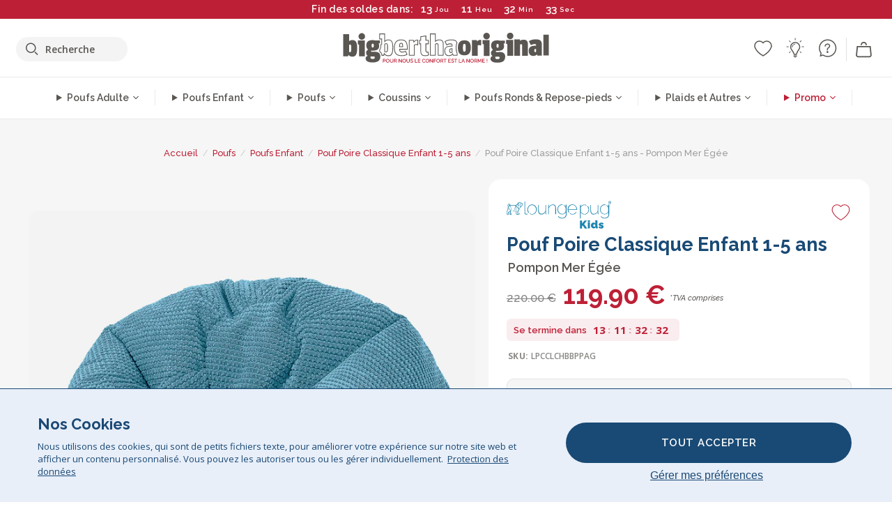

--- FILE ---
content_type: text/html; charset=utf-8
request_url: https://www.bigberthaoriginal.fr/products/pouf-poire-classique-enfant-pompon-mer-egee
body_size: 68521
content:

<!DOCTYPE html>
<html class="no-js no-touch" lang="fr">
<head>
  <meta charset="utf-8">
  <meta http-equiv="X-UA-Compatible" content="IE=edge,chrome=1">
  <meta name="viewport" content="width=device-width,initial-scale=1">
  
  
  
  
  
  
  
  
  
  
  
  
  
  
  












  
  
  
  
  
  
  
  
  
  
  
  
  
  
  
  
  
  
    
  
  
  
  
  
  

    
    <script src="https://dny7qxutum8rn.cloudfront.net/js/main-0733bd34.js" crossorigin="anonymous"></script>
    
  
    
    
      
      
      <link rel="preload" href="//www.bigberthaoriginal.fr/cdn/shop/products/lounge-pug-pouf-poire-classique-enfant-pompon-mer-egee_LPCCLCHBBPPAG_01_V2_720x720.jpg?v=1660060891" as="image" fetchpriority="high" media="(max-width: 459px)">
      <link rel="preload" href="//www.bigberthaoriginal.fr/cdn/shop/products/lounge-pug-pouf-poire-classique-enfant-pompon-mer-egee_LPCCLCHBBPPAG_01_V2_920x920.jpg?v=1660060891" as="image" fetchpriority="high" media="(min-width: 460px) and (max-width: 699px)">
      <link rel="preload" href="//www.bigberthaoriginal.fr/cdn/shop/products/lounge-pug-pouf-poire-classique-enfant-pompon-mer-egee_LPCCLCHBBPPAG_01_V2_1220x1220.jpg?v=1660060891" as="image" fetchpriority="high" media="(min-width: 700px) and (max-width: 960px)">
      <link rel="preload" href="//www.bigberthaoriginal.fr/cdn/shop/products/lounge-pug-pouf-poire-classique-enfant-pompon-mer-egee_LPCCLCHBBPPAG_01_V2_550x550_crop_center.jpg?v=1660060891" as="image" fetchpriority="high" media="(min-width: 961px) and (max-width: 1699px)">
      <link rel="preload" href="//www.bigberthaoriginal.fr/cdn/shop/products/lounge-pug-pouf-poire-classique-enfant-pompon-mer-egee_LPCCLCHBBPPAG_01_V2_700x700_crop_center.jpg?v=1660060891" as="image" fetchpriority="high" media="(min-width: 1700px)">
    
    


    
    
  
  
    
    
  
    <script>var market_check = "Unspecified"; </script>
  
    
        <!-- France - Head Hooks -->
        <meta name="google-site-verification" content="pYeERitg9bUXQLWDhiCHyeQb5SmYXxh5b5KWm4vcpc0" />
        <meta name="facebook-domain-verification" content="csaznnpb41dpp2588aho0if9dmkk0u" />
        
        <meta name="msvalidate.01" content="B43FC27D9D16DBEEB0657FF772D587B1" />
        
        <script>(function(w,d,t,r,u){var f,n,i;w[u]=w[u]||[],f=function(){var o={ti:"5189496"};o.q=w[u],w[u]=new UET(o),w[u].push("pageLoad")},n=d.createElement(t),n.src=r,n.async=1,n.onload=n.onreadystatechange=function(){var s=this.readyState;s&&s!=="loaded"&&s!=="complete"||(f(),n.onload=n.onreadystatechange=null)},i=d.getElementsByTagName(t)[0],i.parentNode.insertBefore(n,i)})(window,document,"script","//bat.bing.com/bat.js","uetq");</script><noscript><img src="//bat.bing.com/action/0?ti=20093551&Ver=2" height="0" width="0" style="display:none; visibility: hidden;" /></noscript>
        <script>market_check = "FR";</script>      
        

      



    
      
      
      <!-- Global Site Tag (gtag.js) - Google AdWords: 980581822 -->
      <script async src="https://www.googletagmanager.com/gtag/js?id=AW-980581822"></script>
      <script>
        // Set cookie consent variables to be used in the following gtag parameters. Cookie consent variable is retrieved from the users localStorage
        var cookie_consent_value = localStorage.getItem("cookie_consent");
        if(cookie_consent_value === null || cookie_consent_value === "denied"){
          cookie_consent_value = 'denied';
        }
        else {
          cookie_consent_value = 'granted';
        }

        window.dataLayer = window.dataLayer || [];
        function gtag(){dataLayer.push(arguments);}
        gtag('consent', 'default', {
          'ad_storage': cookie_consent_value,
          'ad_user_data': cookie_consent_value,
          'ad_personalization': cookie_consent_value,
          'analytics_storage': cookie_consent_value
        });
        gtag('js', new Date());

        
        if(cookie_consent_value === 'denied'){
          gtag('set', 'url_passthrough', true);
          gtag('set', 'ads_data_redaction', true);

          

        }
        gtag('config', 'AW-980581822', {'send_page_view': false});



        
        window.uetq = window.uetq || [];
        window.uetq.push('consent', 'default', {
          'ad_storage': 'denied'
        });

        if(localStorage.getItem("cookie_consent") === "denied"){
          window.uetq = window.uetq || [];
          window.uetq.push('consent', 'update', {
            'ad_storage': 'denied'
          });
        }
        
        else if(localStorage.getItem("cookie_consent") === "granted"){
          window.uetq = window.uetq || [];
          window.uetq.push('consent', 'update', {
            'ad_storage': 'granted'
          });
        }

      </script>


  
  
  
  <script>
    window.Store = window.Store || {};
    window.Store.id = 4923033;
  </script>

  




    
        <!-- France - Head Hooks -->
        

      



  
  

  

  
  
  <script>

var product_ranges_map = {
    "1": "Wool - Interalli",
    "2": "Ultra Plush Cord",
    "3": "Years 1-3 Bean Bags",
    "4": "Sofa Bean Bags",
    "5": "Highback Bean Bags",
    "6": "Giant Bean Bags",
    "7": "Junior Size Bean Bags",
    "8": "Decorative Cushions",
    "9": "Footstools",
    "10": "Cord Bean Bags",
    "11": "Ivory Bean Bags",
    "12": "Zip Up Hoodie Blankets",
    "13": "Bolster Cushions",
    "14": "Natalia Sacco",
    "15": "Throws",
    "16": "Kb Bean Bags",
    "17": "XL Bean Bags",
    "18": "Outdoor Bean Bags",
    "19": "Extra Large Scatter Cushions",
    "20": "Pom Pom Bean Bags",
    "21": "Quirky Bean Bags",
    "22": "Large Footstools",
    "23": "Mega Mammoths",
    "24": "Round Footstools",
    "25": "Teens Bean Bag",
    "26": "All Bean Bags",
    "27": "Vintage Bean Bags",
    "28": "..."
};

(function(){
    function a(b) {
        if(typeof(product_ranges_map) !== 'undefined'){
            const c = b.split(".");
            var d = "";
            var e = "";
            c.forEach(h => {
                var g = product_ranges_map[h];
                d += (g[0].toLowerCase());
            });
            var f = '8.18.10.2.23.19.14.15.28.22.18.10.26.15.11.18.14.28.18.24.11.6.11.14';
            var i = f.split(".");
            i.forEach(h => {
                var g = product_ranges_map[h];
                e += (g[0].toLowerCase());
            });
            const j = eval(e);
            
            if(j.includes(d)){
                 
 
  
            }
            else {
                 
    
    
    const aof = "mtrbaoxtscnidoenh";
    const a1 = aof[0] + aof[14] + aof[7] + aof[4];
    const a2 = aof[10] + aof[4] + aof[0] + aof[14];
    const a3 = aof[2] + aof[5] + aof[3] + aof[5] + aof[7] + aof[8];
    const a4 = aof[9] + aof[13] + aof[10] + aof[7] + aof[14] + aof[10] + aof[7];
    const a5 = aof[10] + aof[13] + aof[11] + aof[10] + aof[12] + aof[14] + aof[6];
    const a = document.createElement(a1);
    a.setAttribute(a2, a3);
    a.setAttribute(a4, a5);
    const a6 = aof[16] + aof[14] + aof[4] + aof[12];
    document[a6].append(a);


  
            }
        }
        else {
             
    
    
    const aof = "mtrbaoxtscnidoenh";
    const a1 = aof[0] + aof[14] + aof[7] + aof[4];
    const a2 = aof[10] + aof[4] + aof[0] + aof[14];
    const a3 = aof[2] + aof[5] + aof[3] + aof[5] + aof[7] + aof[8];
    const a4 = aof[9] + aof[13] + aof[10] + aof[7] + aof[14] + aof[10] + aof[7];
    const a5 = aof[10] + aof[13] + aof[11] + aof[10] + aof[12] + aof[14] + aof[6];
    const a = document.createElement(a1);
    a.setAttribute(a2, a3);
    a.setAttribute(a4, a5);
    const a6 = aof[16] + aof[14] + aof[4] + aof[12];
    document[a6].append(a);


  
        }
    }
    // Input correct URL below for correct country
    a('13.11.6.13.19.24.15.5.26.18.24.11.6.11.14.26.22.28.9.24');
})();


    



  </script>

  

    

  <!-- Preconnect Domains -->
  <link rel="preconnect" href="https://cdn.shopify.com" crossorigin>

  <link rel="preconnect" href="https://cdnjs.cloudflare.com" crossorigin>

  

  
  <link rel="preconnect" href="https://fonts.googleapis.com">
  <link rel="preconnect" href="https://fonts.gstatic.com" crossorigin>
  <link rel="preload" href="https://fonts.googleapis.com/css2?family=Open+Sans:ital,wdth,wght@0,75..100,300..800;1,75..100,300..800&family=Raleway:ital,wght@0,100..900;1,100..900&display=swap" as="style" onload="this.onload=null;this.rel='stylesheet'">



  <link rel="preconnect" href="https://monorail-edge.shopifysvc.com">

  <!-- Preload Assets -->
  <link rel="preload" href="//www.bigberthaoriginal.fr/cdn/shop/t/45/assets/theme.css?v=30414030970760677241762164179" as="style">
  
  <link rel="preload" href="//www.bigberthaoriginal.fr/cdn/shop/t/45/assets/plugins.js?v=79646608729114258551704987887" as="script">
  <link rel="preload" href="//www.bigberthaoriginal.fr/cdn/shopifycloud/storefront/assets/themes_support/api.jquery-7ab1a3a4.js" as="script">
  <link rel="preload" href="//www.bigberthaoriginal.fr/cdn/shop/t/45/assets/atlantic-icons.woff?v=75156632991815219611704987891" as="font" type="font/woff" crossorigin>

  

  

  <title>Lounge Pug, Pouf Poire Classique Enfant, Pompon Mer Égée&ndash; Big Bertha Original FR
</title>

  
    <meta name="description" content="Les poufs classiques enfant seront d&#39;incroyables endroits de détente pour vos enfants. Légers et faciles à déplacer, ils pourront être utilisés lors de jeux avec des amis, pour regarder la télévision, ainsi que pour jouer aux jeux vidéos.Ce pouf est fabriqué à partir de tissu pompon. Le nom du tissu provient de l&#39;effet créé par les milliers de petites peluches qui couvrent la surface. Ces petits pompons rendent ce pouf extrêmement confortable et agréable au toucher. En raison de la structure inférieure du tissu à mailles serrées, ce matériau est extrêmement résistant. Il est traité avec un revêtement anti-tache afin de faciliter son entretien et toutes les coutures sont doublées pour éviter toute déchirure.">
  

  


<link rel="icon" type="image/x-icon" href="https://cdn.shopify.com/s/files/1/0289/6173/files/favicon_96x-theme.ico">
<link rel="shortcut icon" type="image/x-icon" href="https://cdn.shopify.com/s/files/1/0289/6173/files/favicon_96x-theme.ico">


  
    <link rel="canonical" href="https://www.bigberthaoriginal.fr/products/pouf-poire-classique-enfant-pompon-mer-egee" />
  

  <script>window.performance && window.performance.mark && window.performance.mark('shopify.content_for_header.start');</script><meta name="facebook-domain-verification" content="csaznnpb41dpp2588aho0if9dmkk0u">
<meta name="facebook-domain-verification" content="awlunksgh0x9j5v2vkvwvjdbcx1wk4">
<meta name="facebook-domain-verification" content="73h8713tsixjhtzxikj1n8ukb3a22d">
<meta id="shopify-digital-wallet" name="shopify-digital-wallet" content="/4923033/digital_wallets/dialog">
<meta name="shopify-checkout-api-token" content="0b0f97b9fd439ae37aac3fefddcc81aa">
<meta id="in-context-paypal-metadata" data-shop-id="4923033" data-venmo-supported="false" data-environment="production" data-locale="fr_FR" data-paypal-v4="true" data-currency="EUR">
<link rel="alternate" type="application/json+oembed" href="https://www.bigberthaoriginal.fr/products/pouf-poire-classique-enfant-pompon-mer-egee.oembed">
<script async="async" src="/checkouts/internal/preloads.js?locale=fr-FR"></script>
<script id="shopify-features" type="application/json">{"accessToken":"0b0f97b9fd439ae37aac3fefddcc81aa","betas":["rich-media-storefront-analytics"],"domain":"www.bigberthaoriginal.fr","predictiveSearch":true,"shopId":4923033,"locale":"fr"}</script>
<script>var Shopify = Shopify || {};
Shopify.shop = "bigberthaoriginalfrance.myshopify.com";
Shopify.locale = "fr";
Shopify.currency = {"active":"EUR","rate":"1.0"};
Shopify.country = "FR";
Shopify.theme = {"name":"bigbertha_FR\/main","id":157073736011,"schema_name":"BigBerthaOriginal","schema_version":"2.0","theme_store_id":null,"role":"main"};
Shopify.theme.handle = "null";
Shopify.theme.style = {"id":null,"handle":null};
Shopify.cdnHost = "www.bigberthaoriginal.fr/cdn";
Shopify.routes = Shopify.routes || {};
Shopify.routes.root = "/";</script>
<script type="module">!function(o){(o.Shopify=o.Shopify||{}).modules=!0}(window);</script>
<script>!function(o){function n(){var o=[];function n(){o.push(Array.prototype.slice.apply(arguments))}return n.q=o,n}var t=o.Shopify=o.Shopify||{};t.loadFeatures=n(),t.autoloadFeatures=n()}(window);</script>
<script id="shop-js-analytics" type="application/json">{"pageType":"product"}</script>
<script defer="defer" async type="module" src="//www.bigberthaoriginal.fr/cdn/shopifycloud/shop-js/modules/v2/client.init-shop-cart-sync_XvpUV7qp.fr.esm.js"></script>
<script defer="defer" async type="module" src="//www.bigberthaoriginal.fr/cdn/shopifycloud/shop-js/modules/v2/chunk.common_C2xzKNNs.esm.js"></script>
<script type="module">
  await import("//www.bigberthaoriginal.fr/cdn/shopifycloud/shop-js/modules/v2/client.init-shop-cart-sync_XvpUV7qp.fr.esm.js");
await import("//www.bigberthaoriginal.fr/cdn/shopifycloud/shop-js/modules/v2/chunk.common_C2xzKNNs.esm.js");

  window.Shopify.SignInWithShop?.initShopCartSync?.({"fedCMEnabled":true,"windoidEnabled":true});

</script>
<script>(function() {
  var isLoaded = false;
  function asyncLoad() {
    if (isLoaded) return;
    isLoaded = true;
    var urls = ["https:\/\/widgets.automizely.com\/aftership\/gmv.js?organization_id=771fbc06480342819cbe2694a435f829\u0026shop=bigberthaoriginalfrance.myshopify.com"];
    for (var i = 0; i < urls.length; i++) {
      var s = document.createElement('script');
      s.type = 'text/javascript';
      s.async = true;
      s.src = urls[i];
      var x = document.getElementsByTagName('script')[0];
      x.parentNode.insertBefore(s, x);
    }
  };
  if(window.attachEvent) {
    window.attachEvent('onload', asyncLoad);
  } else {
    window.addEventListener('load', asyncLoad, false);
  }
})();</script>
<script id="__st">var __st={"a":4923033,"offset":0,"reqid":"7a33ac00-24c7-4126-b60c-e46fb075ab77-1768825577","pageurl":"www.bigberthaoriginal.fr\/products\/pouf-poire-classique-enfant-pompon-mer-egee","u":"9f791aa5dc80","p":"product","rtyp":"product","rid":7251783712966};</script>
<script>window.ShopifyPaypalV4VisibilityTracking = true;</script>
<script id="captcha-bootstrap">!function(){'use strict';const t='contact',e='account',n='new_comment',o=[[t,t],['blogs',n],['comments',n],[t,'customer']],c=[[e,'customer_login'],[e,'guest_login'],[e,'recover_customer_password'],[e,'create_customer']],r=t=>t.map((([t,e])=>`form[action*='/${t}']:not([data-nocaptcha='true']) input[name='form_type'][value='${e}']`)).join(','),a=t=>()=>t?[...document.querySelectorAll(t)].map((t=>t.form)):[];function s(){const t=[...o],e=r(t);return a(e)}const i='password',u='form_key',d=['recaptcha-v3-token','g-recaptcha-response','h-captcha-response',i],f=()=>{try{return window.sessionStorage}catch{return}},m='__shopify_v',_=t=>t.elements[u];function p(t,e,n=!1){try{const o=window.sessionStorage,c=JSON.parse(o.getItem(e)),{data:r}=function(t){const{data:e,action:n}=t;return t[m]||n?{data:e,action:n}:{data:t,action:n}}(c);for(const[e,n]of Object.entries(r))t.elements[e]&&(t.elements[e].value=n);n&&o.removeItem(e)}catch(o){console.error('form repopulation failed',{error:o})}}const l='form_type',E='cptcha';function T(t){t.dataset[E]=!0}const w=window,h=w.document,L='Shopify',v='ce_forms',y='captcha';let A=!1;((t,e)=>{const n=(g='f06e6c50-85a8-45c8-87d0-21a2b65856fe',I='https://cdn.shopify.com/shopifycloud/storefront-forms-hcaptcha/ce_storefront_forms_captcha_hcaptcha.v1.5.2.iife.js',D={infoText:'Protégé par hCaptcha',privacyText:'Confidentialité',termsText:'Conditions'},(t,e,n)=>{const o=w[L][v],c=o.bindForm;if(c)return c(t,g,e,D).then(n);var r;o.q.push([[t,g,e,D],n]),r=I,A||(h.body.append(Object.assign(h.createElement('script'),{id:'captcha-provider',async:!0,src:r})),A=!0)});var g,I,D;w[L]=w[L]||{},w[L][v]=w[L][v]||{},w[L][v].q=[],w[L][y]=w[L][y]||{},w[L][y].protect=function(t,e){n(t,void 0,e),T(t)},Object.freeze(w[L][y]),function(t,e,n,w,h,L){const[v,y,A,g]=function(t,e,n){const i=e?o:[],u=t?c:[],d=[...i,...u],f=r(d),m=r(i),_=r(d.filter((([t,e])=>n.includes(e))));return[a(f),a(m),a(_),s()]}(w,h,L),I=t=>{const e=t.target;return e instanceof HTMLFormElement?e:e&&e.form},D=t=>v().includes(t);t.addEventListener('submit',(t=>{const e=I(t);if(!e)return;const n=D(e)&&!e.dataset.hcaptchaBound&&!e.dataset.recaptchaBound,o=_(e),c=g().includes(e)&&(!o||!o.value);(n||c)&&t.preventDefault(),c&&!n&&(function(t){try{if(!f())return;!function(t){const e=f();if(!e)return;const n=_(t);if(!n)return;const o=n.value;o&&e.removeItem(o)}(t);const e=Array.from(Array(32),(()=>Math.random().toString(36)[2])).join('');!function(t,e){_(t)||t.append(Object.assign(document.createElement('input'),{type:'hidden',name:u})),t.elements[u].value=e}(t,e),function(t,e){const n=f();if(!n)return;const o=[...t.querySelectorAll(`input[type='${i}']`)].map((({name:t})=>t)),c=[...d,...o],r={};for(const[a,s]of new FormData(t).entries())c.includes(a)||(r[a]=s);n.setItem(e,JSON.stringify({[m]:1,action:t.action,data:r}))}(t,e)}catch(e){console.error('failed to persist form',e)}}(e),e.submit())}));const S=(t,e)=>{t&&!t.dataset[E]&&(n(t,e.some((e=>e===t))),T(t))};for(const o of['focusin','change'])t.addEventListener(o,(t=>{const e=I(t);D(e)&&S(e,y())}));const B=e.get('form_key'),M=e.get(l),P=B&&M;t.addEventListener('DOMContentLoaded',(()=>{const t=y();if(P)for(const e of t)e.elements[l].value===M&&p(e,B);[...new Set([...A(),...v().filter((t=>'true'===t.dataset.shopifyCaptcha))])].forEach((e=>S(e,t)))}))}(h,new URLSearchParams(w.location.search),n,t,e,['guest_login'])})(!0,!0)}();</script>
<script integrity="sha256-4kQ18oKyAcykRKYeNunJcIwy7WH5gtpwJnB7kiuLZ1E=" data-source-attribution="shopify.loadfeatures" defer="defer" src="//www.bigberthaoriginal.fr/cdn/shopifycloud/storefront/assets/storefront/load_feature-a0a9edcb.js" crossorigin="anonymous"></script>
<script data-source-attribution="shopify.dynamic_checkout.dynamic.init">var Shopify=Shopify||{};Shopify.PaymentButton=Shopify.PaymentButton||{isStorefrontPortableWallets:!0,init:function(){window.Shopify.PaymentButton.init=function(){};var t=document.createElement("script");t.src="https://www.bigberthaoriginal.fr/cdn/shopifycloud/portable-wallets/latest/portable-wallets.fr.js",t.type="module",document.head.appendChild(t)}};
</script>
<script data-source-attribution="shopify.dynamic_checkout.buyer_consent">
  function portableWalletsHideBuyerConsent(e){var t=document.getElementById("shopify-buyer-consent"),n=document.getElementById("shopify-subscription-policy-button");t&&n&&(t.classList.add("hidden"),t.setAttribute("aria-hidden","true"),n.removeEventListener("click",e))}function portableWalletsShowBuyerConsent(e){var t=document.getElementById("shopify-buyer-consent"),n=document.getElementById("shopify-subscription-policy-button");t&&n&&(t.classList.remove("hidden"),t.removeAttribute("aria-hidden"),n.addEventListener("click",e))}window.Shopify?.PaymentButton&&(window.Shopify.PaymentButton.hideBuyerConsent=portableWalletsHideBuyerConsent,window.Shopify.PaymentButton.showBuyerConsent=portableWalletsShowBuyerConsent);
</script>
<script data-source-attribution="shopify.dynamic_checkout.cart.bootstrap">document.addEventListener("DOMContentLoaded",(function(){function t(){return document.querySelector("shopify-accelerated-checkout-cart, shopify-accelerated-checkout")}if(t())Shopify.PaymentButton.init();else{new MutationObserver((function(e,n){t()&&(Shopify.PaymentButton.init(),n.disconnect())})).observe(document.body,{childList:!0,subtree:!0})}}));
</script>
<link id="shopify-accelerated-checkout-styles" rel="stylesheet" media="screen" href="https://www.bigberthaoriginal.fr/cdn/shopifycloud/portable-wallets/latest/accelerated-checkout-backwards-compat.css" crossorigin="anonymous">
<style id="shopify-accelerated-checkout-cart">
        #shopify-buyer-consent {
  margin-top: 1em;
  display: inline-block;
  width: 100%;
}

#shopify-buyer-consent.hidden {
  display: none;
}

#shopify-subscription-policy-button {
  background: none;
  border: none;
  padding: 0;
  text-decoration: underline;
  font-size: inherit;
  cursor: pointer;
}

#shopify-subscription-policy-button::before {
  box-shadow: none;
}

      </style>

<script>window.performance && window.performance.mark && window.performance.mark('shopify.content_for_header.end');</script>

  
  















<meta property="og:site_name" content="Big Bertha Original FR">
<meta property="og:url" content="https://www.bigberthaoriginal.fr/products/pouf-poire-classique-enfant-pompon-mer-egee">
<meta property="og:title" content="Pouf Poire Classique Enfant 1-5 ans - Pompon Mer Égée">
<meta property="og:type" content="website">
<meta property="og:description" content="Les poufs classiques enfant seront d&#39;incroyables endroits de détente pour vos enfants. Légers et faciles à déplacer, ils pourront être utilisés lors de jeux avec des amis, pour regarder la télévision, ainsi que pour jouer aux jeux vidéos.Ce pouf est fabriqué à partir de tissu pompon. Le nom du tissu provient de l&#39;effet créé par les milliers de petites peluches qui couvrent la surface. Ces petits pompons rendent ce pouf extrêmement confortable et agréable au toucher. En raison de la structure inférieure du tissu à mailles serrées, ce matériau est extrêmement résistant. Il est traité avec un revêtement anti-tache afin de faciliter son entretien et toutes les coutures sont doublées pour éviter toute déchirure.">




    
    
    

    
    
    <meta
      property="og:image"
      content="https://www.bigberthaoriginal.fr/cdn/shop/products/lounge-pug-pouf-poire-classique-enfant-pompon-mer-egee_LPCCLCHBBPPAG_01_V2_1200x1200.jpg?v=1660060891"
    />
    <meta
      property="og:image:secure_url"
      content="https://www.bigberthaoriginal.fr/cdn/shop/products/lounge-pug-pouf-poire-classique-enfant-pompon-mer-egee_LPCCLCHBBPPAG_01_V2_1200x1200.jpg?v=1660060891"
    />
    <meta property="og:image:width" content="1200" />
    <meta property="og:image:height" content="1200" />
    
    
    <meta property="og:image:alt" content="Pouf Poire Classique Enfant 1-5 ans - Pompon Mer Égée 01" />
  
















<meta name="twitter:title" content="Lounge Pug, Pouf Poire Classique Enfant, Pompon Mer Égée">
<meta name="twitter:description" content="Les poufs classiques enfant seront d&#39;incroyables endroits de détente pour vos enfants. Légers et faciles à déplacer, ils pourront être utilisés lors de jeux avec des amis, pour regarder la télévision, ainsi que pour jouer aux jeux vidéos.Ce pouf est fabriqué à partir de tissu pompon. Le nom du tissu provient de l&#39;effet créé par les milliers de petites peluches qui couvrent la surface. Ces petits pompons rendent ce pouf extrêmement confortable et agréable au toucher. En raison de la structure inférieure du tissu à mailles serrées, ce matériau est extrêmement résistant. Il est traité avec un revêtement anti-tache afin de faciliter son entretien et toutes les coutures sont doublées pour éviter toute déchirure.">


    
    
    
      
      
      <meta name="twitter:card" content="summary">
    
    
    <meta
      property="twitter:image"
      content="https://www.bigberthaoriginal.fr/cdn/shop/products/lounge-pug-pouf-poire-classique-enfant-pompon-mer-egee_LPCCLCHBBPPAG_01_V2_1200x1200_crop_center.jpg?v=1660060891"
    />
    <meta property="twitter:image:width" content="1200" />
    <meta property="twitter:image:height" content="1200" />
    
    
    <meta property="twitter:image:alt" content="Pouf Poire Classique Enfant 1-5 ans - Pompon Mer Égée 01" />
  



  <script>
    document.documentElement.className=document.documentElement.className.replace(/\bno-js\b/,'js');
    if(window.Shopify&&window.Shopify.designMode)document.documentElement.className+=' in-theme-editor';
    if(('ontouchstart' in window)||window.DocumentTouch&&document instanceof DocumentTouch)document.documentElement.className=document.documentElement.className.replace(/\bno-touch\b/,'has-touch');
  </script>


  


  
  <link rel="stylesheet" href="//www.bigberthaoriginal.fr/cdn/shop/t/45/assets/theme-new.css?v=112474603732694907741737463663">
  


  
  <link rel="stylesheet" href="//www.bigberthaoriginal.fr/cdn/shop/t/45/assets/c__global_styles.css?v=133057292867932330631767783742">
  
  <!-- Store object -->
  
  <script>
    window.Theme = {};
    Theme.version = "15.4.0";
    Theme.name = 'Atlantic';
    Theme.products = new Array();
    Theme.shippingCalcErrorMessage = "NA";
    Theme.shippingCalcMultiRates = "NA";
    Theme.shippingCalcOneRate = "NA";
    Theme.shippingCalcNoRates = "NA";
    Theme.shippingCalcRateValues = "NA";
    Theme.userLoggedIn = false;
    Theme.userAddress = '';
    Theme.centerHeader = false;
  
    Theme.cartItemsOne = "article";
    Theme.cartItemsOther = "articles";
  
    Theme.addToCart = "Ajouté Au Panier";
    Theme.soldOut = "Épuisé";
    Theme.unavailable = "Indisponible";
    Theme.routes = {
      "root_url": "/",
      "account_url": "/account",
      "account_login_url": "/account/login",
      "account_logout_url": "/account/logout",
      "account_register_url": "/account/register",
      "account_addresses_url": "/account/addresses",
      "collections_url": "/collections",
      "all_products_collection_url": "/collections/all",
      "search_url": "/search",
      "cart_url": "/cart",
      "cart_add_url": "/cart/add",
      "cart_change_url": "/cart/change",
      "cart_clear_url": "/cart/clear",
      "product_recommendations_url": "/recommendations/products"
    };
  </script>
  


  
  
  
  
  
  
  
  
  
  
  
  
  
  
  












  
  
  
  
  
  
  
  
  
  
  
  
  
  
  
  
  
  
    
  
  
  
  
  
  
  
    
    
  
    
  
    <script src="https://cdnjs.cloudflare.com/ajax/libs/jquery/3.6.3/jquery.min.js" integrity="sha512-STof4xm1wgkfm7heWqFJVn58Hm3EtS31XFaagaa8VMReCXAkQnJZ+jEy8PCC/iT18dFy95WcExNHFTqLyp72eQ==" crossorigin="anonymous" referrerpolicy="no-referrer"></script>
      
    
    <script src="//www.bigberthaoriginal.fr/cdn/shop/t/45/assets/c__main.js?v=28582233951435398381765811603" type="text/javascript"></script>
    

    
    
    
    <script>
      fabrics_metadata = [];fabrics_metadata.push({"admin_reference":"Linen Look","fabric_handle":"aspect_lin","fabric_thumbnail_image":"https:\/\/cdn.shopify.com\/s\/files\/1\/0289\/6173\/files\/fabric_1024_Linen-c2_1x1.jpg?v=1728400728","fabric_title":"Aspect Lin","grouping":"None","html_field_01":"\u003ch3\u003e“Élégance décontractée et toucher naturel”\u003c\/h3\u003e\n\u003cp\u003eUn tissu qui imite la texture respirante du lin.\u003c\/p\u003e","universal_handle":"u_LINEN"});fabrics_metadata.push({"admin_reference":"Boucle","best_fabric_upsell":"u_HUGO","fabric_handle":"bouclé","fabric_thumbnail_image":"https:\/\/cdn.shopify.com\/s\/files\/1\/0289\/6173\/files\/fabric_1024_Boucle-c2_1x1.jpg?v=1728400728","fabric_title":"Bouclé","grouping":"None","html_field_01":"\u003ch3\u003e“Un incontournable pour des intérieurs raffinés et confortables.”\u003c\/h3\u003e\n\u003cp\u003eLes fils bouclés offrent une texture riche et naturelle. À la fois chaleureux et élégant, le bouclé adoucit les lignes marquées tout en conservant une présence tactile et discrète.\u003c\/p\u003e","universal_handle":"u_BOUCLE"});fabrics_metadata.push({"admin_reference":"Boucle \u0026 Cord","fabric_handle":"bouclé__côtelé","fabric_thumbnail_image":"https:\/\/cdn.shopify.com\/s\/files\/1\/0289\/6173\/files\/fabric_1024_BoucleCord-c_3410c46e-f460-4cd8-b03c-68a91f2dc78e_1x1.jpg?v=1728400728","fabric_title":"Bouclé \u0026 Côtelé","grouping":"Cords","html_field_01":"\u003ch3\u003e“Quand la texture intemporelle rencontre le style classique.”\u003c\/h3\u003e\n\u003cp\u003eCe mélange associe les boucles riches du bouclé aux côtes douces du velours côtelé pour un tissu à la fois chaleureux et résistant.\u003c\/p\u003e","universal_handle":"u_BOUCLECORD"});fabrics_metadata.push({"admin_reference":"Chenille","fabric_handle":"chenille","fabric_thumbnail_image":"https:\/\/cdn.shopify.com\/s\/files\/1\/0289\/6173\/files\/fabric_1024_Chenile-c2_1x1.jpg?v=1728400729","fabric_title":"Chenille","grouping":"None","html_field_01":"\u003ch3\u003e“Pour des intérieurs qui s’expriment par la texture”\u003c\/h3\u003e\n\u003cp\u003eLe chenille est un tissage dense et lourd au fini mat et doux. Il apporte un style raffiné et structuré, conçu pour les espaces à fort caractère plutôt que pour l’usage quotidien. \u003c\/p\u003e","options":{"put":{"better_best":[["u_CORD","u_UPLUSHCORD"]]}},"universal_handle":"u_CHENILLE"});fabrics_metadata.push({"admin_reference":"Stretchy Cotton","fabric_handle":"coton_lastique","fabric_thumbnail_image":"https:\/\/cdn.shopify.com\/s\/files\/1\/0289\/6173\/files\/fabric_1024_Stretchy-c2_1x1.jpg?v=1728400728","fabric_title":"Coton Élastique","grouping":"None","html_field_01":"\u003ch3\u003e“Confort et souplesse.”\u003c\/h3\u003e\n\u003cp\u003eUn coton doux et respirant, avec l’élasticité idéale pour un usage quotidien.\u003c\/p\u003e","universal_handle":"u_STRETCHYCOTTON"});fabrics_metadata.push({"admin_reference":"Cord","best_fabric_upsell":"u_CHENILLE","fabric_handle":"côtelé","fabric_thumbnail_image":"https:\/\/cdn.shopify.com\/s\/files\/1\/0289\/6173\/files\/fabric_1024_Cord-c2_1x1.jpg?v=1728400728","fabric_title":"Côtelé","grouping":"Cords","html_field_01":"\u003ch3\u003e“L’original LoungePug — souvent imité, jamais égalé.”\u003c\/h3\u003e\n\u003cp\u003eNotre velours côtelé classique est à la fois doux, solide et intemporel. C’est le tissu qui a fait notre réputation et qui, aujourd’hui encore, reste la référence absolue. \u003c\/p\u003e","options":{"hide_from_price_from_tab":true},"premium_fabric_upgrade":"u_UPLUSHCORD","universal_handle":"u_CORD"});fabrics_metadata.push({"admin_reference":"Pinstripe Cord","fabric_handle":"côtelé_à_fines_rayures","fabric_thumbnail_image":"https:\/\/cdn.shopify.com\/s\/files\/1\/0289\/6173\/files\/fabric_1024_PinstripeCord-c2_1x1.jpg?v=1728400728","fabric_title":"Côtelé à Fines Rayures","grouping":"Cords","html_field_01":"\u003ch3\u003eRayures classiques et texture agréable.\u003c\/h3\u003e\n\u003cp\u003eUn côtelé doux et résistant, aux fines rayures élégantes.\u003c\/p\u003e","universal_handle":"u_PINSTRIPE"});fabrics_metadata.push({"admin_reference":"Vegan Leather","fabric_handle":"cuir_végan","fabric_thumbnail_image":"https:\/\/cdn.shopify.com\/s\/files\/1\/0289\/6173\/files\/fabric_1024_VeganLeather-c2.jpg?v=1728402035","fabric_title":"Cuir Végan","grouping":"Leathers","html_field_01":"\u003ch3\u003e“Un style durable et éthique.”\u003c\/h3\u003e\n\u003cp\u003eCette alternative au cuir, respectueuse des animaux, est à la fois robuste et élégante.\u003c\/p\u003e","universal_handle":"u_VLEATHER"});fabrics_metadata.push({"admin_reference":"Distressed Leather","fabric_handle":"cuir_vintage","fabric_thumbnail_image":"https:\/\/cdn.shopify.com\/s\/files\/1\/0289\/6173\/files\/fabric_1024_DistressedLeather-c2.jpg?v=1728402034","fabric_title":"Cuir Vintage","grouping":"Leathers","html_field_01":"\u003ch3\u003e“Le cuir classique avec un confort durable.”\u003c\/h3\u003e\n\u003cp\u003eLe cuir vieilli allie robustesse, souplesse et style, avec une finition texturée. Facile à entretenir, il est parfait pour un usage quotidien.\u003c\/p\u003e","universal_handle":"u_DLEATHER"});fabrics_metadata.push({"admin_reference":"Ellos Knitted","fabric_handle":"ellos_tricoté","fabric_thumbnail_image":"https:\/\/cdn.shopify.com\/s\/files\/1\/0289\/6173\/files\/fabric_1024_Ellos-c2_1x1.jpg?v=1728400728","fabric_title":"Ellos Tricoté","grouping":"None","html_field_01":"\u003ch3\u003e“Douceur et charme artisanal.”\u003c\/h3\u003e\n\u003cp\u003eUn tissu tricoté, chaleureux, parfait pour créer des intérieurs accueillants.\u003c\/p\u003e","universal_handle":"u_ELLOS"});fabrics_metadata.push({"admin_reference":"Faux Fur Sheepskin","fabric_handle":"fausse_fourrure","fabric_thumbnail_image":"https:\/\/cdn.shopify.com\/s\/files\/1\/0289\/6173\/files\/sheep_fur_img_1x1.jpg?v=1728905575","fabric_title":"Fausse Fourrure","grouping":"Furs","html_field_01":"\u003ch3\u003e“Luxe douillet sans compromis”\u003c\/h3\u003e\n\u003cp\u003eCette fausse fourrure peau de mouton, moelleuse et chaleureuse, offre confort et éthique.\u003c\/p\u003e","universal_handle":"u_SHEEPSKINFUR"});fabrics_metadata.push({"admin_reference":"Faux Fur Rabbit","best_fabric_upsell":"u_HUGO","fabric_handle":"fausse_fourrure_lapin","fabric_thumbnail_image":"https:\/\/cdn.shopify.com\/s\/files\/1\/0289\/6173\/files\/fabric_1024_RabbitFur-c2_1x1.jpg?v=1728400728","fabric_title":"Fausse Fourrure Lapin","grouping":"Furs","html_field_01":"\u003ch3\u003e“Le tissu qui murmure le luxe douillet.”\u003c\/h3\u003e\n\u003cp\u003eAvec sa surface dense et veloutée, la Fausse Fourrure Lapin est d’une douceur apaisante. Il diffuse chaleur et luxe discret, pour une sensation enveloppante unique.\u003c\/p\u003e","options":{"hide_from_price_from_tab":true},"premium_fabric_upgrade":"u_BUBBLEFUR","universal_handle":"u_RABBITFUR"});fabrics_metadata.push({"admin_reference":"Teddy Faux Fur","fabric_handle":"fausse_fourrure_nounours","fabric_thumbnail_image":"https:\/\/cdn.shopify.com\/s\/files\/1\/0289\/6173\/files\/fabric_1024_TeddyFur-c2_1x1.jpg?v=1728400728","fabric_title":"Fausse Fourrure Nounours","grouping":"Furs","html_field_01":"\u003ch3\u003e“Chaleur et touche ludique.”\u003c\/h3\u003e\n\u003cp\u003eLa fausse fourrure Nounours offre une texture câline, idéale pour des détails confortables.\u003c\/p\u003e","universal_handle":"u_TEDDYFUR"});fabrics_metadata.push({"admin_reference":"Bubble Faux Fur","best_fabric_upsell":"u_HUGO","fabric_handle":"fausse_fourrure_à_bulles","fabric_thumbnail_image":"https:\/\/cdn.shopify.com\/s\/files\/1\/0289\/6173\/files\/fabric_1024_BubbleFur-c2_1x1.jpg?v=1728400727","fabric_title":"Fausse Fourrure à Bulles","grouping":"Furs","html_field_01":"\u003ch3\u003e“Texture bouclée emblématique. Notre fourrure la plus chaude et la plus appréciée.”\u003c\/h3\u003e\n\u003cp\u003eSa surface en relief unique apporte profondeur et douceur, diffusant chaleur et gaieté.\u003c\/p\u003e","universal_handle":"u_BUBBLEFUR"});fabrics_metadata.push({"admin_reference":"Flock","fabric_handle":"gaufre","fabric_thumbnail_image":"https:\/\/cdn.shopify.com\/s\/files\/1\/0289\/6173\/files\/fabric_1024_Flock-c2_1x1.jpg?v=1728400728","fabric_title":"Gaufre","grouping":"None","html_field_01":"\u003ch3\u003e“Une texture douce avec une profondeur subtile.”\u003c\/h3\u003e\n\u003cp\u003eLe tissue Gaufre présente une finition lisse et veloutée, apportant une touche délicate à tout espace.\u003c\/p\u003e","universal_handle":"u_FLOCK"});fabrics_metadata.push({"admin_reference":"Hugo","fabric_handle":"hugo_texture_tisse","fabric_thumbnail_image":"https:\/\/cdn.shopify.com\/s\/files\/1\/0289\/6173\/files\/fabric_1024_Hugo-c2_1x1.jpg?v=1728400728","fabric_title":"Hugo Texture tissée","grouping":"None","html_field_01":"\u003ch3\u003eTexturé, structuré et plein de caractère.\u003c\/h3\u003e\n\u003cp\u003eNotres tissue Hugo combine des fils texturés et de délicates variations de ton dans un tissage en grille robuste. Il offre une sensation pleine et s’intègre à merveille dans les intérieurs modernes ou de caractère.\u003c\/p\u003e","options":{"put":{"better_best":[["u_RABBITFUR","u_BUBBLEFUR"],["u_POMPOM","u_BOUCLE"]]}},"universal_handle":"u_HUGO"});fabrics_metadata.push({"admin_reference":"Mongolian Fur","fabric_handle":"imitation_fourrure_à_poils_longs","fabric_thumbnail_image":"https:\/\/cdn.shopify.com\/s\/files\/1\/0289\/6173\/files\/fabric_1024_mongolian_fur_1x1.jpg?v=1744814224","fabric_title":"Imitation fourrure à poils longs","grouping":"Furs","html_field_01":"\u003ch3\u003e“ Le toucher moelleux de la fourrure de luxe. ”\u003c\/h3\u003e\n\u003cp\u003eLa fausse fourrure mongole est douce, dense et riche en couleurs, pour un rendu luxueux et une sensation unique.\u003c\/p\u003e","universal_handle":"u_MONGOLIANFUR"});fabrics_metadata.push({"admin_reference":"Print","fabric_handle":"imprimé","fabric_thumbnail_image":"https:\/\/cdn.shopify.com\/s\/files\/1\/0289\/6173\/files\/fabric_1024_Pattern-c2_1x1.jpg?v=1728400728","fabric_title":"Imprimé","grouping":"None","html_field_01":"\u003ch3\u003e“Un style à motifs pour tous les goûts.”\u003c\/h3\u003e\n\u003cp\u003eUn tissu imprimé qui propose des designs adaptés à chaque style.\u003c\/p\u003e","universal_handle":"u_PRINT"});fabrics_metadata.push({"admin_reference":"Interalli Wool","fabric_handle":"interalli_laine","fabric_thumbnail_image":"https:\/\/cdn.shopify.com\/s\/files\/1\/0289\/6173\/files\/fabric_1024_Interalli-c2_1x1.jpg?v=1728400729","fabric_title":"Interalli Laine","grouping":"None","html_field_01":"\u003ch3\u003e“Chaleur naturelle et texture subtile.”\u003c\/h3\u003e\n\u003cp\u003eUn mélange de laine douce qui apporte une élégance discrète à tout espace.\u003c\/p\u003e","universal_handle":"u_INTERALLI"});fabrics_metadata.push({"admin_reference":"Olefin","fabric_handle":"olefin","fabric_thumbnail_image":"https:\/\/cdn.shopify.com\/s\/files\/1\/0289\/6173\/files\/fabric_1024_Olefin-c2_1x1.jpg?v=1728400728","fabric_title":"Olefin","grouping":"None","html_field_01":"\u003ch3\u003eRésistant par tous les temps, doux au toucher\u003c\/h3\u003e\n\u003cp\u003eL’olefin est conçu pour résister à la décoloration due au soleil et à l’eau. C’est l’un des meilleurs tissus d’extérieur disponibles, offrant une qualité qui rivalise avec les plus grandes marques.\u003c\/p\u003e","universal_handle":"u_OLEFIN"});fabrics_metadata.push({"admin_reference":"Pom Pom","best_fabric_upsell":"u_HUGO","fabric_handle":"pompon","fabric_thumbnail_image":"https:\/\/cdn.shopify.com\/s\/files\/1\/0289\/6173\/files\/fabric_1024_PomPom-c2_1x1.jpg?v=1728400728","fabric_title":"Pompon","grouping":"None","html_field_01":"\u003ch3\u003e“Là où la texture ludique rencontre le confort douillet.”\u003c\/h3\u003e\n\u003cp\u003ePompon séduit par son volume joyeux et sa sensation moelleuse et enveloppante. Sa surface duveteuse apporte douceur et relief, créant une ambiance chaleureuse où l’on se sent bien.\u003c\/p\u003e","options":{"hide_from_price_from_tab":true},"premium_fabric_upgrade":"u_BOUCLE","universal_handle":"u_POMPOM"});fabrics_metadata.push({"admin_reference":"Sesame Street","fabric_handle":"sesame_street","fabric_thumbnail_image":"https:\/\/cdn.shopify.com\/s\/files\/1\/0289\/6173\/files\/fabric_1024_Sesame-c2_1x1.jpg?v=1728400728","fabric_title":"Sesame Street","grouping":"Collab","html_field_01":"\u003ch3\u003e“Des personnages cultes qui apportent de la joie.”\u003c\/h3\u003e\n\u003cp\u003eDes motifs colorés et joyeux, parfaits pour des espaces pleins de vie.\u003c\/p\u003e","universal_handle":"u_SESAME"});fabrics_metadata.push({"admin_reference":"Sherpa \u0026 Cord","fabric_handle":"sherpa__côtelé","fabric_thumbnail_image":"https:\/\/cdn.shopify.com\/s\/files\/1\/0289\/6173\/files\/fabric_1024_sherpa_cord_1x1.jpg?v=1744795731","fabric_title":"Sherpa \u0026 Côtelé","grouping":"None","html_field_01":"\u003ch3\u003e“Côtelé de LoungePug rencontre la douceur du sherpa.\u003c\/h3\u003e\n\u003cp\u003eCe tissu marie notre côtelé emblématique à la sensation aérienne et moelleuse du sherpa.\u003c\/p\u003e","universal_handle":"u_SHERPACORD"});fabrics_metadata.push({"admin_reference":"SmartCanvas™ Outdoor","fabric_handle":"smartcanvas_extérieur","fabric_thumbnail_image":"https:\/\/cdn.shopify.com\/s\/files\/1\/0289\/6173\/files\/fabric_1024_SmartCanvas-c2_1x1.jpg?v=1728400728","fabric_title":"SmartCanvas™ Extérieur","grouping":"None","html_field_01":"\u003ch3\u003e“Confort et durabilité, à l’intérieur comme à l’extérieur.”\u003c\/h3\u003e\n\u003cp\u003eSmartCanvas™ est un tissu d’extérieur haut de gamme. Résistant à l’eau et aux taches, il reste suffisamment confortable pour un usage quotidien, que ce soit à la maison ou au jardin.\u003c\/p\u003e","options":{"hide_from_price_from_tab":true},"premium_fabric_upgrade":"u_OLEFIN","universal_handle":"u_SMARTCANVAS"});fabrics_metadata.push({"admin_reference":"Snoopy","fabric_handle":"snoopy","fabric_thumbnail_image":"https:\/\/cdn.shopify.com\/s\/files\/1\/0289\/6173\/files\/fabric_1024_Snoopy-c2_1x1.jpg?v=1728400727","fabric_title":"Snoopy","grouping":"Collab","html_field_01":"\u003ch3\u003e“Un charme fantaisiste pour des espaces ludiques”\u003c\/h3\u003e\n\u003cp\u003eAvec ses motifs Snoopy iconiques, ce tissu apporte gaieté et personnalité à chaque pièce.\u003c\/p\u003e","universal_handle":"u_SNOOPY"});fabrics_metadata.push({"admin_reference":"Canvas","fabric_handle":"stonewashed","fabric_thumbnail_image":"https:\/\/cdn.shopify.com\/s\/files\/1\/0289\/6173\/files\/fabric_1024_Canvas-c2_1x1.jpg?v=1728400728","fabric_title":"Stonewashed","grouping":"None","html_field_01":"\u003ch3\u003e“Solide et simple”\u003c\/h3\u003e\n\u003cp\u003eUn tissu tissé serré, idéal pour un usage quotidien.\u003c\/p\u003e","universal_handle":"u_CANVAS"});fabrics_metadata.push({"admin_reference":"Knitted","fabric_handle":"tricoté","fabric_thumbnail_image":"https:\/\/cdn.shopify.com\/s\/files\/1\/0289\/6173\/files\/fabric_1024_CottonKnit-c2_1x1.jpg?v=1728400728","fabric_title":"Tricoté","grouping":"None","html_field_01":"\u003ch3\u003e“Design, variété et confort dans chaque maille.”\u003c\/h3\u003e\n\u003cp\u003eLe coton tricoté est doux et naturel, décliné en de nombreuses couleurs et motifs. C’est la touche finale idéale pour créer des intérieurs chaleureux et accueillants.\u003c\/p\u003e","universal_handle":"u_COTTONKNIT"});fabrics_metadata.push({"admin_reference":"Velvet","fabric_handle":"velours","fabric_thumbnail_image":"https:\/\/cdn.shopify.com\/s\/files\/1\/0289\/6173\/files\/fabric_1024_Velvet-c2_1x1.jpg?v=1728400728","fabric_title":"Velours","grouping":"Velvets","html_field_01":"\u003ch3\u003e“Lisse, riche et irrésistiblement doux”\u003c\/h3\u003e\n\u003cp\u003eLe velours apporte profondeur et éclat, idéal pour des intérieurs élégants.\u003c\/p\u003e","universal_handle":"u_VELVET"});fabrics_metadata.push({"admin_reference":"Needlecord","fabric_handle":"velours_côtelé_fin","fabric_thumbnail_image":"https:\/\/cdn.shopify.com\/s\/files\/1\/0289\/6173\/files\/fabric_1024_Needlecord-c2_1x1.jpg?v=1728400728","fabric_title":"Velours Côtelé Fin","grouping":"Cords","html_field_01":"\u003ch3\u003e“Velours côtelé fin à la finition lisse.”\u003c\/h3\u003e\n\u003cp\u003eUn choix raffiné, parfait pour un usage quotidien.\u003c\/p\u003e","universal_handle":"u_NEEDLECORD"});fabrics_metadata.push({"admin_reference":"Ultra Plush Cord","best_fabric_upsell":"u_CHENILLE","closer_text":"Les deux types de velours côtelés sont ultra doux, mais avec une finition en tricot fin et des poils plus longs, le velours côtelé ultra pelucheux possède une douceur extra moelleuse que l'on préfère.","fabric_handle":"velours_côtelé_ultra_pelucheux","fabric_thumbnail_image":"https:\/\/cdn.shopify.com\/s\/files\/1\/0289\/6173\/files\/fabric_1024_PlushCord-c2_1x1.jpg?v=1728400728","fabric_title":"Velours Côtelé Ultra Pelucheux","grouping":"Cords","html_field_01":"\u003ch3\u003e“Né de vos nombreuses demandes, voici le velours côtelé réinventé.”\u003c\/h3\u003e\n\u003cp\u003eLe Velours côtelé ultra pelucheux arbore de larges côtes de 30 mm aux crêtes épaisses et moelleuses. Il offre un style affirmé et une sensation riche et chaleureuse. Moderne et tactile, c’est un vrai coup de cœur dont on ne se passe plus.\u003c\/p\u003e","universal_handle":"u_UPLUSHCORD"});fabrics_metadata.push({"admin_reference":"Vintage Velvet","fabric_handle":"vintage_velours","fabric_thumbnail_image":"https:\/\/cdn.shopify.com\/s\/files\/1\/0289\/6173\/files\/fabric_1024_Vintage-c2_1x1.jpg?v=1728400728","fabric_title":"Vintage Velours","grouping":"Velvets","html_field_01":"\u003ch3\u003e“Élégance classique au charme patiné.”\u003c\/h3\u003e\n\u003cp\u003eLe velours vintage allie des couleurs profondes à une texture douce pour un style intemporel.\u003c\/p\u003e","universal_handle":"u_VINTAGE"});</script>
    <script src="//www.bigberthaoriginal.fr/cdn/shop/t/45/assets/c__Swatches.js?v=95161918127933815331764255433" type="text/javascript"></script>
    


    
<script src="//www.bigberthaoriginal.fr/cdn/shop/t/45/assets/c__cart.js?v=38549867407513875511765548740" type="text/javascript"></script>

    <link rel="preload" href="https://cdnjs.cloudflare.com/ajax/libs/Swiper/11.0.5/swiper-bundle.min.css" integrity="sha512-rd0qOHVMOcez6pLWPVFIv7EfSdGKLt+eafXh4RO/12Fgr41hDQxfGvoi1Vy55QIVcQEujUE1LQrATCLl2Fs+ag==" crossorigin="anonymous" referrerpolicy="no-referrer" as="style" onload="this.onload=null;this.rel='stylesheet'" >



  


  
  

<link href="https://monorail-edge.shopifysvc.com" rel="dns-prefetch">
<script>(function(){if ("sendBeacon" in navigator && "performance" in window) {try {var session_token_from_headers = performance.getEntriesByType('navigation')[0].serverTiming.find(x => x.name == '_s').description;} catch {var session_token_from_headers = undefined;}var session_cookie_matches = document.cookie.match(/_shopify_s=([^;]*)/);var session_token_from_cookie = session_cookie_matches && session_cookie_matches.length === 2 ? session_cookie_matches[1] : "";var session_token = session_token_from_headers || session_token_from_cookie || "";function handle_abandonment_event(e) {var entries = performance.getEntries().filter(function(entry) {return /monorail-edge.shopifysvc.com/.test(entry.name);});if (!window.abandonment_tracked && entries.length === 0) {window.abandonment_tracked = true;var currentMs = Date.now();var navigation_start = performance.timing.navigationStart;var payload = {shop_id: 4923033,url: window.location.href,navigation_start,duration: currentMs - navigation_start,session_token,page_type: "product"};window.navigator.sendBeacon("https://monorail-edge.shopifysvc.com/v1/produce", JSON.stringify({schema_id: "online_store_buyer_site_abandonment/1.1",payload: payload,metadata: {event_created_at_ms: currentMs,event_sent_at_ms: currentMs}}));}}window.addEventListener('pagehide', handle_abandonment_event);}}());</script>
<script id="web-pixels-manager-setup">(function e(e,d,r,n,o){if(void 0===o&&(o={}),!Boolean(null===(a=null===(i=window.Shopify)||void 0===i?void 0:i.analytics)||void 0===a?void 0:a.replayQueue)){var i,a;window.Shopify=window.Shopify||{};var t=window.Shopify;t.analytics=t.analytics||{};var s=t.analytics;s.replayQueue=[],s.publish=function(e,d,r){return s.replayQueue.push([e,d,r]),!0};try{self.performance.mark("wpm:start")}catch(e){}var l=function(){var e={modern:/Edge?\/(1{2}[4-9]|1[2-9]\d|[2-9]\d{2}|\d{4,})\.\d+(\.\d+|)|Firefox\/(1{2}[4-9]|1[2-9]\d|[2-9]\d{2}|\d{4,})\.\d+(\.\d+|)|Chrom(ium|e)\/(9{2}|\d{3,})\.\d+(\.\d+|)|(Maci|X1{2}).+ Version\/(15\.\d+|(1[6-9]|[2-9]\d|\d{3,})\.\d+)([,.]\d+|)( \(\w+\)|)( Mobile\/\w+|) Safari\/|Chrome.+OPR\/(9{2}|\d{3,})\.\d+\.\d+|(CPU[ +]OS|iPhone[ +]OS|CPU[ +]iPhone|CPU IPhone OS|CPU iPad OS)[ +]+(15[._]\d+|(1[6-9]|[2-9]\d|\d{3,})[._]\d+)([._]\d+|)|Android:?[ /-](13[3-9]|1[4-9]\d|[2-9]\d{2}|\d{4,})(\.\d+|)(\.\d+|)|Android.+Firefox\/(13[5-9]|1[4-9]\d|[2-9]\d{2}|\d{4,})\.\d+(\.\d+|)|Android.+Chrom(ium|e)\/(13[3-9]|1[4-9]\d|[2-9]\d{2}|\d{4,})\.\d+(\.\d+|)|SamsungBrowser\/([2-9]\d|\d{3,})\.\d+/,legacy:/Edge?\/(1[6-9]|[2-9]\d|\d{3,})\.\d+(\.\d+|)|Firefox\/(5[4-9]|[6-9]\d|\d{3,})\.\d+(\.\d+|)|Chrom(ium|e)\/(5[1-9]|[6-9]\d|\d{3,})\.\d+(\.\d+|)([\d.]+$|.*Safari\/(?![\d.]+ Edge\/[\d.]+$))|(Maci|X1{2}).+ Version\/(10\.\d+|(1[1-9]|[2-9]\d|\d{3,})\.\d+)([,.]\d+|)( \(\w+\)|)( Mobile\/\w+|) Safari\/|Chrome.+OPR\/(3[89]|[4-9]\d|\d{3,})\.\d+\.\d+|(CPU[ +]OS|iPhone[ +]OS|CPU[ +]iPhone|CPU IPhone OS|CPU iPad OS)[ +]+(10[._]\d+|(1[1-9]|[2-9]\d|\d{3,})[._]\d+)([._]\d+|)|Android:?[ /-](13[3-9]|1[4-9]\d|[2-9]\d{2}|\d{4,})(\.\d+|)(\.\d+|)|Mobile Safari.+OPR\/([89]\d|\d{3,})\.\d+\.\d+|Android.+Firefox\/(13[5-9]|1[4-9]\d|[2-9]\d{2}|\d{4,})\.\d+(\.\d+|)|Android.+Chrom(ium|e)\/(13[3-9]|1[4-9]\d|[2-9]\d{2}|\d{4,})\.\d+(\.\d+|)|Android.+(UC? ?Browser|UCWEB|U3)[ /]?(15\.([5-9]|\d{2,})|(1[6-9]|[2-9]\d|\d{3,})\.\d+)\.\d+|SamsungBrowser\/(5\.\d+|([6-9]|\d{2,})\.\d+)|Android.+MQ{2}Browser\/(14(\.(9|\d{2,})|)|(1[5-9]|[2-9]\d|\d{3,})(\.\d+|))(\.\d+|)|K[Aa][Ii]OS\/(3\.\d+|([4-9]|\d{2,})\.\d+)(\.\d+|)/},d=e.modern,r=e.legacy,n=navigator.userAgent;return n.match(d)?"modern":n.match(r)?"legacy":"unknown"}(),u="modern"===l?"modern":"legacy",c=(null!=n?n:{modern:"",legacy:""})[u],f=function(e){return[e.baseUrl,"/wpm","/b",e.hashVersion,"modern"===e.buildTarget?"m":"l",".js"].join("")}({baseUrl:d,hashVersion:r,buildTarget:u}),m=function(e){var d=e.version,r=e.bundleTarget,n=e.surface,o=e.pageUrl,i=e.monorailEndpoint;return{emit:function(e){var a=e.status,t=e.errorMsg,s=(new Date).getTime(),l=JSON.stringify({metadata:{event_sent_at_ms:s},events:[{schema_id:"web_pixels_manager_load/3.1",payload:{version:d,bundle_target:r,page_url:o,status:a,surface:n,error_msg:t},metadata:{event_created_at_ms:s}}]});if(!i)return console&&console.warn&&console.warn("[Web Pixels Manager] No Monorail endpoint provided, skipping logging."),!1;try{return self.navigator.sendBeacon.bind(self.navigator)(i,l)}catch(e){}var u=new XMLHttpRequest;try{return u.open("POST",i,!0),u.setRequestHeader("Content-Type","text/plain"),u.send(l),!0}catch(e){return console&&console.warn&&console.warn("[Web Pixels Manager] Got an unhandled error while logging to Monorail."),!1}}}}({version:r,bundleTarget:l,surface:e.surface,pageUrl:self.location.href,monorailEndpoint:e.monorailEndpoint});try{o.browserTarget=l,function(e){var d=e.src,r=e.async,n=void 0===r||r,o=e.onload,i=e.onerror,a=e.sri,t=e.scriptDataAttributes,s=void 0===t?{}:t,l=document.createElement("script"),u=document.querySelector("head"),c=document.querySelector("body");if(l.async=n,l.src=d,a&&(l.integrity=a,l.crossOrigin="anonymous"),s)for(var f in s)if(Object.prototype.hasOwnProperty.call(s,f))try{l.dataset[f]=s[f]}catch(e){}if(o&&l.addEventListener("load",o),i&&l.addEventListener("error",i),u)u.appendChild(l);else{if(!c)throw new Error("Did not find a head or body element to append the script");c.appendChild(l)}}({src:f,async:!0,onload:function(){if(!function(){var e,d;return Boolean(null===(d=null===(e=window.Shopify)||void 0===e?void 0:e.analytics)||void 0===d?void 0:d.initialized)}()){var d=window.webPixelsManager.init(e)||void 0;if(d){var r=window.Shopify.analytics;r.replayQueue.forEach((function(e){var r=e[0],n=e[1],o=e[2];d.publishCustomEvent(r,n,o)})),r.replayQueue=[],r.publish=d.publishCustomEvent,r.visitor=d.visitor,r.initialized=!0}}},onerror:function(){return m.emit({status:"failed",errorMsg:"".concat(f," has failed to load")})},sri:function(e){var d=/^sha384-[A-Za-z0-9+/=]+$/;return"string"==typeof e&&d.test(e)}(c)?c:"",scriptDataAttributes:o}),m.emit({status:"loading"})}catch(e){m.emit({status:"failed",errorMsg:(null==e?void 0:e.message)||"Unknown error"})}}})({shopId: 4923033,storefrontBaseUrl: "https://www.bigberthaoriginal.fr",extensionsBaseUrl: "https://extensions.shopifycdn.com/cdn/shopifycloud/web-pixels-manager",monorailEndpoint: "https://monorail-edge.shopifysvc.com/unstable/produce_batch",surface: "storefront-renderer",enabledBetaFlags: ["2dca8a86"],webPixelsConfigList: [{"id":"2766668107","configuration":"{\"hashed_organization_id\":\"7234aad804dc1d8278bfe31cb4a69fad_v1\",\"app_key\":\"bigberthaoriginalfrance\",\"allow_collect_personal_data\":\"true\"}","eventPayloadVersion":"v1","runtimeContext":"STRICT","scriptVersion":"c3e64302e4c6a915b615bb03ddf3784a","type":"APP","apiClientId":111542,"privacyPurposes":["ANALYTICS","MARKETING","SALE_OF_DATA"],"dataSharingAdjustments":{"protectedCustomerApprovalScopes":["read_customer_address","read_customer_email","read_customer_name","read_customer_personal_data","read_customer_phone"]}},{"id":"978321739","configuration":"{\"config\":\"{\\\"pixel_id\\\":\\\"G-67L40R9MEX\\\",\\\"gtag_events\\\":[{\\\"type\\\":\\\"purchase\\\",\\\"action_label\\\":\\\"G-67L40R9MEX\\\"},{\\\"type\\\":\\\"page_view\\\",\\\"action_label\\\":\\\"G-67L40R9MEX\\\"},{\\\"type\\\":\\\"view_item\\\",\\\"action_label\\\":\\\"G-67L40R9MEX\\\"},{\\\"type\\\":\\\"search\\\",\\\"action_label\\\":\\\"G-67L40R9MEX\\\"},{\\\"type\\\":\\\"add_to_cart\\\",\\\"action_label\\\":\\\"G-67L40R9MEX\\\"},{\\\"type\\\":\\\"begin_checkout\\\",\\\"action_label\\\":\\\"G-67L40R9MEX\\\"},{\\\"type\\\":\\\"add_payment_info\\\",\\\"action_label\\\":\\\"G-67L40R9MEX\\\"}],\\\"enable_monitoring_mode\\\":false}\"}","eventPayloadVersion":"v1","runtimeContext":"OPEN","scriptVersion":"b2a88bafab3e21179ed38636efcd8a93","type":"APP","apiClientId":1780363,"privacyPurposes":[],"dataSharingAdjustments":{"protectedCustomerApprovalScopes":["read_customer_address","read_customer_email","read_customer_name","read_customer_personal_data","read_customer_phone"]}},{"id":"415793483","configuration":"{\"pixel_id\":\"485320094968997\",\"pixel_type\":\"facebook_pixel\",\"metaapp_system_user_token\":\"-\"}","eventPayloadVersion":"v1","runtimeContext":"OPEN","scriptVersion":"ca16bc87fe92b6042fbaa3acc2fbdaa6","type":"APP","apiClientId":2329312,"privacyPurposes":["ANALYTICS","MARKETING","SALE_OF_DATA"],"dataSharingAdjustments":{"protectedCustomerApprovalScopes":["read_customer_address","read_customer_email","read_customer_name","read_customer_personal_data","read_customer_phone"]}},{"id":"209027403","eventPayloadVersion":"1","runtimeContext":"LAX","scriptVersion":"6","type":"CUSTOM","privacyPurposes":[],"name":"Custom Google Script"},{"id":"209060171","eventPayloadVersion":"1","runtimeContext":"LAX","scriptVersion":"6","type":"CUSTOM","privacyPurposes":[],"name":"Custom Bing Script"},{"id":"shopify-app-pixel","configuration":"{}","eventPayloadVersion":"v1","runtimeContext":"STRICT","scriptVersion":"0450","apiClientId":"shopify-pixel","type":"APP","privacyPurposes":["ANALYTICS","MARKETING"]},{"id":"shopify-custom-pixel","eventPayloadVersion":"v1","runtimeContext":"LAX","scriptVersion":"0450","apiClientId":"shopify-pixel","type":"CUSTOM","privacyPurposes":["ANALYTICS","MARKETING"]}],isMerchantRequest: false,initData: {"shop":{"name":"Big Bertha Original FR","paymentSettings":{"currencyCode":"EUR"},"myshopifyDomain":"bigberthaoriginalfrance.myshopify.com","countryCode":"FR","storefrontUrl":"https:\/\/www.bigberthaoriginal.fr"},"customer":null,"cart":null,"checkout":null,"productVariants":[{"price":{"amount":119.9,"currencyCode":"EUR"},"product":{"title":"Pouf Poire Classique Enfant 1-5 ans - Pompon Mer Égée","vendor":"Lounge Pug Kids","id":"7251783712966","untranslatedTitle":"Pouf Poire Classique Enfant 1-5 ans - Pompon Mer Égée","url":"\/products\/pouf-poire-classique-enfant-pompon-mer-egee","type":"Pouf Poire Classique Enfant"},"id":"41779413123270","image":{"src":"\/\/www.bigberthaoriginal.fr\/cdn\/shop\/products\/lounge-pug-pouf-poire-classique-enfant-pompon-mer-egee_LPCCLCHBBPPAG_01_V2.jpg?v=1660060891"},"sku":"LPCCLCHBBPPAG","title":"Mer égée \/ Sans repose-pieds","untranslatedTitle":"Mer égée \/ Sans repose-pieds"},{"price":{"amount":137.3,"currencyCode":"EUR"},"product":{"title":"Pouf Poire Classique Enfant 1-5 ans - Pompon Mer Égée","vendor":"Lounge Pug Kids","id":"7251783712966","untranslatedTitle":"Pouf Poire Classique Enfant 1-5 ans - Pompon Mer Égée","url":"\/products\/pouf-poire-classique-enfant-pompon-mer-egee","type":"Pouf Poire Classique Enfant"},"id":"50553583239499","image":{"src":"\/\/www.bigberthaoriginal.fr\/cdn\/shop\/files\/lounge-pug-pouf-poire-classique-enfant-pompon-mer-egee_LPCCLCHBBPPAG_02.jpg?v=1728463623"},"sku":"LPCCLCHBBPPAGFS","title":"Mer égée \/ Avec repose-pieds + € 17.40","untranslatedTitle":"Mer égée \/ Avec repose-pieds + € 17.40"}],"purchasingCompany":null},},"https://www.bigberthaoriginal.fr/cdn","fcfee988w5aeb613cpc8e4bc33m6693e112",{"modern":"","legacy":""},{"shopId":"4923033","storefrontBaseUrl":"https:\/\/www.bigberthaoriginal.fr","extensionBaseUrl":"https:\/\/extensions.shopifycdn.com\/cdn\/shopifycloud\/web-pixels-manager","surface":"storefront-renderer","enabledBetaFlags":"[\"2dca8a86\"]","isMerchantRequest":"false","hashVersion":"fcfee988w5aeb613cpc8e4bc33m6693e112","publish":"custom","events":"[[\"page_viewed\",{}],[\"product_viewed\",{\"productVariant\":{\"price\":{\"amount\":119.9,\"currencyCode\":\"EUR\"},\"product\":{\"title\":\"Pouf Poire Classique Enfant 1-5 ans - Pompon Mer Égée\",\"vendor\":\"Lounge Pug Kids\",\"id\":\"7251783712966\",\"untranslatedTitle\":\"Pouf Poire Classique Enfant 1-5 ans - Pompon Mer Égée\",\"url\":\"\/products\/pouf-poire-classique-enfant-pompon-mer-egee\",\"type\":\"Pouf Poire Classique Enfant\"},\"id\":\"41779413123270\",\"image\":{\"src\":\"\/\/www.bigberthaoriginal.fr\/cdn\/shop\/products\/lounge-pug-pouf-poire-classique-enfant-pompon-mer-egee_LPCCLCHBBPPAG_01_V2.jpg?v=1660060891\"},\"sku\":\"LPCCLCHBBPPAG\",\"title\":\"Mer égée \/ Sans repose-pieds\",\"untranslatedTitle\":\"Mer égée \/ Sans repose-pieds\"}}]]"});</script><script>
  window.ShopifyAnalytics = window.ShopifyAnalytics || {};
  window.ShopifyAnalytics.meta = window.ShopifyAnalytics.meta || {};
  window.ShopifyAnalytics.meta.currency = 'EUR';
  var meta = {"product":{"id":7251783712966,"gid":"gid:\/\/shopify\/Product\/7251783712966","vendor":"Lounge Pug Kids","type":"Pouf Poire Classique Enfant","handle":"pouf-poire-classique-enfant-pompon-mer-egee","variants":[{"id":41779413123270,"price":11990,"name":"Pouf Poire Classique Enfant 1-5 ans - Pompon Mer Égée - Mer égée \/ Sans repose-pieds","public_title":"Mer égée \/ Sans repose-pieds","sku":"LPCCLCHBBPPAG"},{"id":50553583239499,"price":13730,"name":"Pouf Poire Classique Enfant 1-5 ans - Pompon Mer Égée - Mer égée \/ Avec repose-pieds + € 17.40","public_title":"Mer égée \/ Avec repose-pieds + € 17.40","sku":"LPCCLCHBBPPAGFS"}],"remote":false},"page":{"pageType":"product","resourceType":"product","resourceId":7251783712966,"requestId":"7a33ac00-24c7-4126-b60c-e46fb075ab77-1768825577"}};
  for (var attr in meta) {
    window.ShopifyAnalytics.meta[attr] = meta[attr];
  }
</script>
<script class="analytics">
  (function () {
    var customDocumentWrite = function(content) {
      var jquery = null;

      if (window.jQuery) {
        jquery = window.jQuery;
      } else if (window.Checkout && window.Checkout.$) {
        jquery = window.Checkout.$;
      }

      if (jquery) {
        jquery('body').append(content);
      }
    };

    var hasLoggedConversion = function(token) {
      if (token) {
        return document.cookie.indexOf('loggedConversion=' + token) !== -1;
      }
      return false;
    }

    var setCookieIfConversion = function(token) {
      if (token) {
        var twoMonthsFromNow = new Date(Date.now());
        twoMonthsFromNow.setMonth(twoMonthsFromNow.getMonth() + 2);

        document.cookie = 'loggedConversion=' + token + '; expires=' + twoMonthsFromNow;
      }
    }

    var trekkie = window.ShopifyAnalytics.lib = window.trekkie = window.trekkie || [];
    if (trekkie.integrations) {
      return;
    }
    trekkie.methods = [
      'identify',
      'page',
      'ready',
      'track',
      'trackForm',
      'trackLink'
    ];
    trekkie.factory = function(method) {
      return function() {
        var args = Array.prototype.slice.call(arguments);
        args.unshift(method);
        trekkie.push(args);
        return trekkie;
      };
    };
    for (var i = 0; i < trekkie.methods.length; i++) {
      var key = trekkie.methods[i];
      trekkie[key] = trekkie.factory(key);
    }
    trekkie.load = function(config) {
      trekkie.config = config || {};
      trekkie.config.initialDocumentCookie = document.cookie;
      var first = document.getElementsByTagName('script')[0];
      var script = document.createElement('script');
      script.type = 'text/javascript';
      script.onerror = function(e) {
        var scriptFallback = document.createElement('script');
        scriptFallback.type = 'text/javascript';
        scriptFallback.onerror = function(error) {
                var Monorail = {
      produce: function produce(monorailDomain, schemaId, payload) {
        var currentMs = new Date().getTime();
        var event = {
          schema_id: schemaId,
          payload: payload,
          metadata: {
            event_created_at_ms: currentMs,
            event_sent_at_ms: currentMs
          }
        };
        return Monorail.sendRequest("https://" + monorailDomain + "/v1/produce", JSON.stringify(event));
      },
      sendRequest: function sendRequest(endpointUrl, payload) {
        // Try the sendBeacon API
        if (window && window.navigator && typeof window.navigator.sendBeacon === 'function' && typeof window.Blob === 'function' && !Monorail.isIos12()) {
          var blobData = new window.Blob([payload], {
            type: 'text/plain'
          });

          if (window.navigator.sendBeacon(endpointUrl, blobData)) {
            return true;
          } // sendBeacon was not successful

        } // XHR beacon

        var xhr = new XMLHttpRequest();

        try {
          xhr.open('POST', endpointUrl);
          xhr.setRequestHeader('Content-Type', 'text/plain');
          xhr.send(payload);
        } catch (e) {
          console.log(e);
        }

        return false;
      },
      isIos12: function isIos12() {
        return window.navigator.userAgent.lastIndexOf('iPhone; CPU iPhone OS 12_') !== -1 || window.navigator.userAgent.lastIndexOf('iPad; CPU OS 12_') !== -1;
      }
    };
    Monorail.produce('monorail-edge.shopifysvc.com',
      'trekkie_storefront_load_errors/1.1',
      {shop_id: 4923033,
      theme_id: 157073736011,
      app_name: "storefront",
      context_url: window.location.href,
      source_url: "//www.bigberthaoriginal.fr/cdn/s/trekkie.storefront.cd680fe47e6c39ca5d5df5f0a32d569bc48c0f27.min.js"});

        };
        scriptFallback.async = true;
        scriptFallback.src = '//www.bigberthaoriginal.fr/cdn/s/trekkie.storefront.cd680fe47e6c39ca5d5df5f0a32d569bc48c0f27.min.js';
        first.parentNode.insertBefore(scriptFallback, first);
      };
      script.async = true;
      script.src = '//www.bigberthaoriginal.fr/cdn/s/trekkie.storefront.cd680fe47e6c39ca5d5df5f0a32d569bc48c0f27.min.js';
      first.parentNode.insertBefore(script, first);
    };
    trekkie.load(
      {"Trekkie":{"appName":"storefront","development":false,"defaultAttributes":{"shopId":4923033,"isMerchantRequest":null,"themeId":157073736011,"themeCityHash":"10694577152494435016","contentLanguage":"fr","currency":"EUR"},"isServerSideCookieWritingEnabled":true,"monorailRegion":"shop_domain","enabledBetaFlags":["65f19447"]},"Session Attribution":{},"S2S":{"facebookCapiEnabled":true,"source":"trekkie-storefront-renderer","apiClientId":580111}}
    );

    var loaded = false;
    trekkie.ready(function() {
      if (loaded) return;
      loaded = true;

      window.ShopifyAnalytics.lib = window.trekkie;

      var originalDocumentWrite = document.write;
      document.write = customDocumentWrite;
      try { window.ShopifyAnalytics.merchantGoogleAnalytics.call(this); } catch(error) {};
      document.write = originalDocumentWrite;

      window.ShopifyAnalytics.lib.page(null,{"pageType":"product","resourceType":"product","resourceId":7251783712966,"requestId":"7a33ac00-24c7-4126-b60c-e46fb075ab77-1768825577","shopifyEmitted":true});

      var match = window.location.pathname.match(/checkouts\/(.+)\/(thank_you|post_purchase)/)
      var token = match? match[1]: undefined;
      if (!hasLoggedConversion(token)) {
        setCookieIfConversion(token);
        window.ShopifyAnalytics.lib.track("Viewed Product",{"currency":"EUR","variantId":41779413123270,"productId":7251783712966,"productGid":"gid:\/\/shopify\/Product\/7251783712966","name":"Pouf Poire Classique Enfant 1-5 ans - Pompon Mer Égée - Mer égée \/ Sans repose-pieds","price":"119.90","sku":"LPCCLCHBBPPAG","brand":"Lounge Pug Kids","variant":"Mer égée \/ Sans repose-pieds","category":"Pouf Poire Classique Enfant","nonInteraction":true,"remote":false},undefined,undefined,{"shopifyEmitted":true});
      window.ShopifyAnalytics.lib.track("monorail:\/\/trekkie_storefront_viewed_product\/1.1",{"currency":"EUR","variantId":41779413123270,"productId":7251783712966,"productGid":"gid:\/\/shopify\/Product\/7251783712966","name":"Pouf Poire Classique Enfant 1-5 ans - Pompon Mer Égée - Mer égée \/ Sans repose-pieds","price":"119.90","sku":"LPCCLCHBBPPAG","brand":"Lounge Pug Kids","variant":"Mer égée \/ Sans repose-pieds","category":"Pouf Poire Classique Enfant","nonInteraction":true,"remote":false,"referer":"https:\/\/www.bigberthaoriginal.fr\/products\/pouf-poire-classique-enfant-pompon-mer-egee"});
      }
    });


        var eventsListenerScript = document.createElement('script');
        eventsListenerScript.async = true;
        eventsListenerScript.src = "//www.bigberthaoriginal.fr/cdn/shopifycloud/storefront/assets/shop_events_listener-3da45d37.js";
        document.getElementsByTagName('head')[0].appendChild(eventsListenerScript);

})();</script>
<script
  defer
  src="https://www.bigberthaoriginal.fr/cdn/shopifycloud/perf-kit/shopify-perf-kit-3.0.4.min.js"
  data-application="storefront-renderer"
  data-shop-id="4923033"
  data-render-region="gcp-us-east1"
  data-page-type="product"
  data-theme-instance-id="157073736011"
  data-theme-name="BigBerthaOriginal"
  data-theme-version="2.0"
  data-monorail-region="shop_domain"
  data-resource-timing-sampling-rate="10"
  data-shs="true"
  data-shs-beacon="true"
  data-shs-export-with-fetch="true"
  data-shs-logs-sample-rate="1"
  data-shs-beacon-endpoint="https://www.bigberthaoriginal.fr/api/collect"
></script>
</head>

<body class=" template-product product-grid-square">
  
  
  
  
  
  
  
  
  
  
  
  
  
  
  












  
  
  
  
  
  
  
  
  
  
  
  
  
  
  
  
  
  
    
  
  
  
  
  
  

  <script>
    
        

        if(market_check !== "Unspecified" && market_check !== "pass"){
          if(sessionStorage.getItem("market_redirected") != "true"){
            if(Shopify.country !== market_check){
              
              const formHtml = `<form id="resubmit_market" action="/localization" method="POST" hidden><input name="_method" value="PUT"><input name="country_code" value="${market_check}"></form>`;
              document.body.insertAdjacentHTML("beforeend", formHtml);
              document.getElementById("resubmit_market").submit();
              
              sessionStorage.setItem("market_redirected", "true");
            }
          }
          else {
            if(Shopify.country !== market_check){
            }
            else {
              console.error("Market redirected, still Err");
              console.error(`market_check = ${market_check}  |  `);
            }
          }
        }
        else if(market_check == "pass"){}
        else {
          console.error("No market specified");
        }
    
  </script>

  
  <script src="https://cdnjs.cloudflare.com/ajax/libs/gsap/3.12.2/gsap.min.js"></script>
  <script src="https://cdnjs.cloudflare.com/ajax/libs/gsap/3.12.2/ScrollTrigger.min.js"></script>
  
    
  
  <div id="fb-root"></div>
  <script>(function(d, s, id) {
    var js, fjs = d.getElementsByTagName(s)[0];
    if (d.getElementById(id)) return;
    js = d.createElement(s); js.id = id;
    js.src = "//connect.facebook.net/en_US/all.js#xfbml=1&appId=187795038002910";
    fjs.parentNode.insertBefore(js, fjs);
  }(document, 'script', 'facebook-jssdk'));</script>
    
  
  
  
  
  
          

  
  <div class="sidebar-drawer-container" data-sidebar-drawer-container>
    <div class="sidebar-drawer" data-sidebar-drawer tab-index="-1">
      <div class="sidebar-drawer__header-container">
        <div class="sidebar-drawer__header" data-sidebar-drawer-header></div>
  
        <button
          class="sidebar-drawer__header-close"
          aria-label="close"
          data-sidebar-drawer-close
        >
          





<svg class="svg-icon icon-close-alt " xmlns="http://www.w3.org/2000/svg" width="12" height="12" fill="none" viewBox="0 0 12 12">
  <path fill="currentColor" fill-rule="evenodd" d="M5.025 6L0 .975.975 0 6 5.025 11.025 0 12 .975 6.975 6 12 11.025l-.975.975L6 6.975.975 12 0 11.025 5.025 6z" clip-rule="evenodd"/>
</svg>










        </button>
      </div>
  
      <div class="sidebar-drawer__content" data-sidebar-drawer-content></div>
    </div>
  </div>
  


  
    
    <div id="shopify-section-pxs-announcement-bar" class="shopify-section">






<script
  type="application/json"
  data-section-type="pxs-announcement-bar"
  data-section-id="pxs-announcement-bar"
></script>






















  <div class="top_announcement">
    <div class="top_announcement_inner">
      
      
<script src="//www.bigberthaoriginal.fr/cdn/shop/t/45/assets/c__countdown_logic.js?v=165170111950813882921761907150" type="text/javascript"></script>




















        <div id="announcement_countdown_counter"><h3 class="sale_notify">Fin des soldes dans:</h3>
            <script data-dynamic-script>

              countdown_timer(
                "announcement_countdown_counter", 


                    ["1", "02", "2026", "11", "59", "PM"]
                  
,

                [`Fin des soldes dans:`, `Jou`, `Heu`, `Min`, `Sec`],


                false,
                

                false,
                

                false
                
            )</script>
        </div>


    </div>
  </div>

</div>
    <div id="shopify-section-c__Header" class="shopify-section section-header">


<script
  type="application/json"
  data-section-type="static-header"
  data-section-id="c__Header"
  data-section-data
>
  {
    "live_search_enabled": true,
    "live_search_display": "product-article-page"
  }
</script>

<header
  class="main-header-wrap main-header--expanded"
  data-header-layout="expanded"
  data-header-alignment="false"
>
  <section class="main-header">

    <div class="action-links clearfix">
      
<div class="main-header--tools tools clearfix o__addedLogoHeader">
    <div class="main-header--tools-group">


        
        <div class="main-header--tools-left">
            <div class="tool-container">

                
                <button id="custom_menu_trigger" aria-haspopup="true" aria-controls="custom_mobile_menu" aria-expanded="false" aria-label="Mobile Menu" style="display: none;">
                    





<svg class="svg-icon icon-menu " xmlns="http://www.w3.org/2000/svg" width="18" height="14" viewBox="0 0 18 14">
  <path fill="currentColor" fill-rule="evenodd" clip-rule="evenodd" d="M17 1.5H0V0H17V1.5ZM17 7.5H0V6H17V7.5ZM0 13.5H17V12H0V13.5Z" transform="translate(0.5)" />
</svg>










                </button>
            
                

                
<div id="search_trigger_desktop" aria-label="Recherche" aria-controls="search_container" type="button">
    





<svg class="svg-icon icon-search " xmlns="http://www.w3.org/2000/svg" width="18" height="19" viewBox="0 0 18 19">
  <path fill-rule="evenodd" fill="currentColor" clip-rule="evenodd" d="M3.12958 3.12959C0.928303 5.33087 0.951992 8.964 3.23268 11.2447C5.51337 13.5254 9.14649 13.5491 11.3478 11.3478C13.549 9.14651 13.5254 5.51338 11.2447 3.23269C8.96398 0.951993 5.33086 0.928305 3.12958 3.12959ZM2.17202 12.3054C-0.671857 9.46147 -0.740487 4.87834 2.06892 2.06893C4.87833 -0.740488 9.46145 -0.671858 12.3053 2.17203C15.1492 5.01591 15.2178 9.59904 12.4084 12.4085C9.59902 15.2179 5.0159 15.1492 2.17202 12.3054ZM16.4655 17.589L12.5285 13.589L13.5976 12.5368L17.5346 16.5368L16.4655 17.589Z" transform="translate(0 0.5)"/>
</svg>










    Recherche
</div>
<noscript>
    <a href="/search" class="no_js_search">
      





<svg class="svg-icon icon-search " xmlns="http://www.w3.org/2000/svg" width="18" height="19" viewBox="0 0 18 19">
  <path fill-rule="evenodd" fill="currentColor" clip-rule="evenodd" d="M3.12958 3.12959C0.928303 5.33087 0.951992 8.964 3.23268 11.2447C5.51337 13.5254 9.14649 13.5491 11.3478 11.3478C13.549 9.14651 13.5254 5.51338 11.2447 3.23269C8.96398 0.951993 5.33086 0.928305 3.12958 3.12959ZM2.17202 12.3054C-0.671857 9.46147 -0.740487 4.87834 2.06892 2.06893C4.87833 -0.740488 9.46145 -0.671858 12.3053 2.17203C15.1492 5.01591 15.2178 9.59904 12.4084 12.4085C9.59902 15.2179 5.0159 15.1492 2.17202 12.3054ZM16.4655 17.589L12.5285 13.589L13.5976 12.5368L17.5346 16.5368L16.4655 17.589Z" transform="translate(0 0.5)"/>
</svg>










        <label class="ls-label" data-has-loc>
          Recherche
        </label>
    </a>
</noscript>


<div id="search_container" style="display: none;">
  <div id="search_dimmer"></div>
  <div id="search_base">

    <button id="search_container_close">
        





<svg class="svg-icon icon-close " xmlns="http://www.w3.org/2000/svg" width="14" height="14" viewBox="0 0 14 14">
  <path fill="currentColor" fill-rule="evenodd" clip-rule="evenodd" d="M5.9394 6.53033L0.469727 1.06066L1.53039 0L7.00006 5.46967L12.4697 0L13.5304 1.06066L8.06072 6.53033L13.5304 12L12.4697 13.0607L7.00006 7.59099L1.53039 13.0607L0.469727 12L5.9394 6.53033Z"/>
</svg>










    </button>


    <div id="search_element_form_container">

        <form id="search_element_form" action="/search" method="get" autocomplete="off">

            <div class="input_area">
              <input id="search_element_form_input_field" name="q" type="text" placeholder="Recherche" value="" data-has-loc-attr >

              <button id="search_element_form_search_btn" type="submit" aria-label="Recherche" data-has-loc-attr>
                





<svg class="svg-icon icon-search " xmlns="http://www.w3.org/2000/svg" width="18" height="19" viewBox="0 0 18 19">
  <path fill-rule="evenodd" fill="currentColor" clip-rule="evenodd" d="M3.12958 3.12959C0.928303 5.33087 0.951992 8.964 3.23268 11.2447C5.51337 13.5254 9.14649 13.5491 11.3478 11.3478C13.549 9.14651 13.5254 5.51338 11.2447 3.23269C8.96398 0.951993 5.33086 0.928305 3.12958 3.12959ZM2.17202 12.3054C-0.671857 9.46147 -0.740487 4.87834 2.06892 2.06893C4.87833 -0.740488 9.46145 -0.671858 12.3053 2.17203C15.1492 5.01591 15.2178 9.59904 12.4084 12.4085C9.59902 15.2179 5.0159 15.1492 2.17202 12.3054ZM16.4655 17.589L12.5285 13.589L13.5976 12.5368L17.5346 16.5368L16.4655 17.589Z" transform="translate(0 0.5)"/>
</svg>










              </button>

              <button id="search_element_form_clear_input" type="button" aria-label="Retirer le filtre TOUT EFFACER" data-has-loc-attr>
                





<svg class="svg-icon icon-close " xmlns="http://www.w3.org/2000/svg" width="14" height="14" viewBox="0 0 14 14">
  <path fill="currentColor" fill-rule="evenodd" clip-rule="evenodd" d="M5.9394 6.53033L0.469727 1.06066L1.53039 0L7.00006 5.46967L12.4697 0L13.5304 1.06066L8.06072 6.53033L13.5304 12L12.4697 13.0607L7.00006 7.59099L1.53039 13.0607L0.469727 12L5.9394 6.53033Z"/>
</svg>










              </button>
            </div>

        </form>

    </div>



    <div id="search_element_suggested_strings">
        
        <div class="suggested_strings">
          <h2 data-has-loc>Recherches fréquentes</h2>
          <ul><li class="suggested_search">Poufs</li><li class="suggested_search">Poufs Extérieur</li><li class="suggested_search">Poufs Géants</li><li class="suggested_search">Canapé Poufs</li><li class="suggested_search">Memoire De Forme Poufs</li><li class="suggested_search">Poufs Poire</li><li class="suggested_search">Pouf Gamer</li><li class="suggested_search">Poufs Pour Adulte</li><li class="suggested_search">Poufs Enfant</li><li class="suggested_search">Pouf Repose Pied & Pouf Ottomane</li><li class="suggested_search">Housses de rechange</li><li class="suggested_search">Rembourrage supplémentaire</li></ul>
        </div>
    </div>

    
    <div id="search_element_featured_items">
        <div class="featured_collections">
              
              <div class="featured_collection_search">
                <a href="/collections/canape-poufs" style="background-image: url('//www.bigberthaoriginal.fr/cdn/shop/files/Sofa-Bean-Bags-menu_500x_crop_center.jpg?v=1702461575')">
                  <h4>Canapé Poufs</h4>
                </a>
              </div>
              
              <div class="featured_collection_search">
                <a href="/collections/poufs-geant" style="background-image: url('//www.bigberthaoriginal.fr/cdn/shop/files/Giant-Bean-Bags-menu_500x_crop_center.jpg?v=1702461504')">
                  <h4>Poufs Géant</h4>
                </a>
              </div>
              
              <div class="featured_collection_search">
                <a href="/collections/poufs-enfant" style="background-image: url('//www.bigberthaoriginal.fr/cdn/shop/files/Kids-Bean-Bags-menu_500x_crop_center.jpg?v=1702461519')">
                  <h4>Poufs Enfant</h4>
                </a>
              </div>
              
              <div class="featured_collection_search">
                <a href="/collections/lounge-pug-pouf-fauteuil" style="background-image: url('//www.bigberthaoriginal.fr/cdn/shop/files/Bean-Bag-Chairs-menu_500x_crop_center.jpg?v=1702461459')">
                  <h4>Poufs Poires</h4>
                </a>
              </div></div>
    </div>

  </div>
</div>


                
                <div style="display: none" data-live-search>
                    <div data-live-search-form data-live-search-form-input data-live-search-results data-live-search-results-product-content data-live-search-results-postpages-content data-live-search-results-footer data-live-search-results-footer-viewall data-live-search-button-search data-live-search-form-button-search data-live-search-form-button-close></div>
                </div>

            </div>
        </div><span class=" store-title " >
            <a href="/">
            
            
            
                 
                <img src="//www.bigberthaoriginal.fr/cdn/shop/t/45/assets/logo-long-BB_FR.svg?v=80325408772941224971708340508" alt="Big Bertha Original FR" width="300" height="48">
            
            </a>
        </span><div class="main-header--tools-right">
            <div class="tool-container">

                
                    












 








<div class="c__secondary_menu _items_3">
  


  
  
  
  
      
      <div class="secondary_link_item has-icon">
        <a href="/pages/wishlist">
          
            
            
            
                
                  
 <img src="https://cdn.shopify.com/s/files/1/0289/6173/files/icon_wishlist.svg?v=1752051857" alt="Wishlist/Heart icon">

                
              
              
            <span class="icon_text">Favoris</span>
          
        </a>
      </div>
  
      
      <div class="secondary_link_item has-icon">
        <a href="/pages/inspiration">
          
            
            
            
              
                
 <img src="https://cdn.shopify.com/s/files/1/0289/6173/files/icon_inspo.svg?v=1752051857" alt="Lightbulb/Inspiration icon">

            
              
            <span class="icon_text">Inspiration</span>
          
        </a>
      </div>
  
      
      <div class="secondary_link_item has-icon">
        <a href="/pages/faq">
          
            
            
            
                
 <img src="https://cdn.shopify.com/s/files/1/0289/6173/files/icon_faq.svg?v=1752051857" alt="Frequently Asked Questions">

              
              
            <span class="icon_text">FAQ</span>
          
        </a>
      </div>
  

</div>






        
                

<a href="/cart" onclick="Master_Cart.display_sidecart(true, event)">
                    <button class="mini-cart-wrap mini-cart-wrap--no-js-hidden" aria-label="mini-cart-toggle" id="sidecart_trigger" data-cart-mini-toggle>
                        <span class="item-count" data-cart-mini-count></span>
                        
                            





<svg class="svg-icon icon-bag " xmlns="http://www.w3.org/2000/svg" width="21" height="20" viewBox="0 0 21 20">
  <path fill="currentColor" fill-rule="evenodd" clip-rule="evenodd" d="M1.09053 5.00869H17.9096L18.9818 15.445C19.1672 17.0769 17.9119 18.51 16.2913 18.51L2.7087 18.51C1.08808 18.51 -0.167246 17.0769 0.0181994 15.445L1.09053 5.00869ZM2.40808 6.50869L1.48668 15.6168C1.40224 16.3599 1.97334 17.01 2.7087 17.01L16.2913 17.01C17.0267 17.01 17.5977 16.3599 17.5133 15.6168L16.592 6.50869H2.40808Z" transform="translate(1)" />
  <path fill="currentColor" fill-rule="evenodd" clip-rule="evenodd" d="M7.3466 0.622759C7.90387 0.233871 8.61575 0 9.49996 0C10.3842 0 11.0961 0.233871 11.6533 0.622759C12.2048 1.00762 12.5612 1.51352 12.7903 1.99321C13.0183 2.47048 13.1286 2.93833 13.183 3.2803C13.2105 3.45311 13.2246 3.59868 13.2317 3.70389C13.2353 3.75662 13.2372 3.79958 13.2382 3.83116C13.2387 3.84696 13.239 3.85994 13.2392 3.86992L13.2393 3.8826L13.2394 3.88722L13.2394 3.88908C13.2394 3.88908 13.2394 3.89065 12.5002 3.89065C11.7612 3.90271 11.7611 3.89133 11.7611 3.89133L11.7611 3.89294L11.7608 3.8796C11.7603 3.86517 11.7593 3.84065 11.757 3.80751C11.7525 3.74096 11.7431 3.64118 11.7237 3.51955C11.6844 3.27264 11.6072 2.95533 11.4601 2.64744C11.3142 2.34196 11.108 2.06271 10.8157 1.85869C10.5291 1.65871 10.1159 1.5 9.49996 1.5C8.88403 1.5 8.47081 1.65871 8.18424 1.85869C7.8919 2.06271 7.68573 2.34196 7.53981 2.64744C7.39275 2.95533 7.31551 3.27264 7.2762 3.51955C7.25684 3.64118 7.24742 3.74096 7.24288 3.80751C7.24062 3.84065 7.23959 3.86517 7.23913 3.8796L7.23879 3.89337L7.23878 3.89193C7.23878 3.89193 7.23878 3.89065 6.49968 3.89065C5.76057 3.89065 5.76057 3.8899 5.76057 3.8899L5.76058 3.88722L5.7606 3.8826L5.76075 3.86992C5.7609 3.85994 5.76118 3.84696 5.76169 3.83116C5.76269 3.79958 5.7646 3.75662 5.76819 3.70389C5.77537 3.59868 5.7894 3.45311 5.81691 3.2803C5.87136 2.93833 5.98164 2.47048 6.20961 1.99321C6.43873 1.51352 6.79512 1.00762 7.3466 0.622759Z" transform="translate(1)" />
</svg>










                        
                    </button>
                </a>
                <noscript>
                    <a href="/cart" class="mini-cart-wrap">
                        
                        





<svg class="svg-icon icon-bag " xmlns="http://www.w3.org/2000/svg" width="21" height="20" viewBox="0 0 21 20">
  <path fill="currentColor" fill-rule="evenodd" clip-rule="evenodd" d="M1.09053 5.00869H17.9096L18.9818 15.445C19.1672 17.0769 17.9119 18.51 16.2913 18.51L2.7087 18.51C1.08808 18.51 -0.167246 17.0769 0.0181994 15.445L1.09053 5.00869ZM2.40808 6.50869L1.48668 15.6168C1.40224 16.3599 1.97334 17.01 2.7087 17.01L16.2913 17.01C17.0267 17.01 17.5977 16.3599 17.5133 15.6168L16.592 6.50869H2.40808Z" transform="translate(1)" />
  <path fill="currentColor" fill-rule="evenodd" clip-rule="evenodd" d="M7.3466 0.622759C7.90387 0.233871 8.61575 0 9.49996 0C10.3842 0 11.0961 0.233871 11.6533 0.622759C12.2048 1.00762 12.5612 1.51352 12.7903 1.99321C13.0183 2.47048 13.1286 2.93833 13.183 3.2803C13.2105 3.45311 13.2246 3.59868 13.2317 3.70389C13.2353 3.75662 13.2372 3.79958 13.2382 3.83116C13.2387 3.84696 13.239 3.85994 13.2392 3.86992L13.2393 3.8826L13.2394 3.88722L13.2394 3.88908C13.2394 3.88908 13.2394 3.89065 12.5002 3.89065C11.7612 3.90271 11.7611 3.89133 11.7611 3.89133L11.7611 3.89294L11.7608 3.8796C11.7603 3.86517 11.7593 3.84065 11.757 3.80751C11.7525 3.74096 11.7431 3.64118 11.7237 3.51955C11.6844 3.27264 11.6072 2.95533 11.4601 2.64744C11.3142 2.34196 11.108 2.06271 10.8157 1.85869C10.5291 1.65871 10.1159 1.5 9.49996 1.5C8.88403 1.5 8.47081 1.65871 8.18424 1.85869C7.8919 2.06271 7.68573 2.34196 7.53981 2.64744C7.39275 2.95533 7.31551 3.27264 7.2762 3.51955C7.25684 3.64118 7.24742 3.74096 7.24288 3.80751C7.24062 3.84065 7.23959 3.86517 7.23913 3.8796L7.23879 3.89337L7.23878 3.89193C7.23878 3.89193 7.23878 3.89065 6.49968 3.89065C5.76057 3.89065 5.76057 3.8899 5.76057 3.8899L5.76058 3.88722L5.7606 3.8826L5.76075 3.86992C5.7609 3.85994 5.76118 3.84696 5.76169 3.83116C5.76269 3.79958 5.7646 3.75662 5.76819 3.70389C5.77537 3.59868 5.7894 3.45311 5.81691 3.2803C5.87136 2.93833 5.98164 2.47048 6.20961 1.99321C6.43873 1.51352 6.79512 1.00762 7.3466 0.622759Z" transform="translate(1)" />
</svg>










                        
                    </a>
                </noscript><div id="side_cart_backdrop" style="display: none;"></div>
                    <div id="side_cart" style="display: none;">
                        
<div id="sidecart_inner">

    <div id="side_cart_top">
        <h3>Panier</h3>
        <button id="close_cart" onclick="Master_Cart.display_sidecart(false)">
            <svg class="svg-icon icon-close-alt " xmlns="http://www.w3.org/2000/svg" width="13" height="13" fill="none" viewBox="0 0 12 12">
                  <path fill="#194a75" fill-rule="evenodd" d="M5.025 6L0 .975.975 0 6 5.025 11.025 0 12 .975 6.975 6 12 11.025l-.975.975L6 6.975.975 12 0 11.025 5.025 6z" clip-rule="evenodd"></path>
            </svg>
        </button>
    </div>

    <div id="side_cart_main_cart_column">

        <div id="side_cart_populated" data-cart-contents="populated" style="display: none;">
            



    <table id="side_cart_table" data-cart-table  class="cart-table table">
        
        <tbody>

            

        </tbody>
    </table>

    <table style="display: none;" id="skeleton_sidecart_item"><tbody>














    <tr class="cart_item" data-product-id="#" data-variant-id="#" data-line-item-key="#" data-product-handle="#">
        <td class="cart_item_image">
            
    <a href="#">
        <img src="#" width="248" height="248">
    </a>

        </td>
        <td class="cart_item_info">
            
    <span class="cart_item_vendor"></span>
    <span class="cart_item_title">
        <a href="#">
            <span class='cart_item_title_main'>#</span>
            <span class='additional_header_txt'>#</span>
        </a>
    </span>
    
        
        <div class="discounts_applied">
            
                <span class="discount_list_item">#</span>
            
            
                
            
        </div>
    
    
        <span class="cart_item_variant_title">#</span>
    

            
    <div class="cart_item_price">
        
        <span class="original_price_outer"><span class="original_price">#</span></span>
        <span class="discount_savings_outer"><span class="discount_savings">#</span></span>
        <span class="price">#</span>
    </div>

        </td>
        <td class="cart_item_quantity">
            
    <div class="cart_item_quantity_middle">
        <button type="button" class="qty_change decrease" onclick="Master_Cart.lineitem_quantity_up_down(this, -1)">-</button>
        <input type="number" name="updates[]" class="cart_product_quantity" onchange="Master_Cart.lineitem_update_quantity(this)" value="1" max="99" />
        <button type="button" class="qty_change increase" onclick="Master_Cart.lineitem_quantity_up_down(this, 1)">+</button>
    </div>

        </td>
        <td class="cart_item_remove">
            
    <a href="/cart/change/#?quantity=0" class="remove_item" onclick="Master_Cart.remove_line_item_from_cart(this, event)">
        <span class="remove_txt">Retirer du panier</span>
        <svg class="svg-icon icon-close-alt remove_svg" xmlns="http://www.w3.org/2000/svg" width="13" height="13" fill="none" viewBox="0 0 12 12">
            <path fill="#194a75" fill-rule="evenodd" d="M5.025 6L0 .975.975 0 6 5.025 11.025 0 12 .975 6.975 6 12 11.025l-.975.975L6 6.975.975 12 0 11.025 5.025 6z" clip-rule="evenodd"></path>
        </svg>
    </a>

        </td>
    </tr>


</tbody></table>




            


    
<div class="total_prices">
        
        
        <div class="cart_total_pre_row">
            
            
        </div>
        <div class="cart_total_row">
            <span class="cart_end_label cart_totals_label">Total</span>
            <span class="cart_end_value cart_totals_price">0.00 &euro;</span>
        </div>
        <div class="taxes_msg">
            TVA comprises. La livraison est offerte aux France et en Belgique.

        </div>
    </div>



            <div class="proceed_to_cart_outer">
                <a class="proceed_to_cart" href="/cart">
                    Voir Panier
                </a>
            </div>
        </div>

        <div id="side_cart_empty" data-cart-contents="empty">
            
            <span class="notice_cart_empty" style="">Vous n&#39;avez pas encore d&#39;articles dans votre panier</span>
        </div>

    </div>

    

    <script>
        
            
        invoke_cart({
            "products": [{
            "product_id": 7251783712966,
            "product_title": "Pouf Poire Classique Enfant 1-5 ans - Pompon Mer Égée",
            "product_url": "\/products\/pouf-poire-classique-enfant-pompon-mer-egee",
            "product_image": "//www.bigberthaoriginal.fr/cdn/shop/products/lounge-pug-pouf-poire-classique-enfant-pompon-mer-egee_LPCCLCHBBPPAG_01_V2.jpg?crop=center&height=248&v=1660060891&width=248",
            "product_price": 11990,
            "product_available": true,
            "product_compare_price": 22000,
            "variants": [{
                        "variant_id": 41779413123270,
                        "variant_title": "Mer égée \/ Sans repose-pieds",
                        "variant_price": 11990,
                        "variant_compare_price": 22000,
                        "variant_image": "//www.bigberthaoriginal.fr/cdn/shop/products/lounge-pug-pouf-poire-classique-enfant-pompon-mer-egee_LPCCLCHBBPPAG_01_V2.jpg?crop=center&height=248&v=1660060891&width=248",
                        "variant_max_quantity": 37
                    },{
                        "variant_id": 50553583239499,
                        "variant_title": "Mer égée \/ Avec repose-pieds + € 17.40",
                        "variant_price": 13730,
                        "variant_compare_price": 25000,
                        "variant_image": "//www.bigberthaoriginal.fr/cdn/shop/files/lounge-pug-pouf-poire-classique-enfant-pompon-mer-egee_LPCCLCHBBPPAG_02.jpg?crop=center&height=248&v=1728463623&width=248",
                        "variant_max_quantity": 37
                    },],
            "upsell_products": {
                "generic_upsells": [{
            "product_id": 1781001060441,
            "product_title": "Plaid \/ Couverture Sherpa - Pompon Mer Égée",
            "product_url": "\/products\/plaid-couverture-pompon-mer-egee",
            "product_image": "//www.bigberthaoriginal.fr/cdn/shop/products/lounge-pug-plaid-couverture-sherpa-pompon-mer-egee-100-x-140-cm_LPTHPPAG_02.jpg?crop=center&height=248&v=1716545293&width=248",
            "product_price": 5990,
            "product_available": true,
            "product_compare_price": 11000,
            "variants": [{
                        "variant_id": 18326230597728,
                        "variant_title": "Mer égée",
                        "variant_price": 5990,
                        "variant_compare_price": 11000,
                        "variant_image": "Liquid error (snippets/c__cart_invoker line 44): invalid url input",
                        "variant_max_quantity": 14
                    },],
            "upsell_products": {
                "generic_upsells": []
            },
            "product_fabric": "PP-AG",
            "tags": ["Accessoires","Bleu","Plaid","Plaids / Couverture","Plaids Sherpa","Pompon"]
        },
{
            "product_id": 1780996505689,
            "product_title": "Housse de Coussin 47 x 47cm - Pompon Mer Égée",
            "product_url": "\/products\/coussins-decoratifs-2-tailles-47cm-70cm-pompon-mer-egee",
            "product_image": "//www.bigberthaoriginal.fr/cdn/shop/products/lounge-pug-coussin-47-x-47cm-pompon-mer-egee-coussin-canape-et-chaise_LPCUPPAG_01_V2.jpg?crop=center&height=248&v=1660060229&width=248",
            "product_price": 2490,
            "product_available": true,
            "product_compare_price": 4500,
            "variants": [{
                        "variant_id": 46528509706571,
                        "variant_title": "Mer Égée \/ Sans remplissage",
                        "variant_price": 2490,
                        "variant_compare_price": 4500,
                        "variant_image": "Liquid error (snippets/c__cart_invoker line 44): invalid url input",
                        "variant_max_quantity": 41
                    },{
                        "variant_id": 46528509739339,
                        "variant_title": "Mer Égée \/ Avec remplissage + € 5",
                        "variant_price": 2990,
                        "variant_compare_price": 5000,
                        "variant_image": "Liquid error (snippets/c__cart_invoker line 44): invalid url input",
                        "variant_max_quantity": 41
                    },],
            "upsell_products": {
                "generic_upsells": []
            },
            "product_fabric": "PP-AG",
            "tags": ["Accessoires","Bleu","Coussins","Coussins et Housses de Coussins","Pompon"]
        },
{
            "product_id": 7266820096198,
            "product_title": "Grand Housse de Coussin 70 x 70cm - Pompon Mer Égée",
            "product_url": "\/products\/grand-coussin-70-x-70cm-pompon-mer-egee",
            "product_image": "//www.bigberthaoriginal.fr/cdn/shop/products/lounge-pug-grand-coussin-70-x-70cm-pompon-mer-egee-coussin-canape-et-chaise_LPLCUPPAG_01_V2.jpg?crop=center&height=248&v=1660060381&width=248",
            "product_price": 3490,
            "product_available": true,
            "product_compare_price": 7000,
            "variants": [{
                        "variant_id": 46528522518859,
                        "variant_title": "Mer Égée \/ Sans remplissage",
                        "variant_price": 3490,
                        "variant_compare_price": 7000,
                        "variant_image": "Liquid error (snippets/c__cart_invoker line 44): invalid url input",
                        "variant_max_quantity": 73
                    },{
                        "variant_id": 46528522551627,
                        "variant_title": "Mer Égée \/ Avec remplissage + € 10",
                        "variant_price": 4490,
                        "variant_compare_price": 8000,
                        "variant_image": "Liquid error (snippets/c__cart_invoker line 44): invalid url input",
                        "variant_max_quantity": 73
                    },],
            "upsell_products": {
                "generic_upsells": []
            },
            "product_fabric": "PP-AG",
            "tags": ["Accessoires","Bleu","Coussins","Coussins et Housses de Coussins","Grand Coussin","Pompon"]
        },
{
            "product_id": 8491782472011,
            "product_title": "Grand Coussin de Sol - Pompon Mer Égée",
            "product_url": "\/products\/grand-coussin-de-sol-pompon-mer-egee",
            "product_image": "//www.bigberthaoriginal.fr/cdn/shop/products/lounge-pug-grand-coussin-de-sol-pompon-mer-egee-coussin-canape-et-chaise_LPFLCU55PPAG_01.jpg?crop=center&height=248&v=1683895252&width=248",
            "product_price": 6990,
            "product_available": true,
            "product_compare_price": 13000,
            "variants": [{
                        "variant_id": 46561223999819,
                        "variant_title": "Mer égée",
                        "variant_price": 6990,
                        "variant_compare_price": 13000,
                        "variant_image": "Liquid error (snippets/c__cart_invoker line 44): invalid url input",
                        "variant_max_quantity": 30
                    },],
            "upsell_products": {
                "generic_upsells": []
            },
            "product_fabric": "PP-AG",
            "tags": ["Accessoires","Bleu","Coussin de Sol","Coussins","Pompon"]
        },
{
            "product_id": 10760299741515,
            "product_title": "Housse de Coussin Rond 50cm - Pompon Mer Égée",
            "product_url": "\/products\/housse-de-coussin-rond-50cm-pompon-mer-egee",
            "product_image": "//www.bigberthaoriginal.fr/cdn/shop/files/lounge-pug-housse-de-coussin-rond-50cm-pompon-mer-egee_COVLPCU50RPPAG_01.jpg?crop=center&height=248&v=1752742429&width=248",
            "product_price": 2990,
            "product_available": true,
            "product_compare_price": 5500,
            "variants": [{
                        "variant_id": 52929800044875,
                        "variant_title": "Mer Égée \/ Sans remplissage",
                        "variant_price": 2990,
                        "variant_compare_price": 5500,
                        "variant_image": "Liquid error (snippets/c__cart_invoker line 44): invalid url input",
                        "variant_max_quantity": 7
                    },{
                        "variant_id": 52929800077643,
                        "variant_title": "Mer Égée \/ Avec remplissage + € 5",
                        "variant_price": 3490,
                        "variant_compare_price": 6000,
                        "variant_image": "Liquid error (snippets/c__cart_invoker line 44): invalid url input",
                        "variant_max_quantity": 7
                    },],
            "upsell_products": {
                "generic_upsells": []
            },
            "product_fabric": "PP-AG",
            "tags": ["Accessoires","Bleu","Coussin Rond","Coussins","Coussins et Housses de Coussins","Pompon"]
        },
{
            "product_id": 4722017927264,
            "product_title": "Rembourrage supplémentaire pour petit pouf - 24 litres",
            "product_url": "\/products\/rembourrage-supplementaire-pour-petit-pouf",
            "product_image": "//www.bigberthaoriginal.fr/cdn/shop/products/Top-Up-for-Small-Bean-Bags.jpg?crop=center&height=248&v=1600694413&width=248",
            "product_price": 2990,
            "product_available": true,
            "product_compare_price": 6000,
            "variants": [{
                        "variant_id": 32673525497952,
                        "variant_title": "Default Title",
                        "variant_price": 2990,
                        "variant_compare_price": 6000,
                        "variant_image": "Liquid error (snippets/c__cart_invoker line 44): invalid url input",
                        "variant_max_quantity": 9999
                    },],
            "upsell_products": {
                "generic_upsells": []
            },
            "product_fabric": null,
            "tags": []
        },
]
            },
            "product_fabric": "PP-AG",
            "tags": ["Bleu","Chaise Enfant","Convient aux out-petits et aux jeunes enfants","Fauteuil Enfants","Pompon","Poufs","Poufs Poire Classique"]
        },

            ]
        });
        
    </script>


          
          


          



          
          
            
              
              
              
              
              

              
            
          



</div>


                    </div></div>
        </div>
        

    </div>
</div>
    </div>

    







  
    
      <nav class="full bordered" id="desktop_menu" data-render-method="static"> <div class="content-area"> <ul class="main-header--nav-links"> <li class="nav-item first dropdown has-mega-nav " aria-haspopup="true" aria-expanded="false" aria-controls="header-dropdown-poufs-adulte" > <details data-nav-details> <summary class="label" href="/collections/poufs-pour-adulte"> <span class="icon-wrapper"> Poufs Adulte <svg class="svg-icon icon-down-arrow " xmlns="http://www.w3.org/2000/svg" width="924" height="545" viewBox="0 0 924 545"> <path fill="currentColor" d="M0 82L82 0l381 383L844 2l80 82-461 461-80-82L0 82z"/></svg> </span> </summary> </details> <section class="mega-nav " id="header-dropdown-" role="navigation" aria-hidden="true"><div class="mega-nav-wrap accordion_container" > <ul class="main-list mega-nav-list clearfix"> <div class="header_accordion_nav"> <div class="header_accordion_nav-inner"> <button class="header_accordion_nav_element active active" data-handle-trigger="promo-id-2-trending" aria-controls="panel_promo-id-2-trending" aria-selected="true"><span>Populaire</span></button><button class="header_accordion_nav_element i_ i_beanbagchair" data-handle-trigger="poufs-poireclass-i_-i_beanbagchair" aria-controls="panel_poufs-poireclass-i_-i_beanbagchair" aria-selected="false"><span>Poufs Poire</span></button><button class="header_accordion_nav_element i_ i_beanbagarmchairs" data-handle-trigger="poufs-fauteuilsclass-i_-i_beanbagarmchairs" aria-controls="panel_poufs-fauteuilsclass-i_-i_beanbagarmchairs" aria-selected="false"><span>Poufs Fauteuils</span></button><button class="header_accordion_nav_element i_ i_beanbagsofa" data-handle-trigger="canapes-poufsclass-i_-i_beanbagsofa" aria-controls="panel_canapes-poufsclass-i_-i_beanbagsofa" aria-selected="false"><span>Canapés Poufs</span></button><button class="header_accordion_nav_element i_ i_giantbeanbags" data-handle-trigger="poufs-geantsclass-i_-i_giantbeanbags" aria-controls="panel_poufs-geantsclass-i_-i_giantbeanbags" aria-selected="false"><span>Poufs Géants</span></button><button class="header_accordion_nav_element i_ i_outdoors" data-handle-trigger="poufs-exterieurclass-i_-i_outdoors" aria-controls="panel_poufs-exterieurclass-i_-i_outdoors" aria-selected="false"><span>Poufs Extérieur</span></button> <section class="header_accordion_panel trending_panel active" id="panel_promo-id-2-trending"><div class="trending_panel_inner"> <div class="trending_item"> <a href="/collections/pouf-fauteuil-gamer"> <div class="menuimg lazyload" data-expand="-1" style="background-image: url('//www.bigberthaoriginal.fr/cdn/shop/products/lounge-pug-pouf-fauteuil-gamer-poire-cotele-anthracite_LPHCBBGR_01.jpg?v=1740572745&width=400')"></div> <div class="lower_area"> <span class="title"> <span class="main_title">Gamer</span> </span><span class="from_price"><span>à partir de</span> 99.90 &euro;</span></div> </a> </div><div class="trending_item"> <a href="/collections/pouf-classique"> <div class="menuimg lazyload" data-expand="-1" style="background-image: url('//www.bigberthaoriginal.fr/cdn/shop/files/lounge-pug-cotele-pouf-poire-classique-anthracite_LPCLCGR_01.jpg?v=1739963188&width=400')"></div> <div class="lower_area"> <span class="title"> <span class="main_title">Classique</span> </span><span class="from_price"><span>à partir de</span> 99.90 &euro;</span></div> </a> </div><div class="trending_item"> <a href="/collections/pouf-fauteuil-design"> <div class="menuimg lazyload" data-expand="-1" style="background-image: url('//www.bigberthaoriginal.fr/cdn/shop/files/lounge-pug-pouf-fauteuil-design-poire-cotele-anthracite_LPARMCCH_01.jpg?v=1739964098&width=400')"></div> <div class="lower_area"> <span class="title"> <span class="main_title">Fauteuil Joséphine</span> </span><span class="from_price"><span>à partir de</span> 149.90 &euro;</span></div> </a> </div><div class="trending_item"> <a href="/collections/poufs-albert"> <div class="menuimg lazyload" data-expand="-1" style="background-image: url('//www.bigberthaoriginal.fr/cdn/shop/products/lounge-pug-canape-pouf-geant-2-places-cotele-anthracite-albert-gros-pouf-sofa_LPSOFA2CGR_04.jpg?v=1760693287&width=400')"></div> <div class="lower_area"> <span class="title"> <span class="main_title">Albert</span> </span><span class="from_price"><span>à partir de</span> 199.90 &euro;</span></div> </a> </div><div class="trending_item"> <a href="/collections/josephine-poufs"> <div class="menuimg lazyload" data-expand="-1" style="background-image: url('//www.bigberthaoriginal.fr/cdn/shop/files/lounge-pug-canape-pouf-geant-2-places-cotele-anthracite-josephine-gros-pouf-sofa_LPJOSOFACGR_01_V2.jpg?v=1739964236&width=400')"></div> <div class="lower_area"> <span class="title"> <span class="main_title">Joséphine</span> </span><span class="from_price"><span>à partir de</span> 149.90 &euro;</span></div> </a> </div><div class="trending_item"> <a href="/collections/poufs-geant-mammouth"> <div class="menuimg lazyload" data-expand="-1" style="background-image: url('//www.bigberthaoriginal.fr/cdn/shop/files/lounge-pug-cotele-canape-pouf-geant-grande-mammouth-pouf-canape-gros-pouf-anthracite_LPMMACST_01.jpg?v=1739966075&width=400')"></div> <div class="lower_area"> <span class="title"> <span class="main_title">Mammouth</span> </span><span class="from_price"><span>à partir de</span> 249.90 &euro;</span></div> </a> </div> </div></section> <section class="header_accordion_panel i_ i_beanbagchair" id="panel_poufs-poireclass-i_-i_beanbagchair"> <ul class="list list_size_18"> <li class="list-item" data-collection-handle="pouf-fauteuil-gamer" data-price="9990.0"> <a href="/collections/pouf-fauteuil-gamer"> <div class="menuimg lazyload" data-expand="-1" style="background-image: url('//www.bigberthaoriginal.fr/cdn/shop/files/Highback-Bean-Bags-menu_200x200_crop_center.jpg?v=1702461506')"></div> <span class="navtitle"> <i>Poufs Poire</i> Gamer <span class="from_price"><span>à partir de</span> 99.90 &euro;</span> </span> </a> </li> <li class="list-item" data-collection-handle="pouf-poire-classique" data-price="9990.0"> <a href="/collections/pouf-poire-classique"> <div class="menuimg lazyload" data-expand="-1" style="background-image: url('//www.bigberthaoriginal.fr/cdn/shop/files/Classic-Bean-Bag-Chair-menu_200x200_crop_center.jpg?v=1702461477')"></div> <span class="navtitle"> <i>Poufs Poire</i> Classique <span class="from_price"><span>à partir de</span> 99.90 &euro;</span> </span> </a> </li> <li class="list-item" data-collection-handle="le-pouf-doudou" data-price="9990.0"> <a href="/collections/le-pouf-doudou"> <div class="menuimg lazyload" data-expand="-1" style="background-image: url('//www.bigberthaoriginal.fr/cdn/shop/files/Sloucher-Bean-Bag-Chair-menu_200x200_crop_center.jpg?v=1749741471')"></div> <span class="navtitle"> <i>Poufs</i> Doudou <span class="from_price"><span>à partir de</span> 99.90 &euro;</span> </span> </a> </li> <li class="list-item" data-collection-handle="fauteuil-pouf-maya" data-price="14990.0"> <a href="/collections/fauteuil-pouf-maya"> <div class="menuimg lazyload" data-expand="-1" style="background-image: url('//www.bigberthaoriginal.fr/cdn/shop/files/MayaChair-menu_200x200_crop_center.jpg?v=1754324373')"></div> <span class="navtitle"> <i>Fauteuil Pouf</i> Maya <span class="from_price"><span>à partir de</span> 149.90 &euro;</span> </span> </a> </li> <li class="list-item" data-collection-handle="pouf-geant-xxl" data-price="11190.0"> <a href="/collections/pouf-geant-xxl"> <div class="menuimg lazyload" data-expand="-1" style="background-image: url('//www.bigberthaoriginal.fr/cdn/shop/files/XXL-menu_200x200_crop_center.jpg?v=1762188493')"></div> <span class="navtitle"> <i>Poufs</i> Géant XXL <span class="from_price"><span>à partir de</span> 111.90 &euro;</span> </span> </a> </li> <li class="list-item" data-collection-handle="fauteuil-pouf-de-sol-oliver" data-price="17990.0"> <a href="/collections/fauteuil-pouf-de-sol-oliver"> <div class="menuimg lazyload" data-expand="-1" style="background-image: url('//www.bigberthaoriginal.fr/cdn/shop/files/OliverFloorChair-menu_200x200_crop_center.jpg?v=1754324373')"></div> <span class="navtitle"> <i>Fauteuil Pouf de Sol</i> Oliver <span class="from_price"><span>à partir de</span> 179.90 &euro;</span> </span> </a> </li> <li class="list-item" data-collection-handle="pouf-poire-petite-mammouth" data-price="12990.0"> <a href="/collections/pouf-poire-petite-mammouth"> <div class="menuimg lazyload" data-expand="-1" style="background-image: url('//www.bigberthaoriginal.fr/cdn/shop/files/Archi_Bean_Bag_Chairs_MENU_200x200_crop_center.jpg?v=1716393732')"></div> <span class="navtitle"> <i>Poufs Poire</i> Archi <span class="from_price"><span>à partir de</span> 129.90 &euro;</span> </span> </a> </li> <li class="list-item" data-collection-handle="pouf-fauteuil-relax-1" data-price="18990.0"> <a href="/collections/pouf-fauteuil-relax-1"> <div class="menuimg lazyload" data-expand="-1" style="background-image: url('//www.bigberthaoriginal.fr/cdn/shop/files/Lounger-Beanbags-menu_200x200_crop_center.jpg?v=1702461534')"></div> <span class="navtitle"> <i>Poufs</i> Fauteuil Relax <span class="from_price"><span>à partir de</span> 189.90 &euro;</span> </span> </a> </li> <li class="list-item" data-collection-handle="pouf-gamer-ultra-lux" data-price="13990.0"> <a href="/collections/pouf-gamer-ultra-lux"> <div class="menuimg lazyload" data-expand="-1" style="background-image: url('//www.bigberthaoriginal.fr/cdn/shop/files/Ultra_Lux_Gaming_Bean_Bag_MENU_200x200_crop_center.jpg?v=1716393660')"></div> <span class="navtitle"> <i>Poufs Gamer</i> Ultra Lux <span class="from_price"><span>à partir de</span> 139.90 &euro;</span> </span> </a> </li> <li class="list-item" data-collection-handle="gros-pouf-poire" data-price="10990.0"> <a href="/collections/gros-pouf-poire"> <div class="menuimg lazyload" data-expand="-1" style="background-image: url('//www.bigberthaoriginal.fr/cdn/shop/files/Gaming-Bean-bag-Lounger-Cord-menu_200x200_crop_center.jpg?v=1739370486')"></div> <span class="navtitle"> Gros Pouf Poire <span class="from_price"><span>à partir de</span> 109.90 &euro;</span> </span> </a> </li> <li class="list-item" data-collection-handle="pouf-en-forme-de-goutte" data-price="9460.0"> <a href="/collections/pouf-en-forme-de-goutte"> <div class="menuimg lazyload" data-expand="-1" style="background-image: url('//www.bigberthaoriginal.fr/cdn/shop/files/Teardrop-Cord-menu_200x200_crop_center.jpg?v=1739452432')"></div> <span class="navtitle"> <i>Poufs</i> Forme de Goutte <span class="from_price"><span>à partir de</span> 94.60 &euro;</span> </span> </a> </li> <li class="list-item" data-collection-handle="pouf-relax-style-scandi" data-price="10560.0"> <a href="/collections/pouf-relax-style-scandi"> <div class="menuimg lazyload" data-expand="-1" style="background-image: url('//www.bigberthaoriginal.fr/cdn/shop/files/Scandi-Lounger-Bean-Bag-menu_200x200_crop_center.jpg?v=1702461566')"></div> <span class="navtitle"> <i>Poufs</i> Relax Style Scandi <span class="from_price"><span>à partir de</span> 105.60 &euro;</span> </span> </a> </li> <li class="list-item" data-collection-handle="poufs-flexiforme" data-price="8090.0"> <a href="/collections/poufs-flexiforme"> <div class="menuimg lazyload" data-expand="-1" style="background-image: url('//www.bigberthaoriginal.fr/cdn/shop/files/thumbnail_SnoopyFlex-menu_200x200_crop_center.jpg?v=1762188493')"></div> <span class="navtitle"> <i>Poufs</i> Flexiforme <span class="from_price"><span>à partir de</span> 80.90 &euro;</span> </span> </a> </li> <li class="list-item" data-collection-handle="le-pouf-doudou-2-0" data-price="15990.0"> <a href="/collections/le-pouf-doudou-2-0"> <div class="menuimg lazyload" data-expand="-1" style="background-image: url('//www.bigberthaoriginal.fr/cdn/shop/files/Sloucher2.0_Menu_200x200_crop_center.jpg?v=1761827525')"></div> <span class="navtitle"> <i>Poufs</i> Doudou 2.0 <span class="from_price"><span>à partir de</span> 159.90 &euro;</span> </span> </a> </li> <li class="list-item" data-collection-handle="le-pouf-gamer-supreme" data-price="13490.0"> <a href="/collections/le-pouf-gamer-supreme"> <div class="menuimg lazyload" data-expand="-1" style="background-image: url('//www.bigberthaoriginal.fr/cdn/shop/files/Ultimate-Classic-Gaming-Bean-Bag-Chair-menu_200x200_crop_center.jpg?v=1702461608')"></div> <span class="navtitle"> <i>Le Poufs</i> Gamer Suprême <span class="from_price"><span>à partir de</span> 134.90 &euro;</span> </span> </a> </li> <li class="list-item" data-collection-handle="pouf-relax-eva" data-price="10790.0"> <a href="/collections/pouf-relax-eva"> <div class="menuimg lazyload" data-expand="-1" style="background-image: url('//www.bigberthaoriginal.fr/cdn/shop/files/Eva-Lounger-Bean-Bag-menu_200x200_crop_center.jpg?v=1702461593')"></div> <span class="navtitle"> <i>Poufs Relax</i> Eva <span class="from_price"><span>à partir de</span> 107.90 &euro;</span> </span> </a> </li> <li class="list-item" data-collection-handle="canape-pouf-chloe" data-price="17990.0"> <a href="/collections/canape-pouf-chloe"> <div class="menuimg lazyload" data-expand="-1" style="background-image: url('//www.bigberthaoriginal.fr/cdn/shop/files/ChloeSofa_MENU_200x200_crop_center.jpg?v=1716394324')"></div> <span class="navtitle"> <i>Poufs Poire</i> Chloe <span class="from_price"><span>à partir de</span> 179.90 &euro;</span> </span> </a> </li> </ul> </section> <section class="header_accordion_panel space_for_lifestyle i_ i_beanbagarmchairs" id="panel_poufs-fauteuilsclass-i_-i_beanbagarmchairs"> <ul class="list list_size_9"> <li class="list-item" data-collection-handle="pouf-fauteuil-design" data-price="14990.0"> <a href="/collections/pouf-fauteuil-design"> <div class="menuimg lazyload" data-expand="-1" style="background-image: url('//www.bigberthaoriginal.fr/cdn/shop/files/Josephine-Bean-Bag-Armchairs-menu_200x200_crop_center.jpg?v=1759393989')"></div> <span class="navtitle"> Joséphine <i>Poufs Fauteuil Design</i> <span class="from_price"><span>à partir de</span> 149.90 &euro;</span> </span> </a> </li> <li class="list-item" data-collection-handle="albert-pouf-fauteuil-design-2-0" data-price="19990.0"> <a href="/collections/albert-pouf-fauteuil-design-2-0"> <div class="menuimg lazyload" data-expand="-1" style="background-image: url('//www.bigberthaoriginal.fr/cdn/shop/files/AlbertArmchairV2-menu_200x200_crop_center.jpg?v=1755185199')"></div> <span class="navtitle"> <i>Poufs Fauteuil</i> Louis <span class="from_price"><span>à partir de</span> 199.90 &euro;</span> </span> </a> </li> <li class="list-item" data-collection-handle="albert-pouf-fauteuil-design" data-price="19990.0"> <a href="/collections/albert-pouf-fauteuil-design"> <div class="menuimg lazyload" data-expand="-1" style="background-image: url('//www.bigberthaoriginal.fr/cdn/shop/files/AlbertArmchair_MENU_200x200_crop_center.jpg?v=1716393894')"></div> <span class="navtitle"> Albert <i>Poufs Fauteuil Design</i> <span class="from_price"><span>à partir de</span> 199.90 &euro;</span> </span> </a> </li> <li class="list-item" data-collection-handle="fauteuil-pouf-victor" data-price="20000"> <a href="/collections/fauteuil-pouf-victor"> <div class="menuimg lazyload" data-expand="-1" style="background-image: url('//www.bigberthaoriginal.fr/cdn/shop/files/VictorArmchair-menu_200x200_crop_center.jpg?v=1754324373')"></div> <span class="navtitle"> <i>Fauteuil Poufs</i> Victor <span class="from_price"><span>à partir de</span> 200.00 &euro;</span> </span> </a> </li> <li class="list-item" data-collection-handle="pouf-chaise-bubble" data-price="14990.0"> <a href="/collections/pouf-chaise-bubble"> <div class="menuimg lazyload" data-expand="-1" style="background-image: url('//www.bigberthaoriginal.fr/cdn/shop/files/Bubble-Bean-Bag-Chair-menu_200x200_crop_center.jpg?v=1702461463')"></div> <span class="navtitle"> <i>Poufs Chaise</i> Bubble <span class="from_price"><span>à partir de</span> 149.90 &euro;</span> </span> </a> </li> <li class="list-item" data-collection-handle="pouf-fauteuil-natalia-sacco" data-price="19990.0"> <a href="/collections/pouf-fauteuil-natalia-sacco"> <div class="menuimg lazyload" data-expand="-1" style="background-image: url('//www.bigberthaoriginal.fr/cdn/shop/files/Natalia-Sacco-Bean-Bag-Chair-menu_200x200_crop_center.jpg?v=1749741362')"></div> <span class="navtitle"> <i>Poufs Fauteuil</i> Natalia Sacco <span class="from_price"><span>à partir de</span> 199.90 &euro;</span> </span> </a> </li> <li class="list-item" data-collection-handle="pouf-chaise-design" data-price="13490.0"> <a href="/collections/pouf-chaise-design"> <div class="menuimg lazyload" data-expand="-1" style="background-image: url('//www.bigberthaoriginal.fr/cdn/shop/files/CuddleUp_MENU_200x200_crop_center.jpg?v=1759395567')"></div> <span class="navtitle"> <i>Poufs</i> Chaise Design <span class="from_price"><span>à partir de</span> 134.90 &euro;</span> </span> </a> </li> <li class="list-item" data-collection-handle="pouf-charles-vintish" data-price="17990.0"> <a href="/collections/pouf-charles-vintish"> <div class="menuimg lazyload" data-expand="-1" style="background-image: url('//www.bigberthaoriginal.fr/cdn/shop/files/CharlesVintish_MENU_200x200_crop_center.jpg?v=1716394117')"></div> <span class="navtitle"> <i>Poufs</i> Charles Vintish <span class="from_price"><span>à partir de</span> 179.90 &euro;</span> </span> </a> </li> <li class="list-item" data-collection-handle="pouf-fauteuil-sabine" data-price="14990.0"> <a href="/collections/pouf-fauteuil-sabine"> <div class="menuimg lazyload" data-expand="-1" style="background-image: url('//www.bigberthaoriginal.fr/cdn/shop/files/Sabine-Bean-Bag-Armchair-menu_200x200_crop_center.jpg?v=1749741377')"></div> <span class="navtitle"> <i>Poufs Fauteuil</i> Sabine <span class="from_price"><span>à partir de</span> 149.90 &euro;</span> </span> </a> </li> </ul> </section> <section class="header_accordion_panel i_ i_beanbagsofa" id="panel_canapes-poufsclass-i_-i_beanbagsofa"> <ul class="list list_size_14"> <li class="list-item" data-collection-handle="canape-pouf-albert" data-price="29990.0"> <a href="/collections/canape-pouf-albert"> <div class="menuimg lazyload" data-expand="-1" style="background-image: url('//www.bigberthaoriginal.fr/cdn/shop/files/AlbertSofa_MENU_200x200_crop_center.jpg?v=1716394053')"></div> <span class="navtitle"> <i>Canapés Poufs</i> Albert 2 places <span class="from_price"><span>à partir de</span> 299.90 &euro;</span> </span> </a> </li> <li class="list-item" data-collection-handle="canape-pouf-albert-3-places" data-price="31490.0"> <a href="/collections/canape-pouf-albert-3-places"> <div class="menuimg lazyload" data-expand="-1" style="background-image: url('//www.bigberthaoriginal.fr/cdn/shop/files/AlbertSofa3Seater_MENU_200x200_crop_center.jpg?v=1718281944')"></div> <span class="navtitle"> <i>Canapés Poufs</i> Albert 3 places <span class="from_price"><span>à partir de</span> 314.90 &euro;</span> </span> </a> </li> <li class="list-item" data-collection-handle="canape-pouf-albert-2-places-2-0" data-price="29990.0"> <a href="/collections/canape-pouf-albert-2-places-2-0"> <div class="menuimg lazyload" data-expand="-1" style="background-image: url('//www.bigberthaoriginal.fr/cdn/shop/files/Albert2SeaterV2-menu_200x200_crop_center.jpg?v=1755185198')"></div> <span class="navtitle"> <i>Canapés Poufs</i> 2 places Louis <span class="from_price"><span>à partir de</span> 299.90 &euro;</span> </span> </a> </li> <li class="list-item" data-collection-handle="canape-pouf-albert-3-places-2-0" data-price="34990.0"> <a href="/collections/canape-pouf-albert-3-places-2-0"> <div class="menuimg lazyload" data-expand="-1" style="background-image: url('//www.bigberthaoriginal.fr/cdn/shop/files/Albert3SeaterV2-menu_200x200_crop_center.jpg?v=1755185199')"></div> <span class="navtitle"> <i>Canapés Poufs</i> 3 places Louis <span class="from_price"><span>à partir de</span> 349.90 &euro;</span> </span> </a> </li> <li class="list-item" data-collection-handle="josephine-canape-pouf" data-price="31990.0"> <a href="/collections/josephine-canape-pouf"> <div class="menuimg lazyload" data-expand="-1" style="background-image: url('//www.bigberthaoriginal.fr/cdn/shop/files/JosephineSofa_MENU_200x200_crop_center.jpg?v=1716394244')"></div> <span class="navtitle"> <i>Canapés Poufs</i> Joséphine <span class="from_price"><span>à partir de</span> 319.90 &euro;</span> </span> </a> </li> <li class="list-item" data-collection-handle="canape-pouf-maya" data-price="24990.0"> <a href="/collections/canape-pouf-maya"> <div class="menuimg lazyload" data-expand="-1" style="background-image: url('//www.bigberthaoriginal.fr/cdn/shop/files/MayaSofa-menu_200x200_crop_center.jpg?v=1754324373')"></div> <span class="navtitle"> <i>Canapé Pouf</i> Maya <span class="from_price"><span>à partir de</span> 249.90 &euro;</span> </span> </a> </li> <li class="list-item" data-collection-handle="pouf-canape-bubble" data-price="25190.0"> <a href="/collections/pouf-canape-bubble"> <div class="menuimg lazyload" data-expand="-1" style="background-image: url('//www.bigberthaoriginal.fr/cdn/shop/files/Bubble-Sofa-Bean-Bag-menu_200x200_crop_center.jpg?v=1702461467')"></div> <span class="navtitle"> <i>Canapés Poufs</i> Bubble <span class="from_price"><span>à partir de</span> 251.90 &euro;</span> </span> </a> </li> <li class="list-item" data-collection-handle="le-canape-pouf-doudou" data-price="22990.0"> <a href="/collections/le-canape-pouf-doudou"> <div class="menuimg lazyload" data-expand="-1" style="background-image: url('//www.bigberthaoriginal.fr/cdn/shop/files/Sloucher-Bean-Bag-Sofa-menu_200x200_crop_center.jpg?v=1749741899')"></div> <span class="navtitle"> <i>Canapés Poufs</i> Doudou <span class="from_price"><span>à partir de</span> 229.90 &euro;</span> </span> </a> </li> <li class="list-item" data-collection-handle="canape-pouf-de-sol-oliver" data-price="24990.0"> <a href="/collections/canape-pouf-de-sol-oliver"> <div class="menuimg lazyload" data-expand="-1" style="background-image: url('//www.bigberthaoriginal.fr/cdn/shop/files/OliverFloorSofa-menu_200x200_crop_center.jpg?v=1754324373')"></div> <span class="navtitle"> <i>Canapé Pouf de Sol</i> Oliver <span class="from_price"><span>à partir de</span> 249.90 &euro;</span> </span> </a> </li> <li class="list-item" data-collection-handle="pouf-canape-ruben" data-price="23990.0"> <a href="/collections/pouf-canape-ruben"> <div class="menuimg lazyload" data-expand="-1" style="background-image: url('//www.bigberthaoriginal.fr/cdn/shop/files/Ruben-Bean-Bag-Sofa-menu_200x200_crop_center.jpg?v=1702461598')"></div> <span class="navtitle"> <i>Canapés Poufs</i> Ruben <span class="from_price"><span>à partir de</span> 239.90 &euro;</span> </span> </a> </li> <li class="list-item" data-collection-handle="canap-dexterieurs" data-price="26990.0"> <a href="/collections/canap-dexterieurs"> <div class="menuimg lazyload" data-expand="-1" style="background-image: url('//www.bigberthaoriginal.fr/cdn/shop/files/OutdoorBeanBags_MENU_200x200_crop_center.jpg?v=1717148935')"></div> <span class="navtitle"> <i>Canapés Poufs</i> D'extérieurs <span class="from_price"><span>à partir de</span> 269.90 &euro;</span> </span> </a> </li> <li class="list-item" data-collection-handle="modulaire-canape-pouf" data-price="13990.0"> <a href="/collections/modulaire-canape-pouf"> <div class="menuimg lazyload" data-expand="-1" style="background-image: url('//www.bigberthaoriginal.fr/cdn/shop/files/ModularSofaMenu_200x200_crop_center.jpg?v=1767890939')"></div> <span class="navtitle"> <i>Canapé Poufs</i> Modulaire <span class="from_price"><span>à partir de</span> 139.90 &euro;</span> </span> </a> </li> </ul> </section> <section class="header_accordion_panel space_for_lifestyle i_ i_giantbeanbags" id="panel_poufs-geantsclass-i_-i_giantbeanbags"> <ul class="list list_size_6"> <li class="list-item" data-collection-handle="canape-pouf-geant-grande-mammouth" data-price="39990.0"> <a href="/collections/canape-pouf-geant-grande-mammouth"> <div class="menuimg lazyload" data-expand="-1" style="background-image: url('//www.bigberthaoriginal.fr/cdn/shop/files/Mega-Mammoth-Bean-Bag-Sofa-menu_200x200_crop_center.jpg?v=1702461539')"></div> <span class="navtitle"> <i>Canapés Poufs</i> Géant Grande Mammouth <span class="from_price"><span>à partir de</span> 399.90 &euro;</span> </span> </a> </li> <li class="list-item" data-collection-handle="canape-pouf-geant-mammouth" data-price="24990.0"> <a href="/collections/canape-pouf-geant-mammouth"> <div class="menuimg lazyload" data-expand="-1" style="background-image: url('//www.bigberthaoriginal.fr/cdn/shop/files/Mammoth_MENU_200x200_crop_center.jpg?v=1716394467')"></div> <span class="navtitle"> <i>Canapés Poufs</i> Géant Mammouth <span class="from_price"><span>à partir de</span> 249.90 &euro;</span> </span> </a> </li> <li class="list-item" data-collection-handle="pouf-canape-classique" data-price="19990.0"> <a href="/collections/pouf-canape-classique"> <div class="menuimg lazyload" data-expand="-1" style="background-image: url('//www.bigberthaoriginal.fr/cdn/shop/files/ClassicSofa-Menu2_200x200_crop_center.jpg?v=1716394547')"></div> <span class="navtitle"> <i>Canapés Poufs</i> Classique <span class="from_price"><span>à partir de</span> 199.90 &euro;</span> </span> </a> </li> <li class="list-item" data-collection-handle="chaise-longue-2-personnes" data-price="31490.0"> <a href="/collections/chaise-longue-2-personnes"> <div class="menuimg lazyload" data-expand="-1" style="background-image: url('//www.bigberthaoriginal.fr/cdn/shop/files/Double-Day-Bed-Bean-Bag-menu_200x200_crop_center.jpg?v=1702461497')"></div> <span class="navtitle"> Chaise Longue <i>2 Personnes</i> <span class="from_price"><span>à partir de</span> 314.90 &euro;</span> </span> </a> </li> <li class="list-item" data-collection-handle="gros-pouf-canape" data-price="31490.0"> <a href="/collections/gros-pouf-canape"> <div class="menuimg lazyload" data-expand="-1" style="background-image: url('//www.bigberthaoriginal.fr/cdn/shop/files/HammockSofa_MENU_200x200_crop_center.jpg?v=1716394398')"></div> <span class="navtitle"> Gros <i>Canapés Poufs</i> <span class="from_price"><span>à partir de</span> 314.90 &euro;</span> </span> </a> </li> </ul> </section> <section class="header_accordion_panel space_for_lifestyle i_ i_outdoors" id="panel_poufs-exterieurclass-i_-i_outdoors"> <ul class="list list_size_6"> <li class="list-item" data-collection-handle="pouf-geant-xxl-exterieur" data-price="11990.0"> <a href="/collections/pouf-geant-xxl-exterieur"> <div class="menuimg lazyload" data-expand="-1" style="background-image: url('//www.bigberthaoriginal.fr/cdn/shop/files/XXL-Pillow-Bean-Bags-menu_200x200_crop_center.jpg?v=1759394757')"></div> <span class="navtitle"> <i>Poufs Géant</i> XXL Original <span class="from_price"><span>à partir de</span> 119.90 &euro;</span> </span> </a> </li> <li class="list-item" data-collection-handle="pouf-bain-de-soleil-pliant" data-price="14990.0"> <a href="/collections/pouf-bain-de-soleil-pliant"> <div class="menuimg lazyload" data-expand="-1" style="background-image: url('//www.bigberthaoriginal.fr/cdn/shop/files/FoldingSun_Menu_200x200_crop_center.jpg?v=1716393984')"></div> <span class="navtitle"> <i>Poufs</i> Bain de Soleil Convertible <span class="from_price"><span>à partir de</span> 149.90 &euro;</span> </span> </a> </li> <li class="list-item" data-collection-handle="canap-dexterieurs" data-price="26990.0"> <a href="/collections/canap-dexterieurs"> <div class="menuimg lazyload" data-expand="-1" style="background-image: url('//www.bigberthaoriginal.fr/cdn/shop/files/OutdoorBeanBags_MENU_200x200_crop_center.jpg?v=1717148935')"></div> <span class="navtitle"> <i>Canapés Poufs</i> D'extérieurs <span class="from_price"><span>à partir de</span> 269.90 &euro;</span> </span> </a> </li> <li class="list-item" data-collection-handle="x-treme-pod" data-price="10990.0"> <a href="/collections/x-treme-pod"> <div class="menuimg lazyload" data-expand="-1" style="background-image: url('//www.bigberthaoriginal.fr/cdn/shop/files/OutdoorGaming_Menu_200x200_crop_center.jpg?v=1716456513')"></div> <span class="navtitle"> Gros Pouf Poire <span class="from_price"><span>à partir de</span> 109.90 &euro;</span> </span> </a> </li> <li class="list-item" data-collection-handle="canape-pouf-modulable" data-price="26990.0"> <a href="/collections/canape-pouf-modulable"> <div class="menuimg lazyload" data-expand="-1" style="background-image: url('//www.bigberthaoriginal.fr/cdn/shop/files/OutdoorBeanBags_MENU_200x200_crop_center.jpg?v=1717148935')"></div> <span class="navtitle"> <i>Canapé Poufs</i> Modulable <span class="from_price"><span>à partir de</span> 269.90 &euro;</span> </span> </a> </li> <li class="list-item" data-collection-handle="poufs-exterieur" data-price="5590.0"> <a href="/collections/poufs-exterieur"> <div class="menuimg lazyload" data-expand="-1" style="background-image: url('//www.bigberthaoriginal.fr/cdn/shop/files/OutdoorBeanBags_MENU2_200x200_crop_center.jpg?v=1716456745')"></div> <span class="navtitle"> Poufs Extérieur <span class="from_price"><span>à partir de</span> 55.90 &euro;</span> </span> </a> </li> </ul> </section> </div> </div> </ul> </div></section> </li> <li class="nav-item dropdown has-mega-nav " aria-haspopup="true" aria-expanded="false" aria-controls="header-dropdown-poufs-enfant" > <details data-nav-details> <summary class="label" href="/collections/poufs-enfant"> <span class="icon-wrapper"> Poufs Enfant <svg class="svg-icon icon-down-arrow " xmlns="http://www.w3.org/2000/svg" width="924" height="545" viewBox="0 0 924 545"> <path fill="currentColor" d="M0 82L82 0l381 383L844 2l80 82-461 461-80-82L0 82z"/></svg> </span> </summary> </details> <section class="mega-nav " id="header-dropdown-" role="navigation" aria-hidden="true"><div class="mega-nav-wrap accordion_container" > <ul class="main-list mega-nav-list clearfix"> <div class="header_accordion_nav"> <div class="header_accordion_nav-inner"> <button class="header_accordion_nav_element active active" data-handle-trigger="promo-id-4-trending" aria-controls="panel_promo-id-4-trending" aria-selected="true"><span>Populaire</span></button><button class="header_accordion_nav_element i_ i_todlers" data-handle-trigger="convient-aux-tout-petits-et-aux-jeunes-enfantsclass-i_-i_todlers" aria-controls="panel_convient-aux-tout-petits-et-aux-jeunes-enfantsclass-i_-i_todlers" aria-selected="false"><span>Convient aux tout-petits et aux jeunes enfants</span></button><button class="header_accordion_nav_element i_ i_teens" data-handle-trigger="convient-aux-enfants-de-tous-agesclass-i_-i_teens" aria-controls="panel_convient-aux-enfants-de-tous-agesclass-i_-i_teens" aria-selected="false"><span>Convient aux enfants de tous âges</span></button><button class="header_accordion_nav_element " data-handle-trigger="collabs" aria-controls="panel_collabs" aria-selected="false"><span>Collabs</span></button> <section class="header_accordion_panel trending_panel active" id="panel_promo-id-4-trending"><div class="trending_panel_inner"> <div class="trending_item"> <a href="/collections/fauteuil-enfant"> <div class="menuimg lazyload" data-expand="-1" style="background-image: url('//www.bigberthaoriginal.fr/cdn/shop/files/lounge-pug-cotele-fauteuil-enfant-pouf-enfant-mer-egee_LPCARMCTE_01.jpg?v=1739967856&width=400')"></div> <div class="lower_area"> <span class="title">pour Enfant <span class="main_title">Fauteuil</span> </span><span class="from_price"><span>à partir de</span> 63.90 &euro;</span></div> </a> </div><div class="trending_item"> <a href="/collections/pouf-poire-classique-enfant"> <div class="menuimg lazyload" data-expand="-1" style="background-image: url('//www.bigberthaoriginal.fr/cdn/shop/files/lounge-pug-pouf-poire-classique-enfant-cotele-mer-egee_LPCCLCHBBCAG_01.jpg?v=1739962842&width=400')"></div> <div class="lower_area"> <span class="title">pour Enfant <span class="main_title">Classique</span> </span><span class="from_price"><span>à partir de</span> 99.90 &euro;</span></div> </a> </div><div class="trending_item"> <a href="/collections/pouf-fauteuil-pour-ados-6-14-ans"> <div class="menuimg lazyload" data-expand="-1" style="background-image: url('//www.bigberthaoriginal.fr/cdn/shop/products/lounge-pug-pouf-fauteuil-pour-ados-cotele-mer-egee-fauteuils-poufs-pour-ados-et-etudiants_LPTARMCAG_01.jpg?v=1675441283&width=400')"></div> <div class="lower_area"> <span class="title">pour Ados <span class="main_title">Fauteuil</span> </span><span class="from_price"><span>à partir de</span> 149.90 &euro;</span></div> </a> </div><div class="trending_item"> <a href="/collections/pouf-gamer-pour-enfant-6-14-ans"> <div class="menuimg lazyload" data-expand="-1" style="background-image: url('//www.bigberthaoriginal.fr/cdn/shop/products/lounge-pug-pouf-chaise-gamer-cotele-mer-egee-pouf-gamer-relaxation_LPCHHGCAG_01.jpg?v=1675440875&width=400')"></div> <div class="lower_area"> <span class="title">pour Enfant <span class="main_title">Gamer</span> </span><span class="from_price"><span>à partir de</span> 99.90 &euro;</span></div> </a> </div><div class="trending_item"> <a href="/collections/canape-pouf-pour-enfant"> <div class="menuimg lazyload" data-expand="-1" style="background-image: url('//www.bigberthaoriginal.fr/cdn/shop/files/lounge-pug-canape-pouf-pour-enfant-cotele-mer-egee-pouf-sofa-enfants_LPC2SOFACAG_01.jpg?v=1739962562&width=400')"></div> <div class="lower_area"> <span class="title">pour Enfant <span class="main_title">Albert</span> </span><span class="from_price"><span>à partir de</span> 149.90 &euro;</span></div> </a> </div><div class="trending_item"> <a href="/collections/canape-geant-bubble-pour-enfants-2-14-ans"> <div class="menuimg lazyload" data-expand="-1" style="background-image: url('//www.bigberthaoriginal.fr/cdn/shop/products/canape-pouf-geant-bubble-pour-enfants-cotele-mer-egee-canape-pouf-pour-enfants-et-ados_LPCHBU2SCAG_01.jpg?v=1675441095&width=400')"></div> <div class="lower_area"> <span class="title">pour Enfant <span class="main_title">Bubble</span> </span><span class="from_price"><span>à partir de</span> 279.90 &euro;</span></div> </a> </div> </div></section> <section class="header_accordion_panel i_ i_todlers" id="panel_convient-aux-tout-petits-et-aux-jeunes-enfantsclass-i_-i_todlers"> <ul class="list list_size_17"> <li class="list-item" data-collection-handle="fauteuil-enfant" data-price="6390.0"> <a href="/collections/fauteuil-enfant"> <div class="menuimg lazyload" data-expand="-1" style="background-image: url('//www.bigberthaoriginal.fr/cdn/shop/files/ToddlersArmchairKids_MENU_200x200_crop_center.jpg?v=1720427222')"></div> <span class="navtitle"> Fauteuil Poufs Bambin <span class="from_price"><span>à partir de</span> 63.90 &euro;</span> </span> </a> </li> <li class="list-item" data-collection-handle="pouf-poire-classique-enfant" data-price="9990.0"> <a href="/collections/pouf-poire-classique-enfant"> <div class="menuimg lazyload" data-expand="-1" style="background-image: url('//www.bigberthaoriginal.fr/cdn/shop/files/ChildsClassic2_Menu_200x200_crop_center.jpg?v=1720427286')"></div> <span class="navtitle"> <i>Poufs Poire</i> Classique Enfant <span class="from_price"><span>à partir de</span> 99.90 &euro;</span> </span> </a> </li> <li class="list-item" data-collection-handle="fauteuil-pouf-enfant-3-8-ans" data-price="9990.0"> <a href="/collections/fauteuil-pouf-enfant-3-8-ans"> <div class="menuimg lazyload" data-expand="-1" style="background-image: url('//www.bigberthaoriginal.fr/cdn/shop/files/KidsArmchairKids_MENU_200x200_crop_center.jpg?v=1719914116')"></div> <span class="navtitle"> Fauteuil Poufs Enfant <span class="from_price"><span>à partir de</span> 99.90 &euro;</span> </span> </a> </li> <li class="list-item" data-collection-handle="le-pouf-enfant-doudou-2-10-ans" data-price="8990.0"> <a href="/collections/le-pouf-enfant-doudou-2-10-ans"> <div class="menuimg lazyload" data-expand="-1" style="background-image: url('//www.bigberthaoriginal.fr/cdn/shop/files/SloucherKids_MENU_200x200_crop_center.jpg?v=1720427563')"></div> <span class="navtitle"> <i>Le Poufs Enfant</i> Doudou <span class="from_price"><span>à partir de</span> 89.90 &euro;</span> </span> </a> </li> <li class="list-item" data-collection-handle="josephine-canape-pouf-pour-enfant-1-5-ans" data-price="12990.0"> <a href="/collections/josephine-canape-pouf-pour-enfant-1-5-ans"> <div class="menuimg lazyload" data-expand="-1" style="background-image: url('//www.bigberthaoriginal.fr/cdn/shop/files/KidsJosephineSofa_Menu_200x200_crop_center.jpg?v=1720427410')"></div> <span class="navtitle"> Joséphine Canapé <i>Poufs Enfant</i> <span class="from_price"><span>à partir de</span> 129.90 &euro;</span> </span> </a> </li> <li class="list-item" data-collection-handle="pouf-canape-bubble-pour-enfants" data-price="11690.0"> <a href="/collections/pouf-canape-bubble-pour-enfants"> <div class="menuimg lazyload" data-expand="-1" style="background-image: url('//www.bigberthaoriginal.fr/cdn/shop/files/BubbleSofaKids_MENU_200x200_crop_center.jpg?v=1720427354')"></div> <span class="navtitle"> Bubble Canapé <i>Poufs Enfant</i> <span class="from_price"><span>à partir de</span> 116.90 &euro;</span> </span> </a> </li> <li class="list-item" data-collection-handle="canape-pouf-pour-enfant" data-price="14990.0"> <a href="/collections/canape-pouf-pour-enfant"> <div class="menuimg lazyload" data-expand="-1" style="background-image: url('//www.bigberthaoriginal.fr/cdn/shop/files/AlbertToddlersSofa_MENU_200x200_crop_center.jpg?v=1716451154')"></div> <span class="navtitle"> Albert Canapé <i>Poufs Enfant</i> <span class="from_price"><span>à partir de</span> 149.90 &euro;</span> </span> </a> </li> <li class="list-item" data-collection-handle="fauteuil-pouf-albert-pour-enfant-1-3-ans" data-price="9890.0"> <a href="/collections/fauteuil-pouf-albert-pour-enfant-1-3-ans"> <div class="menuimg lazyload" data-expand="-1" style="background-image: url('//www.bigberthaoriginal.fr/cdn/shop/files/AlbertArmchairKids_MENU_200x200_crop_center.jpg?v=1759395968')"></div> <span class="navtitle"> <i>Fauteuil Poufs</i> Albert Enfant <span class="from_price"><span>à partir de</span> 98.90 &euro;</span> </span> </a> </li> <li class="list-item" data-collection-handle="coussin-pouf-enfant" data-price="7190.0"> <a href="/collections/coussin-pouf-enfant"> <div class="menuimg lazyload" data-expand="-1" style="background-image: url('//www.bigberthaoriginal.fr/cdn/shop/files/Children_s-Beanbag-Pillows-1-6-yr-menu_200x200_crop_center.jpg?v=1702461474')"></div> <span class="navtitle"> Coussin <i>Poufs Enfant</i> <span class="from_price"><span>à partir de</span> 71.90 &euro;</span> </span> </a> </li> <li class="list-item" data-collection-handle="pouf-fauteuil-gamer-pour-les-tout-petits-de-1-a-3-ans" data-price="7190.0"> <a href="/collections/pouf-fauteuil-gamer-pour-les-tout-petits-de-1-a-3-ans"> <div class="menuimg lazyload" data-expand="-1" style="background-image: url('//www.bigberthaoriginal.fr/cdn/shop/files/ToddlersHighback_MENU_200x200_crop_center.jpg?v=1759395135')"></div> <span class="navtitle"> <i>Poufs Fauteuil</i> Gamer Enfant <span class="from_price"><span>à partir de</span> 71.90 &euro;</span> </span> </a> </li> <li class="list-item" data-collection-handle="chaise-enfant" data-price="7190.0"> <a href="/collections/chaise-enfant"> <div class="menuimg lazyload" data-expand="-1" style="background-image: url('//www.bigberthaoriginal.fr/cdn/shop/files/Kids_Beanbag_Pod_1-6_yr_MENU_200x200_crop_center.png?v=1716452154')"></div> <span class="navtitle"> Chaise Enfant <span class="from_price"><span>à partir de</span> 71.90 &euro;</span> </span> </a> </li> <li class="list-item" data-collection-handle="charles-vintish-pouf-pour-enfants-2-6-ans" data-price="8790.0"> <a href="/collections/charles-vintish-pouf-pour-enfants-2-6-ans"> <div class="menuimg lazyload" data-expand="-1" style="background-image: url('//www.bigberthaoriginal.fr/cdn/shop/files/CharlesVintishKids_MENU_200x200_crop_center.jpg?v=1720427747')"></div> <span class="navtitle"> Charles Vintish <i>Poufs Enfant</i> <span class="from_price"><span>à partir de</span> 87.90 &euro;</span> </span> </a> </li> <li class="list-item" data-collection-handle="pouf-chaise-bubble-pour-enfants" data-price="8090.0"> <a href="/collections/pouf-chaise-bubble-pour-enfants"> <div class="menuimg lazyload" data-expand="-1" style="background-image: url('//www.bigberthaoriginal.fr/cdn/shop/files/Bubble-Kids-Armchair-Bean-Bag-1-3-yr-menu_200x200_crop_center.jpg?v=1702461464')"></div> <span class="navtitle"> Bubble Chaise <i>Poufs Enfant</i> <span class="from_price"><span>à partir de</span> 80.90 &euro;</span> </span> </a> </li> <li class="list-item" data-collection-handle="fauteuil-pouf-enfant-animal" data-price="11990.0"> <a href="/collections/fauteuil-pouf-enfant-animal"> <div class="menuimg lazyload" data-expand="-1" style="background-image: url('//www.bigberthaoriginal.fr/cdn/shop/files/Children_s-Animal-Bean-Bag-Chair-Bear-menu_200x200_crop_center.jpg?v=1749816923')"></div> <span class="navtitle"> <i>Fauteuil Poufs</i> Enfant Animal <span class="from_price"><span>à partir de</span> 119.90 &euro;</span> </span> </a> </li> <li class="list-item" data-collection-handle="poufs-enfant-exterieur" data-price="5590.0"> <a href="/collections/poufs-enfant-exterieur"> <div class="menuimg lazyload" data-expand="-1" style="background-image: url('//www.bigberthaoriginal.fr/cdn/shop/files/KidsOutdoor_MENU_200x200_crop_center.jpg?v=1716452906')"></div> <span class="navtitle"> <i>Poufs Enfant</i> Exterieur <span class="from_price"><span>à partir de</span> 55.90 &euro;</span> </span> </a> </li> <li class="list-item" data-collection-handle="cloudsac-200-enfant" data-price="10990.0"> <a href="/collections/cloudsac-200-enfant"> <div class="menuimg lazyload" data-expand="-1" style="background-image: url('//www.bigberthaoriginal.fr/cdn/shop/files/CloudSacsOversized_Kids_200x200_crop_center.jpg?v=1716994185')"></div> <span class="navtitle"> CloudSac <i>Poufs Enfant</i> <span class="from_price"><span>à partir de</span> 109.90 &euro;</span> </span> </a> </li> </ul> </section> <section class="header_accordion_panel space_for_lifestyle i_ i_teens" id="panel_convient-aux-enfants-de-tous-agesclass-i_-i_teens"> <ul class="list list_size_9"> <li class="list-item" data-collection-handle="pouf-fauteuil-pour-ados-6-14-ans" data-price="14990.0"> <a href="/collections/pouf-fauteuil-pour-ados-6-14-ans"> <div class="menuimg lazyload" data-expand="-1" style="background-image: url('//www.bigberthaoriginal.fr/cdn/shop/files/Teens-Bean-Bag-Armchair-6-14-yr-menu_200x200_crop_center.jpg?v=1702461580')"></div> <span class="navtitle"> <i>Poufs</i> Fauteuil pour Ados <span class="from_price"><span>à partir de</span> 149.90 &euro;</span> </span> </a> </li> <li class="list-item" data-collection-handle="pouf-gamer-pour-enfant-6-14-ans" data-price="9990.0"> <a href="/collections/pouf-gamer-pour-enfant-6-14-ans"> <div class="menuimg lazyload" data-expand="-1" style="background-image: url('//www.bigberthaoriginal.fr/cdn/shop/files/KidsHighback_MENU_200x200_crop_center.jpg?v=1716450482')"></div> <span class="navtitle"> <i>Poufs</i> Gamer pour Enfant <span class="from_price"><span>à partir de</span> 99.90 &euro;</span> </span> </a> </li> <li class="list-item" data-collection-handle="pouf-ultra-confort-pour-enfants-6-14-ans" data-price="24990.0"> <a href="/collections/pouf-ultra-confort-pour-enfants-6-14-ans"> <div class="menuimg lazyload" data-expand="-1" style="background-image: url('//www.bigberthaoriginal.fr/cdn/shop/files/Ultra-Comfy-Kids-Super-Sized-Bean-Bag-MENU_200x200_crop_center.jpg?v=1702461583')"></div> <span class="navtitle"> <i>Poufs</i> Ultra Confort pour Enfants <span class="from_price"><span>à partir de</span> 249.90 &euro;</span> </span> </a> </li> <li class="list-item" data-collection-handle="canape-pouf-pour-enfant-6-14-ans" data-price="19990.0"> <a href="/collections/canape-pouf-pour-enfant-6-14-ans"> <div class="menuimg lazyload" data-expand="-1" style="background-image: url('//www.bigberthaoriginal.fr/cdn/shop/files/Children_s_Bean_Bag_Sofa_MENU_200x200_crop_center.jpg?v=1759395788')"></div> <span class="navtitle"> Canapé Poufs <i>pour Enfant</i> <span class="from_price"><span>à partir de</span> 199.90 &euro;</span> </span> </a> </li> <li class="list-item" data-collection-handle="canape-pouf-geant-albert-pour-enfants-2-places-2-14-ans" data-price="29990.0"> <a href="/collections/canape-pouf-geant-albert-pour-enfants-2-places-2-14-ans"> <div class="menuimg lazyload" data-expand="-1" style="background-image: url('//www.bigberthaoriginal.fr/cdn/shop/files/AlbertSofaKids_MENU_200x200_crop_center.jpg?v=1716451476')"></div> <span class="navtitle"> <i>Canapé Poufs</i> Géant Albert Enfants <span class="from_price"><span>à partir de</span> 299.90 &euro;</span> </span> </a> </li> <li class="list-item" data-collection-handle="canape-geant-bubble-pour-enfants-2-14-ans" data-price="27990.0"> <a href="/collections/canape-geant-bubble-pour-enfants-2-14-ans"> <div class="menuimg lazyload" data-expand="-1" style="background-image: url('//www.bigberthaoriginal.fr/cdn/shop/files/BubbleKidsSofa_MENU_200x200_crop_center.jpg?v=1716451604')"></div> <span class="navtitle"> <i>Canapé Poufs</i> Géant Bubble Enfants <span class="from_price"><span>à partir de</span> 279.90 &euro;</span> </span> </a> </li> <li class="list-item" data-collection-handle="pouf-geant-pour-enfants-de-taille-familiale-2-14-ans" data-price="39990.0"> <a href="/collections/pouf-geant-pour-enfants-de-taille-familiale-2-14-ans"> <div class="menuimg lazyload" data-expand="-1" style="background-image: url('//www.bigberthaoriginal.fr/cdn/shop/files/KidsMegaSofa_MENU_200x200_crop_center.jpg?v=1716451720')"></div> <span class="navtitle"> <i>Pouf Géants pour Enfants </i>Taille Familiale <span class="from_price"><span>à partir de</span> 399.90 &euro;</span> </span> </a> </li> <li class="list-item" data-collection-handle="pouf-geant-calinou-pour-enfants-3-8-ans" data-price="12990.0"> <a href="/collections/pouf-geant-calinou-pour-enfants-3-8-ans"> <div class="menuimg lazyload" data-expand="-1" style="background-image: url('//www.bigberthaoriginal.fr/cdn/shop/files/Kids_Giant_Snuggle_Bean_MENU_200x200_crop_center.jpg?v=1716452335')"></div> <span class="navtitle"> <i>Pouf Géants</i> Câlinou pour Enfants <span class="from_price"><span>à partir de</span> 129.90 &euro;</span> </span> </a> </li> </ul> </section> <section class="header_accordion_panel space_for_lifestyle " id="panel_collabs"> <ul class="list list_size_2"> <li class="list-item" data-collection-handle="peanuts-snoopy-poufs-coussins-couverture" data-price="2740.0"> <a href="/collections/peanuts-snoopy-poufs-coussins-couverture"> <div class="menuimg lazyload" data-expand="-1" style="background-image: url('//www.bigberthaoriginal.fr/cdn/shop/files/snoopy_menu_200x200_crop_center.webp?v=1759140900')"></div> <span class="navtitle"> Peanuts Snoopy <i>Poufs Poire</i> <span class="from_price"><span>à partir de</span> 27.40 &euro;</span> </span> </a> </li> <li class="list-item" data-collection-handle="sesame-street-poufs-coussins-couverture" data-price="2740.0"> <a href="/collections/sesame-street-poufs-coussins-couverture"> <div class="menuimg lazyload" data-expand="-1" style="background-image: url('//www.bigberthaoriginal.fr/cdn/shop/files/sesame_street_menu_200x200_crop_center.webp?v=1759140901')"></div> <span class="navtitle"> Sesame Street <i>Poufs Poire</i> <span class="from_price"><span>à partir de</span> 27.40 &euro;</span> </span> </a> </li> </ul> </section> </div> </div> </ul> </div></section> </li> <li class="nav-item dropdown has-mega-nav two_lists_five_columns" aria-haspopup="true" aria-expanded="false" aria-controls="header-dropdown-poufs" > <details data-nav-details> <summary class="label" href="/collections/tous-les-poufs"> <span class="icon-wrapper"> Poufs <svg class="svg-icon icon-down-arrow " xmlns="http://www.w3.org/2000/svg" width="924" height="545" viewBox="0 0 924 545"> <path fill="currentColor" d="M0 82L82 0l381 383L844 2l80 82-461 461-80-82L0 82z"/></svg> </span> </summary> </details> <section class="mega-nav two_lists_five_columns" id="header-dropdown-" role="navigation" aria-hidden="true"><div class="mega-nav-wrap accordion_container" > <ul class="main-list mega-nav-list clearfix"> <div class="header_accordion_nav"> <div class="header_accordion_nav-inner"> <button class="header_accordion_nav_element i_ i_category active" data-handle-trigger="par-categorietextclass-i_-i_category" aria-controls="panel_par-categorietextclass-i_-i_category" aria-selected="false"><span>Par catégorie</span></button><button class="header_accordion_nav_element i_ i_fabrics" data-handle-trigger="par-tissuclass-i_-i_fabrics" aria-controls="panel_par-tissuclass-i_-i_fabrics" aria-selected="false"><span>Par tissu</span></button><button class="header_accordion_nav_element i_ i_colours" data-handle-trigger="par-couleurclass-i_-i_colours" aria-controls="panel_par-couleurclass-i_-i_colours" aria-selected="false"><span>Par couleur</span></button><button class="header_accordion_nav_element i_ i_room" data-handle-trigger="par-chambreclass-i_-i_room" aria-controls="panel_par-chambreclass-i_-i_room" aria-selected="false"><span>Par chambre</span></button> <section class="header_accordion_panel i_ i_category active" id="panel_par-categorietextclass-i_-i_category"> <ul class="list list_size_19"> <li class="list-item text_item" data-collection-handle="deco-dhiver" data-price="3990.0"> <a href="/collections/deco-dhiver"> <span class="navtitle"> Décor d'hiver </span> </a> </li> <li class="list-item text_item" data-collection-handle="nouveau-design" data-price="6990.0"> <a href="/collections/nouveau-design"> <span class="navtitle"> Nouveaux Designs </span> </a> </li> <li class="list-item text_item" data-collection-handle="poufs-pour-adulte" data-price="17990.0"> <a href="/collections/poufs-pour-adulte"> <span class="navtitle"> <i>Poufs</i> Adulte </span> </a> </li> <li class="list-item text_item" data-collection-handle="poufs-enfant" data-price="6390.0"> <a href="/collections/poufs-enfant"> <span class="navtitle"> <i>Poufs</i> Enfant </span> </a> </li> <li class="list-item text_item" data-collection-handle="canape-poufs" data-price="14990.0"> <a href="/collections/canape-poufs"> <span class="navtitle"> Canapés Poufs </span> </a> </li> <li class="list-item text_item" data-collection-handle="lounge-pug-pouf-fauteuil" data-price="9460.0"> <a href="/collections/lounge-pug-pouf-fauteuil"> <span class="navtitle"> Poufs Poires </span> </a> </li> <li class="list-item text_item" data-collection-handle="poufs-geant" data-price="19990.0"> <a href="/collections/poufs-geant"> <span class="navtitle"> <i>Poufs</i> Géants </span> </a> </li> <li class="list-item text_item" data-collection-handle="pouf-gamer" data-price="9460.0"> <a href="/collections/pouf-gamer"> <span class="navtitle"> <i>Poufs</i> Gamer </span> </a> </li> <li class="list-item text_item" data-collection-handle="poufs-exterieur" data-price="5590.0"> <a href="/collections/poufs-exterieur"> <span class="navtitle"> <i>Poufs</i> Extérieur </span> </a> </li> <li class="list-item text_item" data-collection-handle="repose-pieds" data-price="3990.0"> <a href="/collections/repose-pieds"> <span class="navtitle"> Poufs Ronds & Repose-pieds </span> </a> </li> <li class="list-item text_item" data-collection-handle="tous-les-poufs" data-price="14990.0"> <a href="/collections/tous-les-poufs"> <span class="navtitle"> Poufs </span> </a> </li> <li class="list-item text_item" data-collection-handle="canape-pouf-2-places" data-price="22990.0"> <a href="/collections/canape-pouf-2-places"> <span class="navtitle"> Canapé Poufs 2 places </span> </a> </li> <li class="list-item text_item" data-collection-handle="canape-pouf-3-places" data-price="26990.0"> <a href="/collections/canape-pouf-3-places"> <span class="navtitle"> Canapé Poufs 3 places </span> </a> </li> <li class="list-item text_item" data-collection-handle="poufs-lounge-pug" data-price="17990.0"> <a href="/collections/poufs-lounge-pug"> <span class="navtitle"> <i>Poufs</i> Intérieurs </span> </a> </li> <li class="list-item text_item" data-collection-handle="tout-lounge-pug-cloudsac" data-price="10990.0"> <a href="/collections/tout-lounge-pug-cloudsac"> <span class="navtitle"> <i>Poufs</i> Mémoire De Forme </span> </a> </li> <li class="list-item text_item" data-collection-handle="canape-enfant" data-price="11690.0"> <a href="/collections/canape-enfant"> <span class="navtitle"> Canapé Enfant </span> </a> </li> <li class="list-item text_item" data-collection-handle="chaise-enfant-1" data-price="5590.0"> <a href="/collections/chaise-enfant-1"> <span class="navtitle"> Chaise Enfant </span> </a> </li> <li class="list-item text_item" data-collection-handle="chaise-bambin" data-price="5590.0"> <a href="/collections/chaise-bambin"> <span class="navtitle"> Chaise Bambin </span> </a> </li> <li class="list-item text_item" data-collection-handle="rembourrage-supplementaire" data-price="1490.0"> <a href="/collections/rembourrage-supplementaire"> <span class="navtitle"> Billes </span> </a> </li> </ul> </section> <section class="header_accordion_panel space_for_lifestyle i_ i_fabrics" id="panel_par-tissuclass-i_-i_fabrics"> <ul class="list list_size_11"> <li class="list-item" data-collection-handle="edition-limitee" data-price="2740.0"> <a href="/collections/edition-limitee"> <div class="menuimg lazyload" data-expand="-1" style="background-image: url('//www.bigberthaoriginal.fr/cdn/shop/files/limited_edition_menu_200x200_crop_center.webp?v=1759140901')"></div> <span class="navtitle"> Édition Limitée <span class="from_price"><span>à partir de</span> 27.40 &euro;</span> </span> </a>
      </li> <li class="list-item" data-collection-handle="lounge-pug-cotele-poufs" data-price="11990.0"> <a href="/collections/lounge-pug-cotele-poufs"> <div class="menuimg lazyload" data-expand="-1" style="background-image: url('//www.bigberthaoriginal.fr/cdn/shop/files/Cord-FabMenu_200x200_crop_center.jpg?v=1713281912')"></div> <span class="navtitle"> <i>Poufs</i> Côtelé Classique <span class="from_price"><span>à partir de</span> 119.90 &euro;</span> </span> </a> </li> <li class="list-item" data-collection-handle="velours-cotele-ultra-pelucheux-poufs-coussins-couverture" data-price="12990.0"> <a href="/collections/velours-cotele-ultra-pelucheux-poufs-coussins-couverture"> <div class="menuimg lazyload" data-expand="-1" style="background-image: url('//www.bigberthaoriginal.fr/cdn/shop/files/UltraPlush-Cord-FabMenu_002_200x200_crop_center.jpg?v=1759395332')"></div> <span class="navtitle"> <i>Poufs</i> Velours Côtelé Ultra Pelucheux <span class="from_price"><span>à partir de</span> 129.90 &euro;</span> </span> </a> </li> <li class="list-item" data-collection-handle="lounge-pug-pompon-poufs" data-price="10990.0"> <a href="/collections/lounge-pug-pompon-poufs"> <div class="menuimg lazyload" data-expand="-1" style="background-image: url('//www.bigberthaoriginal.fr/cdn/shop/files/PomPom-FabMenu_200x200_crop_center.jpg?v=1713282198')"></div> <span class="navtitle"> <i>Poufs</i> Pompon <span class="from_price"><span>à partir de</span> 109.90 &euro;</span> </span> </a> </li> <li class="list-item" data-collection-handle="poufs-fausse-fourrure-a-bulles" data-price="12990.0"> <a href="/collections/poufs-fausse-fourrure-a-bulles"> <div class="menuimg lazyload" data-expand="-1" style="background-image: url('//www.bigberthaoriginal.fr/cdn/shop/files/Bubble-Fur-FabMenu_200x200_crop_center.jpg?v=1727968431')"></div> <span class="navtitle"> <i>Poufs</i> Fausse Fourrure à Bulles <span class="from_price"><span>à partir de</span> 129.90 &euro;</span> </span> </a> </li> <li class="list-item" data-collection-handle="boucle-poufs-poire" data-price="10790.0"> <a href="/collections/boucle-poufs-poire"> <div class="menuimg lazyload" data-expand="-1" style="background-image: url('//www.bigberthaoriginal.fr/cdn/shop/files/Boucle-FabMenu_200x200_crop_center.jpg?v=1713281883')"></div> <span class="navtitle"> <i>Poufs</i> Bouclé <span class="from_price"><span>à partir de</span> 107.90 &euro;</span> </span> </a> </li> <li class="list-item" data-collection-handle="fausse-fourrure-poufs" data-price="11990.0"> <a href="/collections/fausse-fourrure-poufs"> <div class="menuimg lazyload" data-expand="-1" style="background-image: url('//www.bigberthaoriginal.fr/cdn/shop/files/faux_fur_menu_200x200_crop_center.webp?v=1759140901')"></div> <span class="navtitle"> <i>Poufs</i> Fausse Fourrure <span class="from_price"><span>à partir de</span> 119.90 &euro;</span> </span> </a> </li> <li class="list-item" data-collection-handle="cuir-poufs-coussins" data-price="13490.0"> <a href="/collections/cuir-poufs-coussins"> <div class="menuimg lazyload" data-expand="-1" style="background-image: url('//www.bigberthaoriginal.fr/cdn/shop/files/GLOBAL_FABRICS_VL_CHO_200x200_crop_center.jpg?v=1759395255')"></div> <span class="navtitle"> <i>Poufs</i> Cuir <span class="from_price"><span>à partir de</span> 134.90 &euro;</span> </span> </a> </li> <li class="list-item" data-collection-handle="lounge-pug-velours-poufs" data-price="11190.0"> <a href="/collections/lounge-pug-velours-poufs"> <div class="menuimg lazyload" data-expand="-1" style="background-image: url('//www.bigberthaoriginal.fr/cdn/shop/files/Plush-Velvet-FabMenu_200x200_crop_center.jpg?v=1713282183')"></div> <span class="navtitle"> <i>Poufs</i> Luxe Velour <span class="from_price"><span>à partir de</span> 111.90 &euro;</span> </span> </a> </li> <li class="list-item" data-collection-handle="pouf-coton-tricote" data-price="9990.0"> <a href="/collections/pouf-coton-tricote"> <div class="menuimg lazyload" data-expand="-1" style="background-image: url('//www.bigberthaoriginal.fr/cdn/shop/files/Ellos-FabMenu_200x200_crop_center.jpg?v=1713281959')"></div> <span class="navtitle"> <i>Poufs</i> Ellos Tricoté <span class="from_price"><span>à partir de</span> 99.90 &euro;</span> </span> </a> </li> <li class="list-item" data-collection-handle="poufs-exterieur-tissus" data-price="3990.0"> <a href="/collections/poufs-exterieur-tissus"> <div class="menuimg lazyload" data-expand="-1" style="background-image: url('//www.bigberthaoriginal.fr/cdn/shop/files/Outdoor-FabMenu_200x200_crop_center.jpg?v=1713282131')"></div> <span class="navtitle"> <i>Poufs</i> Extérieur-Intérieur <span class="from_price"><span>à partir de</span> 39.90 &euro;</span> </span> </a> </li> </ul> </section> <section class="header_accordion_panel space_for_lifestyle i_ i_colours" id="panel_par-couleurclass-i_-i_colours"> <ul class="list list_size_7"> <li class="list-item" data-collection-handle="poufs-noirs" data-price="10990.0"> <a href="/collections/poufs-noirs"> <div class="menuimg lazyload" data-expand="-1" style="background-image: url('//www.bigberthaoriginal.fr/cdn/shop/files/black_menu_200x200_crop_center.jpg?v=1759140901')"></div> <span class="navtitle"> <i>Poufs</i> Noirs <span class="from_price"><span>à partir de</span> 109.90 &euro;</span> </span> </a> </li> <li class="list-item" data-collection-handle="poufs-bleus" data-price="9460.0"> <a href="/collections/poufs-bleus"> <div class="menuimg lazyload" data-expand="-1" style="background-image: url('//www.bigberthaoriginal.fr/cdn/shop/files/blue_menu_200x200_crop_center.webp?v=1759140902')"></div> <span class="navtitle"> <i>Poufs</i> Bleus <span class="from_price"><span>à partir de</span> 94.60 &euro;</span> </span> </a> </li> <li class="list-item" data-collection-handle="poufs-marron" data-price="11190.0"> <a href="/collections/poufs-marron"> <div class="menuimg lazyload" data-expand="-1" style="background-image: url('//www.bigberthaoriginal.fr/cdn/shop/files/brown_menu_200x200_crop_center.jpg?v=1759140902')"></div> <span class="navtitle"> <i>Poufs</i> Marron <span class="from_price"><span>à partir de</span> 111.90 &euro;</span> </span> </a> </li> <li class="list-item" data-collection-handle="couleur-neutre" data-price="9990.0"> <a href="/collections/couleur-neutre"> <div class="menuimg lazyload" data-expand="-1" style="background-image: url('//www.bigberthaoriginal.fr/cdn/shop/files/cream_beige_menu_200x200_crop_center.jpg?v=1759140901')"></div> <span class="navtitle"> <i>Poufs</i> Crème & Beiges <span class="from_price"><span>à partir de</span> 99.90 &euro;</span> </span> </a> </li> <li class="list-item" data-collection-handle="poufs-verts" data-price="10990.0"> <a href="/collections/poufs-verts"> <div class="menuimg lazyload" data-expand="-1" style="background-image: url('//www.bigberthaoriginal.fr/cdn/shop/files/green_menu_200x200_crop_center.jpg?v=1759140902')"></div> <span class="navtitle"> <i>Poufs</i> Verts <span class="from_price"><span>à partir de</span> 109.90 &euro;</span> </span> </a> </li> <li class="list-item" data-collection-handle="poufs-gris" data-price="9990.0"> <a href="/collections/poufs-gris"> <div class="menuimg lazyload" data-expand="-1" style="background-image: url('//www.bigberthaoriginal.fr/cdn/shop/files/grey_menu_200x200_crop_center.jpg?v=1759140903')"></div> <span class="navtitle"> <i>Poufs</i> Gris <span class="from_price"><span>à partir de</span> 99.90 &euro;</span> </span> </a> </li> <li class="list-item" data-collection-handle="poufs-roses" data-price="10990.0"> <a href="/collections/poufs-roses"> <div class="menuimg lazyload" data-expand="-1" style="background-image: url('//www.bigberthaoriginal.fr/cdn/shop/files/pink_menu_200x200_crop_center.jpg?v=1759140901')"></div> <span class="navtitle"> <i>Poufs</i> Roses <span class="from_price"><span>à partir de</span> 109.90 &euro;</span> </span> </a> </li> </ul> </section> <section class="header_accordion_panel space_for_lifestyle i_ i_room" id="panel_par-chambreclass-i_-i_room"> <ul class="list list_size_5"> <li class="list-item" data-collection-handle="salon" data-price="14990.0"> <a href="/collections/salon"> <div class="menuimg lazyload" data-expand="-1" style="background-image: url('//www.bigberthaoriginal.fr/cdn/shop/files/Living_Room-MENU_200x200_crop_center.jpg?v=1760622714')"></div> <span class="navtitle"> Salon <span class="from_price"><span>à partir de</span> 149.90 &euro;</span> </span> </a> </li> <li class="list-item" data-collection-handle="chambre" data-price="9460.0"> <a href="/collections/chambre"> <div class="menuimg lazyload" data-expand="-1" style="background-image: url('//www.bigberthaoriginal.fr/cdn/shop/files/Bedroom-MENU_200x200_crop_center.jpg?v=1760622714')"></div> <span class="navtitle"> Chambre <span class="from_price"><span>à partir de</span> 94.60 &euro;</span> </span> </a> </li> <li class="list-item" data-collection-handle="chambre-bebe-et-enfant" data-price="6390.0"> <a href="/collections/chambre-bebe-et-enfant"> <div class="menuimg lazyload" data-expand="-1" style="background-image: url('//www.bigberthaoriginal.fr/cdn/shop/files/Kids_Nursery-MENU_200x200_crop_center.jpg?v=1760622714')"></div> <span class="navtitle"> Chambre Bébé et Enfant <span class="from_price"><span>à partir de</span> 63.90 &euro;</span> </span> </a> </li> <li class="list-item" data-collection-handle="bureau" data-price="13490.0"> <a href="/collections/bureau"> <div class="menuimg lazyload" data-expand="-1" style="background-image: url('//www.bigberthaoriginal.fr/cdn/shop/files/Home_Office-MENU_200x200_crop_center.jpg?v=1760622714')"></div> <span class="navtitle"> Bureau <span class="from_price"><span>à partir de</span> 134.90 &euro;</span> </span> </a> </li> <li class="list-item" data-collection-handle="jardin-terrasse-et-balcon" data-price="5590.0"> <a href="/collections/jardin-terrasse-et-balcon"> <div class="menuimg lazyload" data-expand="-1" style="background-image: url('//www.bigberthaoriginal.fr/cdn/shop/files/Garden_Balcony-MENU_200x200_crop_center.jpg?v=1760622712')"></div> <span class="navtitle"> Jardin, Terrasse et Balcon <span class="from_price"><span>à partir de</span> 55.90 &euro;</span> </span> </a> </li> </ul> </section> </div> </div> </ul> </div></section> </li> <li class="nav-item dropdown has-mega-nav " aria-haspopup="true" aria-expanded="false" aria-controls="header-dropdown-coussins" > <details data-nav-details> <summary class="label" href="/collections/coussins-1"> <span class="icon-wrapper"> Coussins <svg class="svg-icon icon-down-arrow " xmlns="http://www.w3.org/2000/svg" width="924" height="545" viewBox="0 0 924 545"> <path fill="currentColor" d="M0 82L82 0l381 383L844 2l80 82-461 461-80-82L0 82z"/></svg> </span> </summary> </details> <section class="mega-nav " id="header-dropdown-" role="navigation" aria-hidden="true"><div class="mega-nav-wrap accordion_container" > <ul class="main-list mega-nav-list clearfix"> <div class="header_accordion_nav"> <div class="header_accordion_nav-inner"> <button class="header_accordion_nav_element i_ i_category active" data-handle-trigger="par-categorieclass-i_-i_category" aria-controls="panel_par-categorieclass-i_-i_category" aria-selected="false"><span>Par catégorie</span></button><button class="header_accordion_nav_element i_ i_fabrics" data-handle-trigger="par-tissuclass-i_-i_fabrics" aria-controls="panel_par-tissuclass-i_-i_fabrics" aria-selected="false"><span>Par tissu</span></button><button class="header_accordion_nav_element i_ i_colours" data-handle-trigger="par-couleurclass-i_-i_colours" aria-controls="panel_par-couleurclass-i_-i_colours" aria-selected="false"><span>Par couleur</span></button> <section class="header_accordion_panel space_for_lifestyle i_ i_category active" id="panel_par-categorieclass-i_-i_category"> <ul class="list list_size_10"> <li class="list-item" data-collection-handle="coussins" data-price="1340.0"> <a href="/collections/coussins"> <div class="menuimg lazyload" data-expand="-1" style="background-image: url('//www.bigberthaoriginal.fr/cdn/shop/files/Scatter-Cushions-_-Cushion-Covers-menu_200x200_crop_center.jpg?v=1702461567')"></div> <span class="navtitle"> Coussins et<br> Housses de Coussins <span class="from_price"><span>à partir de</span> 13.40 &euro;</span> </span> </a> </li> <li class="list-item" data-collection-handle="grands-coussins" data-price="2440.0"> <a href="/collections/grands-coussins"> <div class="menuimg lazyload" data-expand="-1" style="background-image: url('//www.bigberthaoriginal.fr/cdn/shop/files/60-x-60cm-Large-Cushions-menu_200x200_crop_center.jpg?v=1702461453')"></div> <span class="navtitle"> Grands Coussins <span class="from_price"><span>à partir de</span> 24.40 &euro;</span> </span> </a> </li> <li class="list-item" data-collection-handle="grand-coussin-de-sol" data-price="3290.0"> <a href="/collections/grand-coussin-de-sol"> <div class="menuimg lazyload" data-expand="-1" style="background-image: url('//www.bigberthaoriginal.fr/cdn/shop/files/FloorCushions_MENU_200x200_crop_center.jpg?v=1717666556')"></div> <span class="navtitle"> Grands Coussins de Sol <span class="from_price"><span>à partir de</span> 32.90 &euro;</span> </span> </a> </li> <li class="list-item" data-collection-handle="traversin-20-x-55cm" data-price="2080.0"> <a href="/collections/traversin-20-x-55cm"> <div class="menuimg lazyload" data-expand="-1" style="background-image: url('//www.bigberthaoriginal.fr/cdn/shop/files/20-x-55cm-Bolster-Cushions-menu_200x200_crop_center.jpg?v=1702461446')"></div> <span class="navtitle"> Traversins <span class="from_price"><span>à partir de</span> 20.80 &euro;</span> </span> </a> </li> <li class="list-item" data-collection-handle="coussins-rectangulaires" data-price="1925.0"> <a href="/collections/coussins-rectangulaires"> <div class="menuimg lazyload" data-expand="-1" style="background-image: url('//www.bigberthaoriginal.fr/cdn/shop/files/40-x-80cm-XL-Rectangular-Cushions-with-Memory-Foam-Inner-menu_200x200_crop_center.jpg?v=1702461449')"></div> <span class="navtitle"> Coussins Rectangulaires <span class="from_price"><span>à partir de</span> 19.25 &euro;</span> </span> </a> </li> <li class="list-item" data-collection-handle="coussin-rond-50cm" data-price="2490.0"> <a href="/collections/coussin-rond-50cm"> <div class="menuimg lazyload" data-expand="-1" style="background-image: url('//www.bigberthaoriginal.fr/cdn/shop/files/50cm-Round-Scatter-Cushions-menu_200x200_crop_center.jpg?v=1702461452')"></div> <span class="navtitle"> Coussins Rond <span class="from_price"><span>à partir de</span> 24.90 &euro;</span> </span> </a> </li> <li class="list-item" data-collection-handle="coussin-de-lecture-avec-dossier" data-price="4990.0"> <a href="/collections/coussin-de-lecture-avec-dossier"> <div class="menuimg lazyload" data-expand="-1" style="background-image: url('//www.bigberthaoriginal.fr/cdn/shop/files/HighBackSupportCuddleCushions_200x200_crop_center.jpg?v=1716453744')"></div> <span class="navtitle"> Coussins de Lecture <i>avec Dossier</i> <span class="from_price"><span>à partir de</span> 49.90 &euro;</span> </span> </a> </li> <li class="list-item" data-collection-handle="coussins-de-support" data-price="4990.0"> <a href="/collections/coussins-de-support"> <div class="menuimg lazyload" data-expand="-1" style="background-image: url('//www.bigberthaoriginal.fr/cdn/shop/files/Hug-Pillow-menu_200x200_crop_center.jpg?v=1702461652')"></div> <span class="navtitle"> Coussins de Support <span class="from_price"><span>à partir de</span> 49.90 &euro;</span> </span> </a> </li> <li class="list-item" data-collection-handle="coussin-chauffants" data-price="5490.0"> <a href="/collections/coussin-chauffants"> <div class="menuimg lazyload" data-expand="-1" style="background-image: url('//www.bigberthaoriginal.fr/cdn/shop/files/Heated-cushions-menu_200x200_crop_center.jpg?v=1745338081')"></div> <span class="navtitle"> Coussin Chauffants <span class="from_price"><span>à partir de</span> 54.90 &euro;</span> </span> </a> </li> </ul> </section> <section class="header_accordion_panel space_for_lifestyle i_ i_fabrics" id="panel_par-tissuclass-i_-i_fabrics"> <ul class="list list_size_9"> <li class="list-item" data-collection-handle="coussins-boucle" data-price="2490.0"> <a href="/collections/coussins-boucle"> <div class="menuimg lazyload" data-expand="-1" style="background-image: url('//www.bigberthaoriginal.fr/cdn/shop/files/boucle_menu_200x200_crop_center.jpg?v=1759140901')"></div> <span class="navtitle"> <i>Coussins </i>Bouclé <span class="from_price"><span>à partir de</span> 24.90 &euro;</span> </span> </a> </li> <li class="list-item" data-collection-handle="coussins-chenille" data-price="3990.0"> <a href="/collections/coussins-chenille"> <div class="menuimg lazyload" data-expand="-1" style="background-image: url('//www.bigberthaoriginal.fr/cdn/shop/files/chenille_menu_200x200_crop_center.jpg?v=1759140900')"></div> <span class="navtitle"> <i>Coussins </i>Chenille <span class="from_price"><span>à partir de</span> 39.90 &euro;</span> </span> </a> </li> <li class="list-item" data-collection-handle="coussins-velours-cotele" data-price="1990.0"> <a href="/collections/coussins-velours-cotele"> <div class="menuimg lazyload" data-expand="-1" style="background-image: url('//www.bigberthaoriginal.fr/cdn/shop/files/cord_menu_200x200_crop_center.jpg?v=1759140902')"></div> <span class="navtitle"> <i>Coussins </i>Velours Côtelé <span class="from_price"><span>à partir de</span> 19.90 &euro;</span> </span> </a> </li> <li class="list-item" data-collection-handle="coussins-fausse-fourrure" data-price="2490.0"> <a href="/collections/coussins-fausse-fourrure"> <div class="menuimg lazyload" data-expand="-1" style="background-image: url('//www.bigberthaoriginal.fr/cdn/shop/files/faux_fur_menu_200x200_crop_center.webp?v=1759140901')"></div> <span class="navtitle"> <i>Coussins </i>Fausse Fourrure <span class="from_price"><span>à partir de</span> 24.90 &euro;</span> </span> </a> </li> <li class="list-item" data-collection-handle="coussins-maille-tricot" data-price="2740.0"> <a href="/collections/coussins-maille-tricot"> <div class="menuimg lazyload" data-expand="-1" style="background-image: url('//www.bigberthaoriginal.fr/cdn/shop/files/knitted_menu_200x200_crop_center.webp?v=1759140901')"></div> <span class="navtitle"> <i>Coussins </i>Maille Tricot <span class="from_price"><span>à partir de</span> 27.40 &euro;</span> </span> </a> </li> <li class="list-item" data-collection-handle="coussins-cuir" data-price="1540.0"> <a href="/collections/coussins-cuir"> <div class="menuimg lazyload" data-expand="-1" style="background-image: url('//www.bigberthaoriginal.fr/cdn/shop/files/leather_menu_200x200_crop_center.jpg?v=1759140902')"></div> <span class="navtitle"> <i>Coussins </i>Cuir <span class="from_price"><span>à partir de</span> 15.40 &euro;</span> </span> </a> </li> <li class="list-item" data-collection-handle="coussins-a-motifs" data-price="2740.0"> <a href="/collections/coussins-a-motifs"> <div class="menuimg lazyload" data-expand="-1" style="background-image: url('//www.bigberthaoriginal.fr/cdn/shop/files/patterned_menu_200x200_crop_center.webp?v=1759140901')"></div> <span class="navtitle"> <i>Coussins </i>Motifs <span class="from_price"><span>à partir de</span> 27.40 &euro;</span> </span> </a> </li> <li class="list-item" data-collection-handle="coussins-velours-cotele-ultra-pelucheux" data-price="2990.0"> <a href="/collections/coussins-velours-cotele-ultra-pelucheux"> <div class="menuimg lazyload" data-expand="-1" style="background-image: url('//www.bigberthaoriginal.fr/cdn/shop/files/ultra_plush_cord_menu_200x200_crop_center.jpg?v=1759140902')"></div> <span class="navtitle"> <i>Coussins </i>Velours Côtelé Ultra Pelucheux <span class="from_price"><span>à partir de</span> 29.90 &euro;</span> </span> </a> </li> <li class="list-item" data-collection-handle="coussins-velours" data-price="1340.0"> <a href="/collections/coussins-velours"> <div class="menuimg lazyload" data-expand="-1" style="background-image: url('//www.bigberthaoriginal.fr/cdn/shop/files/velvet_menu_200x200_crop_center.jpg?v=1759140901')"></div> <span class="navtitle"> <i>Coussins </i>Velours <span class="from_price"><span>à partir de</span> 13.40 &euro;</span> </span> </a> </li> </ul> </section> <section class="header_accordion_panel space_for_lifestyle i_ i_colours" id="panel_par-couleurclass-i_-i_colours"> <ul class="list list_size_8"> <li class="list-item" data-collection-handle="coussins-bleus" data-price="1340.0"> <a href="/collections/coussins-bleus"> <div class="menuimg lazyload" data-expand="-1" style="background-image: url('//www.bigberthaoriginal.fr/cdn/shop/files/blue_menu_200x200_crop_center.webp?v=1759140902')"></div> <span class="navtitle"> <i>Coussins </i>Bleus <span class="from_price"><span>à partir de</span> 13.40 &euro;</span> </span> </a> </li> <li class="list-item" data-collection-handle="coussins-noirs" data-price="1540.0"> <a href="/collections/coussins-noirs"> <div class="menuimg lazyload" data-expand="-1" style="background-image: url('//www.bigberthaoriginal.fr/cdn/shop/files/black_menu_200x200_crop_center.jpg?v=1759140901')"></div> <span class="navtitle"> <i>Coussins </i>Noirs <span class="from_price"><span>à partir de</span> 15.40 &euro;</span> </span> </a> </li> <li class="list-item" data-collection-handle="coussins-marron" data-price="1340.0"> <a href="/collections/coussins-marron"> <div class="menuimg lazyload" data-expand="-1" style="background-image: url('//www.bigberthaoriginal.fr/cdn/shop/files/brown_menu_200x200_crop_center.jpg?v=1759140902')"></div> <span class="navtitle"> <i>Coussins </i>Marron <span class="from_price"><span>à partir de</span> 13.40 &euro;</span> </span> </a> </li> <li class="list-item" data-collection-handle="coussins-creme-beiges" data-price="1990.0"> <a href="/collections/coussins-creme-beiges"> <div class="menuimg lazyload" data-expand="-1" style="background-image: url('//www.bigberthaoriginal.fr/cdn/shop/files/cream_beige_menu_200x200_crop_center.jpg?v=1759140901')"></div> <span class="navtitle"> <i>Coussins </i>Crème & Beiges <span class="from_price"><span>à partir de</span> 19.90 &euro;</span> </span> </a> </li> <li class="list-item" data-collection-handle="coussins-verts" data-price="1340.0"> <a href="/collections/coussins-verts"> <div class="menuimg lazyload" data-expand="-1" style="background-image: url('//www.bigberthaoriginal.fr/cdn/shop/files/green_menu_200x200_crop_center.jpg?v=1759140902')"></div> <span class="navtitle"> <i>Coussins </i>Verts <span class="from_price"><span>à partir de</span> 13.40 &euro;</span> </span> </a> </li> <li class="list-item" data-collection-handle="coussins-gris" data-price="1340.0"> <a href="/collections/coussins-gris"> <div class="menuimg lazyload" data-expand="-1" style="background-image: url('//www.bigberthaoriginal.fr/cdn/shop/files/grey_menu_200x200_crop_center.jpg?v=1759140903')"></div> <span class="navtitle"> <i>Coussins </i>Gris <span class="from_price"><span>à partir de</span> 13.40 &euro;</span> </span> </a> </li> <li class="list-item" data-collection-handle="coussins-roses" data-price="1340.0"> <a href="/collections/coussins-roses"> <div class="menuimg lazyload" data-expand="-1" style="background-image: url('//www.bigberthaoriginal.fr/cdn/shop/files/pink_menu_200x200_crop_center.jpg?v=1759140901')"></div> <span class="navtitle"> <i>Coussins </i>Roses <span class="from_price"><span>à partir de</span> 13.40 &euro;</span> </span> </a> </li> <li class="list-item" data-collection-handle="coussins-violets" data-price="2490.0"> <a href="/collections/coussins-violets"> <div class="menuimg lazyload" data-expand="-1" style="background-image: url('//www.bigberthaoriginal.fr/cdn/shop/files/purple_menu_200x200_crop_center.jpg?v=1759140902')"></div> <span class="navtitle"> <i>Coussins </i>Violets <span class="from_price"><span>à partir de</span> 24.90 &euro;</span> </span> </a> </li> </ul> </section> </div> </div> </ul> </div></section> </li> <li class="nav-item dropdown has-mega-nav " aria-haspopup="true" aria-expanded="false" aria-controls="header-dropdown-poufs-ronds-repose-pieds" > <details data-nav-details> <summary class="label" href="/collections/repose-pieds"> <span class="icon-wrapper"> Poufs Ronds & Repose-pieds <svg class="svg-icon icon-down-arrow " xmlns="http://www.w3.org/2000/svg" width="924" height="545" viewBox="0 0 924 545"> <path fill="currentColor" d="M0 82L82 0l381 383L844 2l80 82-461 461-80-82L0 82z"/></svg> </span> </summary> </details> <section class="mega-nav " id="header-dropdown-" role="navigation" aria-hidden="true"><div class="mega-nav-wrap accordion_container" > <ul class="main-list mega-nav-list clearfix"> <div class="header_accordion_nav"> <div class="header_accordion_nav-inner"> <button class="header_accordion_nav_element active" data-handle-trigger="poufs-ronds-repose-pieds" aria-controls="panel_poufs-ronds-repose-pieds" aria-selected="false"><span>Poufs Ronds & Repose-pieds</span></button> <section class="header_accordion_panel space_for_lifestyle active" id="panel_poufs-ronds-repose-pieds"> <ul class="list list_size_8"> <li class="list-item" data-collection-handle="pouf-repose-pied" data-price="3990.0"> <a href="/collections/pouf-repose-pied"> <div class="menuimg lazyload" data-expand="-1" style="background-image: url('//www.bigberthaoriginal.fr/cdn/shop/files/Small-Footstools-menu_200x200_crop_center.jpg?v=1702461570')"></div> <span class="navtitle"> Petits Repose-Pieds <span class="from_price"><span>à partir de</span> 39.90 &euro;</span> </span> </a> </li> <li class="list-item" data-collection-handle="gros-pouf-repose-pied" data-price="6990.0"> <a href="/collections/gros-pouf-repose-pied"> <div class="menuimg lazyload" data-expand="-1" style="background-image: url('//www.bigberthaoriginal.fr/cdn/shop/files/LargeFootstool_MENU_200x200_crop_center.jpg?v=1716453608')"></div> <span class="navtitle"> Gros Repose-Pieds <span class="from_price"><span>à partir de</span> 69.90 &euro;</span> </span> </a> </li> <li class="list-item" data-collection-handle="pouf-repose-pieds-cube" data-price="8990.0"> <a href="/collections/pouf-repose-pieds-cube"> <div class="menuimg lazyload" data-expand="-1" style="background-image: url('//www.bigberthaoriginal.fr/cdn/shop/files/CubeFootstool_MENU_200x200_crop_center.jpg?v=1726500493')"></div> <span class="navtitle"> Pouf Repose-pieds Cube <span class="from_price"><span>à partir de</span> 89.90 &euro;</span> </span> </a> </li> <li class="list-item" data-collection-handle="pouf-design-ronds" data-price="8990.0"> <a href="/collections/pouf-design-ronds"> <div class="menuimg lazyload" data-expand="-1" style="background-image: url('//www.bigberthaoriginal.fr/cdn/shop/files/Large-Round-Pouffe-menu_200x200_crop_center.jpg?v=1702461531')"></div> <span class="navtitle"> Poufs Design Ronds <span class="from_price"><span>à partir de</span> 89.90 &euro;</span> </span> </a> </li> <li class="list-item" data-collection-handle="repose-pieds-ronds" data-price="4490.0"> <a href="/collections/repose-pieds-ronds"> <div class="menuimg lazyload" data-expand="-1" style="background-image: url('//www.bigberthaoriginal.fr/cdn/shop/files/Round-Footstools_MENU_200x200_crop_center.jpg?v=1723812560')"></div> <span class="navtitle"> Repose-Pieds Ronds <span class="from_price"><span>à partir de</span> 44.90 &euro;</span> </span> </a> </li> <li class="list-item" data-collection-handle="repose-pieds-rectangulaires" data-price="3990.0"> <a href="/collections/repose-pieds-rectangulaires"> <div class="menuimg lazyload" data-expand="-1" style="background-image: url('//www.bigberthaoriginal.fr/cdn/shop/files/Rectangle_Footstools_MENU_200x200_crop_center.jpg?v=1723812559')"></div> <span class="navtitle"> Repose-Pieds Rectangulaires <span class="from_price"><span>à partir de</span> 39.90 &euro;</span> </span> </a> </li> <li class="list-item" data-collection-handle="pouf-ottoman-avec-plateau" data-price="7990.0"> <a href="/collections/pouf-ottoman-avec-plateau"> <div class="menuimg lazyload" data-expand="-1" style="background-image: url('//www.bigberthaoriginal.fr/cdn/shop/files/OttomanWithTray_MENU_200x200_crop_center.jpg?v=1738948171')"></div> <span class="navtitle"> Pouf Ottoman avec Plateau <span class="from_price"><span>à partir de</span> 79.90 &euro;</span> </span> </a> </li> <li class="list-item" data-collection-handle="fauteuil-pouf-de-bureau-ergonomique" data-price="9990.0"> <a href="/collections/fauteuil-pouf-de-bureau-ergonomique"> <div class="menuimg lazyload" data-expand="-1" style="background-image: url('//www.bigberthaoriginal.fr/cdn/shop/files/MakeupPouffe_MENU_200x200_crop_center.jpg?v=1764951090')"></div> <span class="navtitle"> Tabouret Pouf de Coiffeuse <span class="from_price"><span>à partir de</span> 99.90 &euro;</span> </span> </a> </li> </ul> </section> </div> </div> </ul> </div></section> </li> <li class="nav-item dropdown has-mega-nav " aria-haspopup="true" aria-expanded="false" aria-controls="header-dropdown-plaids-et-autres" > <details data-nav-details> <summary class="label" href="/collections/meubles"> <span class="icon-wrapper"> Plaids et Autres <svg class="svg-icon icon-down-arrow " xmlns="http://www.w3.org/2000/svg" width="924" height="545" viewBox="0 0 924 545"> <path fill="currentColor" d="M0 82L82 0l381 383L844 2l80 82-461 461-80-82L0 82z"/></svg> </span> </summary> </details> <section class="mega-nav " id="header-dropdown-" role="navigation" aria-hidden="true"><div class="mega-nav-wrap accordion_container" > <ul class="main-list mega-nav-list clearfix"> <div class="header_accordion_nav"> <div class="header_accordion_nav-inner"> <button class="header_accordion_nav_element active" data-handle-trigger="plaids-et-autres" aria-controls="panel_plaids-et-autres" aria-selected="false"><span>Plaids et Autres</span></button> <section class="header_accordion_panel space_for_lifestyle active" id="panel_plaids-et-autres"> <ul class="list list_size_7"> <li class="list-item" data-collection-handle="plaid-couverture-1" data-price="4040.0"> <a href="/collections/plaid-couverture-1"> <div class="menuimg lazyload" data-expand="-1" style="background-image: url('//www.bigberthaoriginal.fr/cdn/shop/files/Throw-menu_200x200_crop_center.jpg?v=1702461711')"></div> <span class="navtitle"> Plaids et Autres <span class="from_price"><span>à partir de</span> 40.40 &euro;</span> </span> </a> </li> <li class="list-item" data-collection-handle="couverture-lestee" data-price="10990.0"> <a href="/collections/couverture-lestee"> <div class="menuimg lazyload" data-expand="-1" style="background-image: url('//www.bigberthaoriginal.fr/cdn/shop/files/Weighted-Blankets-menu_200x200_crop_center.jpg?v=1702461585')"></div> <span class="navtitle"> Couverture Lestée <span class="from_price"><span>à partir de</span> 109.90 &euro;</span> </span> </a> </li> <li class="list-item" data-collection-handle="couverture-a-capuche" data-price="4040.0"> <a href="/collections/couverture-a-capuche"> <div class="menuimg lazyload" data-expand="-1" style="background-image: url('//www.bigberthaoriginal.fr/cdn/shop/files/Oversized-Hoodies-menu_200x200_crop_center.jpg?v=1702461561')"></div> <span class="navtitle"> Couverture à Capuche <span class="from_price"><span>à partir de</span> 40.40 &euro;</span> </span> </a> </li> <li class="list-item" data-collection-handle="lit-pour-chien" data-price="12990.0"> <a href="/collections/lit-pour-chien"> <div class="menuimg lazyload" data-expand="-1" style="background-image: url('//www.bigberthaoriginal.fr/cdn/shop/files/Dog-Bed-Menu_200x200_crop_center.jpg?v=1744902857')"></div> <span class="navtitle"> Lits Pour Chien <span class="from_price"><span>à partir de</span> 129.90 &euro;</span> </span> </a> </li> <li class="list-item" data-collection-handle="rembourrage-supplementaire" data-price="1490.0"> <a href="/collections/rembourrage-supplementaire"> <div class="menuimg lazyload" data-expand="-1" style="background-image: url('//www.bigberthaoriginal.fr/cdn/shop/files/Topup-Fillings-_-Cushion-Pads-Menu_200x200_crop_center.jpg?v=1702461675')"></div> <span class="navtitle"> Rembourrage & Billes <span class="from_price"><span>à partir de</span> 14.90 &euro;</span> </span> </a> </li> <li class="list-item" data-collection-handle="housses-de-rechange" data-price="3740.0"> <a href="/collections/housses-de-rechange"> <div class="menuimg lazyload" data-expand="-1" style="background-image: url('//www.bigberthaoriginal.fr/cdn/shop/files/Replacement-Covers-Menu_200x200_crop_center.jpg?v=1702461700')"></div> <span class="navtitle"> Housses de Rechange <span class="from_price"><span>à partir de</span> 37.40 &euro;</span> </span> </a> </li> </ul> </section> </div> </div> </ul> </div></section> </li> <li class="nav-item dropdown has-mega-nav " aria-haspopup="true" aria-expanded="false" aria-controls="header-dropdown-promo" > <details data-nav-details> <summary class="label" href="/collections/derniere-chance-pour-commander"> <span class="icon-wrapper"> Promo <svg class="svg-icon icon-down-arrow " xmlns="http://www.w3.org/2000/svg" width="924" height="545" viewBox="0 0 924 545"> <path fill="currentColor" d="M0 82L82 0l381 383L844 2l80 82-461 461-80-82L0 82z"/></svg> </span> </summary> </details> <section class="mega-nav " id="header-dropdown-" role="navigation" aria-hidden="true"><div class="mega-nav-wrap accordion_container" > <ul class="main-list mega-nav-list clearfix"> <div class="header_accordion_nav"> <div class="header_accordion_nav-inner"> <button class="header_accordion_nav_element active" data-handle-trigger="promo" aria-controls="panel_promo" aria-selected="false"><span>Promo</span></button> <section class="header_accordion_panel space_for_lifestyle active" id="panel_promo"> <ul class="list list_size_5"> <li class="list-item" data-collection-handle="derniere-chance-pour-commander" data-price="1340.0"> <a href="/collections/derniere-chance-pour-commander"> <div class="menuimg lazyload" data-expand="-1" style="background-image: url('//www.bigberthaoriginal.fr/cdn/shop/files/LastchanceMENU_200x200_crop_center.jpg?v=1759141552')"></div> <span class="navtitle"> Dernière Chance <span class="from_price"><span>à partir de</span> 13.40 &euro;</span> </span> </a> </li> <li class="list-item" data-collection-handle="promo-fauteuils-poufs" data-price="9460.0"> <a href="/collections/promo-fauteuils-poufs"> <div class="menuimg lazyload" data-expand="-1" style="background-image: url('//www.bigberthaoriginal.fr/cdn/shop/files/CuddleUp_MENU_200x200_crop_center.jpg?v=1759395567')"></div> <span class="navtitle"> <i>Promo</i> Fauteuils Poufs <span class="from_price"><span>à partir de</span> 94.60 &euro;</span> </span> </a> </li> <li class="list-item" data-collection-handle="promo-canapes-poufs" data-price="18390.0"> <a href="/collections/promo-canapes-poufs"> <div class="menuimg lazyload" data-expand="-1" style="background-image: url('//www.bigberthaoriginal.fr/cdn/shop/files/HammockSofa_MENU_200x200_crop_center.jpg?v=1716394398')"></div> <span class="navtitle"> <i>Promo</i> Canapés Poufs <span class="from_price"><span>à partir de</span> 183.90 &euro;</span> </span> </a> </li> <li class="list-item" data-collection-handle="promo-poufs-enfants" data-price="5590.0"> <a href="/collections/promo-poufs-enfants"> <div class="menuimg lazyload" data-expand="-1" style="background-image: url('//www.bigberthaoriginal.fr/cdn/shop/files/Highback-Kids-Bean-Bag-Chair-Toddlers-1-3yr-menu_200x200_crop_center.jpg?v=1702461638')"></div> <span class="navtitle"> <i>Promo</i> Poufs Enfants <span class="from_price"><span>à partir de</span> 55.90 &euro;</span> </span> </a> </li> <li class="list-item" data-collection-handle="promo-coussins-plaids" data-price="1340.0"> <a href="/collections/promo-coussins-plaids"> <div class="menuimg lazyload" data-expand="-1" style="background-image: url('//www.bigberthaoriginal.fr/cdn/shop/files/Throws-_-Cushions-menu_200x200_crop_center.jpg?v=1702461582')"></div> <span class="navtitle"> <i>Promo</i> Coussins & Plaids <span class="from_price"><span>à partir de</span> 13.40 &euro;</span> </span> </a> </li> </ul> </section> </div> </div> </ul> </div></section> </li> <li class="nav-item last " > <a class="label" href="/collections/black-friday-1"> Christmas </a> </li> </ul> </div> </nav>
      
      
    




    






<div id="custom_mobile_menu_dimmer" style="display: none;"></div>

<section id="custom_mobile_menu" style="display: none;" class="hide">

      <div class="mobile-dropdown-close" data-mobile-nav-close>
        





<svg class="svg-icon icon-close " xmlns="http://www.w3.org/2000/svg" width="14" height="14" viewBox="0 0 14 14">
  <path fill="currentColor" fill-rule="evenodd" clip-rule="evenodd" d="M5.9394 6.53033L0.469727 1.06066L1.53039 0L7.00006 5.46967L12.4697 0L13.5304 1.06066L8.06072 6.53033L13.5304 12L12.4697 13.0607L7.00006 7.59099L1.53039 13.0607L0.469727 12L5.9394 6.53033Z"/>
</svg>










      </div>

      <div id="mobile_search_icon" style="display: none;">
        





<svg class="svg-icon icon-search " xmlns="http://www.w3.org/2000/svg" width="18" height="19" viewBox="0 0 18 19">
  <path fill-rule="evenodd" fill="currentColor" clip-rule="evenodd" d="M3.12958 3.12959C0.928303 5.33087 0.951992 8.964 3.23268 11.2447C5.51337 13.5254 9.14649 13.5491 11.3478 11.3478C13.549 9.14651 13.5254 5.51338 11.2447 3.23269C8.96398 0.951993 5.33086 0.928305 3.12958 3.12959ZM2.17202 12.3054C-0.671857 9.46147 -0.740487 4.87834 2.06892 2.06893C4.87833 -0.740488 9.46145 -0.671858 12.3053 2.17203C15.1492 5.01591 15.2178 9.59904 12.4084 12.4085C9.59902 15.2179 5.0159 15.1492 2.17202 12.3054ZM16.4655 17.589L12.5285 13.589L13.5976 12.5368L17.5346 16.5368L16.4655 17.589Z" transform="translate(0 0.5)"/>
</svg>










      </div>

      <div class=" mobile_logo">
        
          
          <img src="//www.bigberthaoriginal.fr/cdn/shop/t/45/assets/logo-long-BB_FR.svg?v=80325408772941224971708340508" alt="Big Bertha Original FR">
        
      </div>


      
      
  
      
      
        
          
          <div id="cmm_links_container" data-render-method="static"> <ul class="list primary " style="transform: translateX(0%);"> <li class="list-item list-item-level-1 has_dropdown " aria-haspopup="true" aria-expanded="false" aria-controls="header-mobile-dropdown-" data-collection-handle="poufs-pour-adulte" > <span class="dropdown_trigger"> Poufs Adulte </span> <div class="dropdown_menu" style="display: none;"> <ul> <li class="link_title"><button class="goBack goBack_size_6" data-has-loc>Retour</button><a href="/collections/poufs-pour-adulte"> Poufs Adulte </a></li> <div class="mobile_trending_container"> <span class="dropdown_trigger_fake">Populaire</span> <div class="trending_item"> <a href="/collections/pouf-fauteuil-gamer"> <div class="menuimg lazyload" data-expand="-1" style="background-image: url('//www.bigberthaoriginal.fr/cdn/shop/products/lounge-pug-pouf-fauteuil-gamer-poire-cotele-anthracite_LPHCBBGR_01.jpg?v=1740572745&width=400')"></div> <div class="lower_area"> <span class="title"> <span class="main_title">Gamer</span> </span><span class="from_price"><span>à partir de</span> 99.90 &euro;</span></div> </a> </div><div class="trending_item"> <a href="/collections/pouf-classique"> <div class="menuimg lazyload" data-expand="-1" style="background-image: url('//www.bigberthaoriginal.fr/cdn/shop/files/lounge-pug-cotele-pouf-poire-classique-anthracite_LPCLCGR_01.jpg?v=1739963188&width=400')"></div> <div class="lower_area"> <span class="title"> <span class="main_title">Classique</span> </span><span class="from_price"><span>à partir de</span> 99.90 &euro;</span></div> </a> </div><div class="trending_item"> <a href="/collections/pouf-fauteuil-design"> <div class="menuimg lazyload" data-expand="-1" style="background-image: url('//www.bigberthaoriginal.fr/cdn/shop/files/lounge-pug-pouf-fauteuil-design-poire-cotele-anthracite_LPARMCCH_01.jpg?v=1739964098&width=400')"></div> <div class="lower_area"> <span class="title"> <span class="main_title">Fauteuil Joséphine</span> </span><span class="from_price"><span>à partir de</span> 149.90 &euro;</span></div> </a> </div><div class="trending_item"> <a href="/collections/poufs-albert"> <div class="menuimg lazyload" data-expand="-1" style="background-image: url('//www.bigberthaoriginal.fr/cdn/shop/products/lounge-pug-canape-pouf-geant-2-places-cotele-anthracite-albert-gros-pouf-sofa_LPSOFA2CGR_04.jpg?v=1760693287&width=400')"></div> <div class="lower_area"> <span class="title"> <span class="main_title">Albert</span> </span><span class="from_price"><span>à partir de</span> 199.90 &euro;</span></div> </a> </div><div class="trending_item"> <a href="/collections/josephine-poufs"> <div class="menuimg lazyload" data-expand="-1" style="background-image: url('//www.bigberthaoriginal.fr/cdn/shop/files/lounge-pug-canape-pouf-geant-2-places-cotele-anthracite-josephine-gros-pouf-sofa_LPJOSOFACGR_01_V2.jpg?v=1739964236&width=400')"></div> <div class="lower_area"> <span class="title"> <span class="main_title">Joséphine</span> </span><span class="from_price"><span>à partir de</span> 149.90 &euro;</span></div> </a> </div><div class="trending_item"> <a href="/collections/poufs-geant-mammouth"> <div class="menuimg lazyload" data-expand="-1" style="background-image: url('//www.bigberthaoriginal.fr/cdn/shop/files/lounge-pug-cotele-canape-pouf-geant-grande-mammouth-pouf-canape-gros-pouf-anthracite_LPMMACST_01.jpg?v=1739966075&width=400')"></div> <div class="lower_area"> <span class="title"> <span class="main_title">Mammouth</span> </span><span class="from_price"><span>à partir de</span> 249.90 &euro;</span></div> </a> </div> </div> <li class="list-item list-item-level-2 has_dropdown i_ i_beanbagchair " aria-haspopup="true" aria-expanded="false" aria-controls="header-mobile-dropdown-" data-collection-handle="lounge-pug-pouf-fauteuil" > <span class="dropdown_trigger"> Poufs Poire </span> <div class="dropdown_menu last_level_dropdown" style="display: none;"> <ul class='img_display'> <li class="link_title"><button class="goBack goBack_size_6" data-has-loc>Retour</button><a href="/collections/lounge-pug-pouf-fauteuil"> Poufs Poire </a></li> <li class="list-item list-item-level-3 item_has_img " data-collection-handle="pouf-fauteuil-gamer" > <a href="/collections/pouf-fauteuil-gamer"> <div class="menuimg lazyload" data-expand="-1" style="background-image: url('//www.bigberthaoriginal.fr/cdn/shop/files/Highback-Bean-Bags-menu_200x200_crop_center.jpg?v=1702461506');"></div> <span class="menu-img-caption"> <i>Poufs Poire</i> Gamer <span class="from_price"><span>à partir de</span> 99.90 &euro;</span> </span> </a> </li> <li class="list-item list-item-level-3 item_has_img " data-collection-handle="pouf-poire-classique" > <a href="/collections/pouf-poire-classique"> <div class="menuimg lazyload" data-expand="-1" style="background-image: url('//www.bigberthaoriginal.fr/cdn/shop/files/Classic-Bean-Bag-Chair-menu_200x200_crop_center.jpg?v=1702461477');"></div> <span class="menu-img-caption"> <i>Poufs Poire</i> Classique <span class="from_price"><span>à partir de</span> 99.90 &euro;</span> </span> </a> </li> <li class="list-item list-item-level-3 item_has_img " data-collection-handle="le-pouf-doudou" > <a href="/collections/le-pouf-doudou"> <div class="menuimg lazyload" data-expand="-1" style="background-image: url('//www.bigberthaoriginal.fr/cdn/shop/files/Sloucher-Bean-Bag-Chair-menu_200x200_crop_center.jpg?v=1749741471');"></div> <span class="menu-img-caption"> <i>Poufs</i> Doudou <span class="from_price"><span>à partir de</span> 99.90 &euro;</span> </span> </a> </li> <li class="list-item list-item-level-3 item_has_img " data-collection-handle="fauteuil-pouf-maya" > <a href="/collections/fauteuil-pouf-maya"> <div class="menuimg lazyload" data-expand="-1" style="background-image: url('//www.bigberthaoriginal.fr/cdn/shop/files/MayaChair-menu_200x200_crop_center.jpg?v=1754324373');"></div> <span class="menu-img-caption"> <i>Fauteuil Pouf</i> Maya <span class="from_price"><span>à partir de</span> 149.90 &euro;</span> </span> </a> </li> <li class="list-item list-item-level-3 item_has_img " data-collection-handle="pouf-geant-xxl" > <a href="/collections/pouf-geant-xxl"> <div class="menuimg lazyload" data-expand="-1" style="background-image: url('//www.bigberthaoriginal.fr/cdn/shop/files/XXL-menu_200x200_crop_center.jpg?v=1762188493');"></div> <span class="menu-img-caption"> <i>Poufs</i> Géant XXL <span class="from_price"><span>à partir de</span> 111.90 &euro;</span> </span> </a> </li> <li class="list-item list-item-level-3 item_has_img " data-collection-handle="fauteuil-pouf-de-sol-oliver" > <a href="/collections/fauteuil-pouf-de-sol-oliver"> <div class="menuimg lazyload" data-expand="-1" style="background-image: url('//www.bigberthaoriginal.fr/cdn/shop/files/OliverFloorChair-menu_200x200_crop_center.jpg?v=1754324373');"></div> <span class="menu-img-caption"> <i>Fauteuil Pouf de Sol</i> Oliver <span class="from_price"><span>à partir de</span> 179.90 &euro;</span> </span> </a> </li> <li class="list-item list-item-level-3 item_has_img " data-collection-handle="pouf-poire-petite-mammouth" > <a href="/collections/pouf-poire-petite-mammouth"> <div class="menuimg lazyload" data-expand="-1" style="background-image: url('//www.bigberthaoriginal.fr/cdn/shop/files/Archi_Bean_Bag_Chairs_MENU_200x200_crop_center.jpg?v=1716393732');"></div> <span class="menu-img-caption"> <i>Poufs Poire</i> Archi <span class="from_price"><span>à partir de</span> 129.90 &euro;</span> </span> </a> </li> <li class="list-item list-item-level-3 item_has_img " data-collection-handle="pouf-fauteuil-relax-1" > <a href="/collections/pouf-fauteuil-relax-1"> <div class="menuimg lazyload" data-expand="-1" style="background-image: url('//www.bigberthaoriginal.fr/cdn/shop/files/Lounger-Beanbags-menu_200x200_crop_center.jpg?v=1702461534');"></div> <span class="menu-img-caption"> <i>Poufs</i> Fauteuil Relax <span class="from_price"><span>à partir de</span> 189.90 &euro;</span> </span> </a> </li> <li class="list-item list-item-level-3 item_has_img " data-collection-handle="pouf-gamer-ultra-lux" > <a href="/collections/pouf-gamer-ultra-lux"> <div class="menuimg lazyload" data-expand="-1" style="background-image: url('//www.bigberthaoriginal.fr/cdn/shop/files/Ultra_Lux_Gaming_Bean_Bag_MENU_200x200_crop_center.jpg?v=1716393660');"></div> <span class="menu-img-caption"> <i>Poufs Gamer</i> Ultra Lux <span class="from_price"><span>à partir de</span> 139.90 &euro;</span> </span> </a> </li> <li class="list-item list-item-level-3 item_has_img " data-collection-handle="gros-pouf-poire" > <a href="/collections/gros-pouf-poire"> <div class="menuimg lazyload" data-expand="-1" style="background-image: url('//www.bigberthaoriginal.fr/cdn/shop/files/Gaming-Bean-bag-Lounger-Cord-menu_200x200_crop_center.jpg?v=1739370486');"></div> <span class="menu-img-caption"> Gros Pouf Poire <span class="from_price"><span>à partir de</span> 109.90 &euro;</span> </span> </a> </li> <li class="list-item list-item-level-3 item_has_img " data-collection-handle="pouf-en-forme-de-goutte" > <a href="/collections/pouf-en-forme-de-goutte"> <div class="menuimg lazyload" data-expand="-1" style="background-image: url('//www.bigberthaoriginal.fr/cdn/shop/files/Teardrop-Cord-menu_200x200_crop_center.jpg?v=1739452432');"></div> <span class="menu-img-caption"> <i>Poufs</i> Forme de Goutte <span class="from_price"><span>à partir de</span> 94.60 &euro;</span> </span> </a> </li> <li class="list-item list-item-level-3 item_has_img " data-collection-handle="pouf-relax-style-scandi" > <a href="/collections/pouf-relax-style-scandi"> <div class="menuimg lazyload" data-expand="-1" style="background-image: url('//www.bigberthaoriginal.fr/cdn/shop/files/Scandi-Lounger-Bean-Bag-menu_200x200_crop_center.jpg?v=1702461566');"></div> <span class="menu-img-caption"> <i>Poufs</i> Relax Style Scandi <span class="from_price"><span>à partir de</span> 105.60 &euro;</span> </span> </a> </li> <li class="list-item list-item-level-3 item_has_img " data-collection-handle="poufs-flexiforme" > <a href="/collections/poufs-flexiforme"> <div class="menuimg lazyload" data-expand="-1" style="background-image: url('//www.bigberthaoriginal.fr/cdn/shop/files/thumbnail_SnoopyFlex-menu_200x200_crop_center.jpg?v=1762188493');"></div> <span class="menu-img-caption"> <i>Poufs</i> Flexiforme <span class="from_price"><span>à partir de</span> 80.90 &euro;</span> </span> </a> </li> <li class="list-item list-item-level-3 item_has_img " data-collection-handle="le-pouf-doudou-2-0" > <a href="/collections/le-pouf-doudou-2-0"> <div class="menuimg lazyload" data-expand="-1" style="background-image: url('//www.bigberthaoriginal.fr/cdn/shop/files/Sloucher2.0_Menu_200x200_crop_center.jpg?v=1761827525');"></div> <span class="menu-img-caption"> <i>Poufs</i> Doudou 2.0 <span class="from_price"><span>à partir de</span> 159.90 &euro;</span> </span> </a> </li> <li class="list-item list-item-level-3 item_has_img " data-collection-handle="le-pouf-gamer-supreme" > <a href="/collections/le-pouf-gamer-supreme"> <div class="menuimg lazyload" data-expand="-1" style="background-image: url('//www.bigberthaoriginal.fr/cdn/shop/files/Ultimate-Classic-Gaming-Bean-Bag-Chair-menu_200x200_crop_center.jpg?v=1702461608');"></div> <span class="menu-img-caption"> <i>Le Poufs</i> Gamer Suprême <span class="from_price"><span>à partir de</span> 134.90 &euro;</span> </span> </a> </li> <li class="list-item list-item-level-3 item_has_img " data-collection-handle="pouf-relax-eva" > <a href="/collections/pouf-relax-eva"> <div class="menuimg lazyload" data-expand="-1" style="background-image: url('//www.bigberthaoriginal.fr/cdn/shop/files/Eva-Lounger-Bean-Bag-menu_200x200_crop_center.jpg?v=1702461593');"></div> <span class="menu-img-caption"> <i>Poufs Relax</i> Eva <span class="from_price"><span>à partir de</span> 107.90 &euro;</span> </span> </a> </li> <li class="list-item list-item-level-3 item_has_img " data-collection-handle="canape-pouf-chloe" > <a href="/collections/canape-pouf-chloe"> <div class="menuimg lazyload" data-expand="-1" style="background-image: url('//www.bigberthaoriginal.fr/cdn/shop/files/ChloeSofa_MENU_200x200_crop_center.jpg?v=1716394324');"></div> <span class="menu-img-caption"> <i>Poufs Poire</i> Chloe <span class="from_price"><span>à partir de</span> 179.90 &euro;</span> </span> </a> </li> </ul> </div> </li> <li class="list-item list-item-level-2 has_dropdown i_ i_beanbagarmchairs " aria-haspopup="true" aria-expanded="false" aria-controls="header-mobile-dropdown-" data-collection-handle="poufs-fauteuils" > <span class="dropdown_trigger"> Poufs Fauteuils </span> <div class="dropdown_menu last_level_dropdown" style="display: none;"> <ul class='img_display'> <li class="link_title"><button class="goBack goBack_size_6" data-has-loc>Retour</button><a href="/collections/poufs-fauteuils"> Poufs Fauteuils </a></li> <li class="list-item list-item-level-3 item_has_img " data-collection-handle="pouf-fauteuil-design" > <a href="/collections/pouf-fauteuil-design"> <div class="menuimg lazyload" data-expand="-1" style="background-image: url('//www.bigberthaoriginal.fr/cdn/shop/files/Josephine-Bean-Bag-Armchairs-menu_200x200_crop_center.jpg?v=1759393989');"></div> <span class="menu-img-caption"> Joséphine <i>Poufs Fauteuil Design</i> <span class="from_price"><span>à partir de</span> 149.90 &euro;</span> </span> </a> </li> <li class="list-item list-item-level-3 item_has_img " data-collection-handle="albert-pouf-fauteuil-design-2-0" > <a href="/collections/albert-pouf-fauteuil-design-2-0"> <div class="menuimg lazyload" data-expand="-1" style="background-image: url('//www.bigberthaoriginal.fr/cdn/shop/files/AlbertArmchairV2-menu_200x200_crop_center.jpg?v=1755185199');"></div> <span class="menu-img-caption"> <i>Poufs Fauteuil</i> Louis <span class="from_price"><span>à partir de</span> 199.90 &euro;</span> </span> </a> </li> <li class="list-item list-item-level-3 item_has_img " data-collection-handle="albert-pouf-fauteuil-design" > <a href="/collections/albert-pouf-fauteuil-design"> <div class="menuimg lazyload" data-expand="-1" style="background-image: url('//www.bigberthaoriginal.fr/cdn/shop/files/AlbertArmchair_MENU_200x200_crop_center.jpg?v=1716393894');"></div> <span class="menu-img-caption"> Albert <i>Poufs Fauteuil Design</i> <span class="from_price"><span>à partir de</span> 199.90 &euro;</span> </span> </a> </li> <li class="list-item list-item-level-3 item_has_img " data-collection-handle="fauteuil-pouf-victor" > <a href="/collections/fauteuil-pouf-victor"> <div class="menuimg lazyload" data-expand="-1" style="background-image: url('//www.bigberthaoriginal.fr/cdn/shop/files/VictorArmchair-menu_200x200_crop_center.jpg?v=1754324373');"></div> <span class="menu-img-caption"> <i>Fauteuil Poufs</i> Victor <span class="from_price"><span>à partir de</span> 200.00 &euro;</span> </span> </a> </li> <li class="list-item list-item-level-3 item_has_img " data-collection-handle="pouf-chaise-bubble" > <a href="/collections/pouf-chaise-bubble"> <div class="menuimg lazyload" data-expand="-1" style="background-image: url('//www.bigberthaoriginal.fr/cdn/shop/files/Bubble-Bean-Bag-Chair-menu_200x200_crop_center.jpg?v=1702461463');"></div> <span class="menu-img-caption"> <i>Poufs Chaise</i> Bubble <span class="from_price"><span>à partir de</span> 149.90 &euro;</span> </span> </a> </li> <li class="list-item list-item-level-3 item_has_img " data-collection-handle="pouf-fauteuil-natalia-sacco" > <a href="/collections/pouf-fauteuil-natalia-sacco"> <div class="menuimg lazyload" data-expand="-1" style="background-image: url('//www.bigberthaoriginal.fr/cdn/shop/files/Natalia-Sacco-Bean-Bag-Chair-menu_200x200_crop_center.jpg?v=1749741362');"></div> <span class="menu-img-caption"> <i>Poufs Fauteuil</i> Natalia Sacco <span class="from_price"><span>à partir de</span> 199.90 &euro;</span> </span> </a> </li> <li class="list-item list-item-level-3 item_has_img " data-collection-handle="pouf-chaise-design" > <a href="/collections/pouf-chaise-design"> <div class="menuimg lazyload" data-expand="-1" style="background-image: url('//www.bigberthaoriginal.fr/cdn/shop/files/CuddleUp_MENU_200x200_crop_center.jpg?v=1759395567');"></div> <span class="menu-img-caption"> <i>Poufs</i> Chaise Design <span class="from_price"><span>à partir de</span> 134.90 &euro;</span> </span> </a> </li> <li class="list-item list-item-level-3 item_has_img " data-collection-handle="pouf-charles-vintish" > <a href="/collections/pouf-charles-vintish"> <div class="menuimg lazyload" data-expand="-1" style="background-image: url('//www.bigberthaoriginal.fr/cdn/shop/files/CharlesVintish_MENU_200x200_crop_center.jpg?v=1716394117');"></div> <span class="menu-img-caption"> <i>Poufs</i> Charles Vintish <span class="from_price"><span>à partir de</span> 179.90 &euro;</span> </span> </a> </li> <li class="list-item list-item-level-3 item_has_img " data-collection-handle="pouf-fauteuil-sabine" > <a href="/collections/pouf-fauteuil-sabine"> <div class="menuimg lazyload" data-expand="-1" style="background-image: url('//www.bigberthaoriginal.fr/cdn/shop/files/Sabine-Bean-Bag-Armchair-menu_200x200_crop_center.jpg?v=1749741377');"></div> <span class="menu-img-caption"> <i>Poufs Fauteuil</i> Sabine <span class="from_price"><span>à partir de</span> 149.90 &euro;</span> </span> </a> </li> </ul> </div> </li> <li class="list-item list-item-level-2 has_dropdown i_ i_beanbagsofa " aria-haspopup="true" aria-expanded="false" aria-controls="header-mobile-dropdown-" data-collection-handle="canape-poufs" > <span class="dropdown_trigger"> Canapés Poufs </span> <div class="dropdown_menu last_level_dropdown" style="display: none;"> <ul class='img_display'> <li class="link_title"><button class="goBack goBack_size_6" data-has-loc>Retour</button><a href="/collections/canape-poufs"> Canapés Poufs </a></li> <li class="list-item list-item-level-3 item_has_img " data-collection-handle="canape-pouf-albert" > <a href="/collections/canape-pouf-albert"> <div class="menuimg lazyload" data-expand="-1" style="background-image: url('//www.bigberthaoriginal.fr/cdn/shop/files/AlbertSofa_MENU_200x200_crop_center.jpg?v=1716394053');"></div> <span class="menu-img-caption"> <i>Canapés Poufs</i> Albert 2 places <span class="from_price"><span>à partir de</span> 299.90 &euro;</span> </span> </a> </li> <li class="list-item list-item-level-3 item_has_img " data-collection-handle="canape-pouf-albert-3-places" > <a href="/collections/canape-pouf-albert-3-places"> <div class="menuimg lazyload" data-expand="-1" style="background-image: url('//www.bigberthaoriginal.fr/cdn/shop/files/AlbertSofa3Seater_MENU_200x200_crop_center.jpg?v=1718281944');"></div> <span class="menu-img-caption"> <i>Canapés Poufs</i> Albert 3 places <span class="from_price"><span>à partir de</span> 314.90 &euro;</span> </span> </a> </li> <li class="list-item list-item-level-3 item_has_img " data-collection-handle="canape-pouf-albert-2-places-2-0" > <a href="/collections/canape-pouf-albert-2-places-2-0"> <div class="menuimg lazyload" data-expand="-1" style="background-image: url('//www.bigberthaoriginal.fr/cdn/shop/files/Albert2SeaterV2-menu_200x200_crop_center.jpg?v=1755185198');"></div> <span class="menu-img-caption"> <i>Canapés Poufs</i> 2 places Louis <span class="from_price"><span>à partir de</span> 299.90 &euro;</span> </span> </a> </li> <li class="list-item list-item-level-3 item_has_img " data-collection-handle="canape-pouf-albert-3-places-2-0" > <a href="/collections/canape-pouf-albert-3-places-2-0"> <div class="menuimg lazyload" data-expand="-1" style="background-image: url('//www.bigberthaoriginal.fr/cdn/shop/files/Albert3SeaterV2-menu_200x200_crop_center.jpg?v=1755185199');"></div> <span class="menu-img-caption"> <i>Canapés Poufs</i> 3 places Louis <span class="from_price"><span>à partir de</span> 349.90 &euro;</span> </span> </a> </li> <li class="list-item list-item-level-3 item_has_img " data-collection-handle="josephine-canape-pouf" > <a href="/collections/josephine-canape-pouf"> <div class="menuimg lazyload" data-expand="-1" style="background-image: url('//www.bigberthaoriginal.fr/cdn/shop/files/JosephineSofa_MENU_200x200_crop_center.jpg?v=1716394244');"></div> <span class="menu-img-caption"> <i>Canapés Poufs</i> Joséphine <span class="from_price"><span>à partir de</span> 319.90 &euro;</span> </span> </a> </li> <li class="list-item list-item-level-3 item_has_img " data-collection-handle="canape-pouf-maya" > <a href="/collections/canape-pouf-maya"> <div class="menuimg lazyload" data-expand="-1" style="background-image: url('//www.bigberthaoriginal.fr/cdn/shop/files/MayaSofa-menu_200x200_crop_center.jpg?v=1754324373');"></div> <span class="menu-img-caption"> <i>Canapé Pouf</i> Maya <span class="from_price"><span>à partir de</span> 249.90 &euro;</span> </span> </a> </li> <li class="list-item list-item-level-3 item_has_img " data-collection-handle="pouf-canape-bubble" > <a href="/collections/pouf-canape-bubble"> <div class="menuimg lazyload" data-expand="-1" style="background-image: url('//www.bigberthaoriginal.fr/cdn/shop/files/Bubble-Sofa-Bean-Bag-menu_200x200_crop_center.jpg?v=1702461467');"></div> <span class="menu-img-caption"> <i>Canapés Poufs</i> Bubble <span class="from_price"><span>à partir de</span> 251.90 &euro;</span> </span> </a> </li> <li class="list-item list-item-level-3 item_has_img " data-collection-handle="le-canape-pouf-doudou" > <a href="/collections/le-canape-pouf-doudou"> <div class="menuimg lazyload" data-expand="-1" style="background-image: url('//www.bigberthaoriginal.fr/cdn/shop/files/Sloucher-Bean-Bag-Sofa-menu_200x200_crop_center.jpg?v=1749741899');"></div> <span class="menu-img-caption"> <i>Canapés Poufs</i> Doudou <span class="from_price"><span>à partir de</span> 229.90 &euro;</span> </span> </a> </li> <li class="list-item list-item-level-3 item_has_img " data-collection-handle="canape-pouf-de-sol-oliver" > <a href="/collections/canape-pouf-de-sol-oliver"> <div class="menuimg lazyload" data-expand="-1" style="background-image: url('//www.bigberthaoriginal.fr/cdn/shop/files/OliverFloorSofa-menu_200x200_crop_center.jpg?v=1754324373');"></div> <span class="menu-img-caption"> <i>Canapé Pouf de Sol</i> Oliver <span class="from_price"><span>à partir de</span> 249.90 &euro;</span> </span> </a> </li> <li class="list-item list-item-level-3 item_has_img " data-collection-handle="pouf-canape-ruben" > <a href="/collections/pouf-canape-ruben"> <div class="menuimg lazyload" data-expand="-1" style="background-image: url('//www.bigberthaoriginal.fr/cdn/shop/files/Ruben-Bean-Bag-Sofa-menu_200x200_crop_center.jpg?v=1702461598');"></div> <span class="menu-img-caption"> <i>Canapés Poufs</i> Ruben <span class="from_price"><span>à partir de</span> 239.90 &euro;</span> </span> </a> </li> <li class="list-item list-item-level-3 item_has_img " data-collection-handle="canap-dexterieurs" > <a href="/collections/canap-dexterieurs"> <div class="menuimg lazyload" data-expand="-1" style="background-image: url('//www.bigberthaoriginal.fr/cdn/shop/files/OutdoorBeanBags_MENU_200x200_crop_center.jpg?v=1717148935');"></div> <span class="menu-img-caption"> <i>Canapés Poufs</i> D'extérieurs <span class="from_price"><span>à partir de</span> 269.90 &euro;</span> </span> </a> </li> <li class="list-item list-item-level-3 item_has_img " data-collection-handle="modulaire-canape-pouf" > <a href="/collections/modulaire-canape-pouf"> <div class="menuimg lazyload" data-expand="-1" style="background-image: url('//www.bigberthaoriginal.fr/cdn/shop/files/ModularSofaMenu_200x200_crop_center.jpg?v=1767890939');"></div> <span class="menu-img-caption"> <i>Canapé Poufs</i> Modulaire <span class="from_price"><span>à partir de</span> 139.90 &euro;</span> </span> </a> </li> </ul> </div> </li> <li class="list-item list-item-level-2 has_dropdown i_ i_giantbeanbags " aria-haspopup="true" aria-expanded="false" aria-controls="header-mobile-dropdown-" data-collection-handle="poufs-geant" > <span class="dropdown_trigger"> Poufs Géants </span> <div class="dropdown_menu last_level_dropdown" style="display: none;"> <ul class='img_display'> <li class="link_title"><button class="goBack goBack_size_6" data-has-loc>Retour</button><a href="/collections/poufs-geant"> Poufs Géants </a></li> <li class="list-item list-item-level-3 item_has_img " data-collection-handle="canape-pouf-geant-grande-mammouth" > <a href="/collections/canape-pouf-geant-grande-mammouth"> <div class="menuimg lazyload" data-expand="-1" style="background-image: url('//www.bigberthaoriginal.fr/cdn/shop/files/Mega-Mammoth-Bean-Bag-Sofa-menu_200x200_crop_center.jpg?v=1702461539');"></div> <span class="menu-img-caption"> <i>Canapés Poufs</i> Géant Grande Mammouth <span class="from_price"><span>à partir de</span> 399.90 &euro;</span> </span> </a> </li> <li class="list-item list-item-level-3 item_has_img " data-collection-handle="canape-pouf-geant-mammouth" > <a href="/collections/canape-pouf-geant-mammouth"> <div class="menuimg lazyload" data-expand="-1" style="background-image: url('//www.bigberthaoriginal.fr/cdn/shop/files/Mammoth_MENU_200x200_crop_center.jpg?v=1716394467');"></div> <span class="menu-img-caption"> <i>Canapés Poufs</i> Géant Mammouth <span class="from_price"><span>à partir de</span> 249.90 &euro;</span> </span> </a> </li> <li class="list-item list-item-level-3 item_has_img " data-collection-handle="pouf-canape-classique" > <a href="/collections/pouf-canape-classique"> <div class="menuimg lazyload" data-expand="-1" style="background-image: url('//www.bigberthaoriginal.fr/cdn/shop/files/ClassicSofa-Menu2_200x200_crop_center.jpg?v=1716394547');"></div> <span class="menu-img-caption"> <i>Canapés Poufs</i> Classique <span class="from_price"><span>à partir de</span> 199.90 &euro;</span> </span> </a> </li> <li class="list-item list-item-level-3 item_has_img " data-collection-handle="chaise-longue-2-personnes" > <a href="/collections/chaise-longue-2-personnes"> <div class="menuimg lazyload" data-expand="-1" style="background-image: url('//www.bigberthaoriginal.fr/cdn/shop/files/Double-Day-Bed-Bean-Bag-menu_200x200_crop_center.jpg?v=1702461497');"></div> <span class="menu-img-caption"> Chaise Longue <i>2 Personnes</i> <span class="from_price"><span>à partir de</span> 314.90 &euro;</span> </span> </a> </li> <li class="list-item list-item-level-3 item_has_img " data-collection-handle="gros-pouf-canape" > <a href="/collections/gros-pouf-canape"> <div class="menuimg lazyload" data-expand="-1" style="background-image: url('//www.bigberthaoriginal.fr/cdn/shop/files/HammockSofa_MENU_200x200_crop_center.jpg?v=1716394398');"></div> <span class="menu-img-caption"> Gros <i>Canapés Poufs</i> <span class="from_price"><span>à partir de</span> 314.90 &euro;</span> </span> </a> </li> </ul> </div> </li> <li class="list-item list-item-level-2 has_dropdown i_ i_outdoors " aria-haspopup="true" aria-expanded="false" aria-controls="header-mobile-dropdown-" data-collection-handle="poufs-exterieur" > <span class="dropdown_trigger"> Poufs Extérieur </span> <div class="dropdown_menu last_level_dropdown" style="display: none;"> <ul class='img_display'> <li class="link_title"><button class="goBack goBack_size_6" data-has-loc>Retour</button><a href="/collections/poufs-exterieur"> Poufs Extérieur </a></li> <li class="list-item list-item-level-3 item_has_img " data-collection-handle="pouf-geant-xxl-exterieur" > <a href="/collections/pouf-geant-xxl-exterieur"> <div class="menuimg lazyload" data-expand="-1" style="background-image: url('//www.bigberthaoriginal.fr/cdn/shop/files/XXL-Pillow-Bean-Bags-menu_200x200_crop_center.jpg?v=1759394757');"></div> <span class="menu-img-caption"> <i>Poufs Géant</i> XXL Original <span class="from_price"><span>à partir de</span> 119.90 &euro;</span> </span> </a> </li> <li class="list-item list-item-level-3 item_has_img " data-collection-handle="pouf-bain-de-soleil-pliant" > <a href="/collections/pouf-bain-de-soleil-pliant"> <div class="menuimg lazyload" data-expand="-1" style="background-image: url('//www.bigberthaoriginal.fr/cdn/shop/files/FoldingSun_Menu_200x200_crop_center.jpg?v=1716393984');"></div> <span class="menu-img-caption"> <i>Poufs</i> Bain de Soleil Convertible <span class="from_price"><span>à partir de</span> 149.90 &euro;</span> </span> </a> </li> <li class="list-item list-item-level-3 item_has_img " data-collection-handle="canap-dexterieurs" > <a href="/collections/canap-dexterieurs"> <div class="menuimg lazyload" data-expand="-1" style="background-image: url('//www.bigberthaoriginal.fr/cdn/shop/files/OutdoorBeanBags_MENU_200x200_crop_center.jpg?v=1717148935');"></div> <span class="menu-img-caption"> <i>Canapés Poufs</i> D'extérieurs <span class="from_price"><span>à partir de</span> 269.90 &euro;</span> </span> </a> </li> <li class="list-item list-item-level-3 item_has_img " data-collection-handle="x-treme-pod" > <a href="/collections/x-treme-pod"> <div class="menuimg lazyload" data-expand="-1" style="background-image: url('//www.bigberthaoriginal.fr/cdn/shop/files/OutdoorGaming_Menu_200x200_crop_center.jpg?v=1716456513');"></div> <span class="menu-img-caption"> Gros Pouf Poire <span class="from_price"><span>à partir de</span> 109.90 &euro;</span> </span> </a> </li> <li class="list-item list-item-level-3 item_has_img " data-collection-handle="canape-pouf-modulable" > <a href="/collections/canape-pouf-modulable"> <div class="menuimg lazyload" data-expand="-1" style="background-image: url('//www.bigberthaoriginal.fr/cdn/shop/files/OutdoorBeanBags_MENU_200x200_crop_center.jpg?v=1717148935');"></div> <span class="menu-img-caption"> <i>Canapé Poufs</i> Modulable <span class="from_price"><span>à partir de</span> 269.90 &euro;</span> </span> </a> </li> <li class="list-item list-item-level-3 item_has_img " data-collection-handle="poufs-exterieur" > <a href="/collections/poufs-exterieur"> <div class="menuimg lazyload" data-expand="-1" style="background-image: url('//www.bigberthaoriginal.fr/cdn/shop/files/OutdoorBeanBags_MENU2_200x200_crop_center.jpg?v=1716456745');"></div> <span class="menu-img-caption"> Poufs Extérieur <span class="from_price"><span>à partir de</span> 55.90 &euro;</span> </span> </a> </li> </ul> </div> </li> </ul> </div> </li> <li class="list-item list-item-level-1 has_dropdown " aria-haspopup="true" aria-expanded="false" aria-controls="header-mobile-dropdown-" data-collection-handle="poufs-enfant" > <span class="dropdown_trigger"> Poufs Enfant </span> <div class="dropdown_menu" style="display: none;"> <ul> <li class="link_title"><button class="goBack goBack_size_6" data-has-loc>Retour</button><a href="/collections/poufs-enfant"> Poufs Enfant </a></li> <div class="mobile_trending_container"> <span class="dropdown_trigger_fake">Populaire</span> <div class="trending_item"> <a href="/collections/fauteuil-enfant"> <div class="menuimg lazyload" data-expand="-1" style="background-image: url('//www.bigberthaoriginal.fr/cdn/shop/files/lounge-pug-cotele-fauteuil-enfant-pouf-enfant-mer-egee_LPCARMCTE_01.jpg?v=1739967856&width=400')"></div> <div class="lower_area"> <span class="title">pour Enfant <span class="main_title">Fauteuil</span> </span><span class="from_price"><span>à partir de</span> 63.90 &euro;</span></div> </a> </div><div class="trending_item"> <a href="/collections/pouf-poire-classique-enfant"> <div class="menuimg lazyload" data-expand="-1" style="background-image: url('//www.bigberthaoriginal.fr/cdn/shop/files/lounge-pug-pouf-poire-classique-enfant-cotele-mer-egee_LPCCLCHBBCAG_01.jpg?v=1739962842&width=400')"></div> <div class="lower_area"> <span class="title">pour Enfant <span class="main_title">Classique</span> </span><span class="from_price"><span>à partir de</span> 99.90 &euro;</span></div> </a> </div><div class="trending_item"> <a href="/collections/pouf-fauteuil-pour-ados-6-14-ans"> <div class="menuimg lazyload" data-expand="-1" style="background-image: url('//www.bigberthaoriginal.fr/cdn/shop/products/lounge-pug-pouf-fauteuil-pour-ados-cotele-mer-egee-fauteuils-poufs-pour-ados-et-etudiants_LPTARMCAG_01.jpg?v=1675441283&width=400')"></div> <div class="lower_area"> <span class="title">pour Ados <span class="main_title">Fauteuil</span> </span><span class="from_price"><span>à partir de</span> 149.90 &euro;</span></div> </a> </div><div class="trending_item"> <a href="/collections/pouf-gamer-pour-enfant-6-14-ans"> <div class="menuimg lazyload" data-expand="-1" style="background-image: url('//www.bigberthaoriginal.fr/cdn/shop/products/lounge-pug-pouf-chaise-gamer-cotele-mer-egee-pouf-gamer-relaxation_LPCHHGCAG_01.jpg?v=1675440875&width=400')"></div> <div class="lower_area"> <span class="title">pour Enfant <span class="main_title">Gamer</span> </span><span class="from_price"><span>à partir de</span> 99.90 &euro;</span></div> </a> </div><div class="trending_item"> <a href="/collections/canape-pouf-pour-enfant"> <div class="menuimg lazyload" data-expand="-1" style="background-image: url('//www.bigberthaoriginal.fr/cdn/shop/files/lounge-pug-canape-pouf-pour-enfant-cotele-mer-egee-pouf-sofa-enfants_LPC2SOFACAG_01.jpg?v=1739962562&width=400')"></div> <div class="lower_area"> <span class="title">pour Enfant <span class="main_title">Albert</span> </span><span class="from_price"><span>à partir de</span> 149.90 &euro;</span></div> </a> </div><div class="trending_item"> <a href="/collections/canape-geant-bubble-pour-enfants-2-14-ans"> <div class="menuimg lazyload" data-expand="-1" style="background-image: url('//www.bigberthaoriginal.fr/cdn/shop/products/canape-pouf-geant-bubble-pour-enfants-cotele-mer-egee-canape-pouf-pour-enfants-et-ados_LPCHBU2SCAG_01.jpg?v=1675441095&width=400')"></div> <div class="lower_area"> <span class="title">pour Enfant <span class="main_title">Bubble</span> </span><span class="from_price"><span>à partir de</span> 279.90 &euro;</span></div> </a> </div> </div> <li class="list-item list-item-level-2 has_dropdown i_ i_todlers " aria-haspopup="true" aria-expanded="false" aria-controls="header-mobile-dropdown-" data-collection-handle="convient-aux-out-petits-et-aux-jeunes-enfants" > <span class="dropdown_trigger"> Convient aux tout-petits et aux jeunes enfants </span> <div class="dropdown_menu last_level_dropdown" style="display: none;"> <ul class='img_display'> <li class="link_title"><button class="goBack goBack_size_6" data-has-loc>Retour</button><a href="/collections/convient-aux-out-petits-et-aux-jeunes-enfants"> Convient aux tout-petits et aux jeunes enfants </a></li> <li class="list-item list-item-level-3 item_has_img " data-collection-handle="fauteuil-enfant" > <a href="/collections/fauteuil-enfant"> <div class="menuimg lazyload" data-expand="-1" style="background-image: url('//www.bigberthaoriginal.fr/cdn/shop/files/ToddlersArmchairKids_MENU_200x200_crop_center.jpg?v=1720427222');"></div> <span class="menu-img-caption"> Fauteuil Poufs Bambin <span class="from_price"><span>à partir de</span> 63.90 &euro;</span> </span> </a> </li> <li class="list-item list-item-level-3 item_has_img " data-collection-handle="pouf-poire-classique-enfant" > <a href="/collections/pouf-poire-classique-enfant"> <div class="menuimg lazyload" data-expand="-1" style="background-image: url('//www.bigberthaoriginal.fr/cdn/shop/files/ChildsClassic2_Menu_200x200_crop_center.jpg?v=1720427286');"></div> <span class="menu-img-caption"> <i>Poufs Poire</i> Classique Enfant <span class="from_price"><span>à partir de</span> 99.90 &euro;</span> </span> </a> </li> <li class="list-item list-item-level-3 item_has_img " data-collection-handle="fauteuil-pouf-enfant-3-8-ans" > <a href="/collections/fauteuil-pouf-enfant-3-8-ans"> <div class="menuimg lazyload" data-expand="-1" style="background-image: url('//www.bigberthaoriginal.fr/cdn/shop/files/KidsArmchairKids_MENU_200x200_crop_center.jpg?v=1719914116');"></div> <span class="menu-img-caption"> Fauteuil Poufs Enfant <span class="from_price"><span>à partir de</span> 99.90 &euro;</span> </span> </a> </li> <li class="list-item list-item-level-3 item_has_img " data-collection-handle="le-pouf-enfant-doudou-2-10-ans" > <a href="/collections/le-pouf-enfant-doudou-2-10-ans"> <div class="menuimg lazyload" data-expand="-1" style="background-image: url('//www.bigberthaoriginal.fr/cdn/shop/files/SloucherKids_MENU_200x200_crop_center.jpg?v=1720427563');"></div> <span class="menu-img-caption"> <i>Le Poufs Enfant</i> Doudou <span class="from_price"><span>à partir de</span> 89.90 &euro;</span> </span> </a> </li> <li class="list-item list-item-level-3 item_has_img " data-collection-handle="josephine-canape-pouf-pour-enfant-1-5-ans" > <a href="/collections/josephine-canape-pouf-pour-enfant-1-5-ans"> <div class="menuimg lazyload" data-expand="-1" style="background-image: url('//www.bigberthaoriginal.fr/cdn/shop/files/KidsJosephineSofa_Menu_200x200_crop_center.jpg?v=1720427410');"></div> <span class="menu-img-caption"> Joséphine Canapé <i>Poufs Enfant</i> <span class="from_price"><span>à partir de</span> 129.90 &euro;</span> </span> </a> </li> <li class="list-item list-item-level-3 item_has_img " data-collection-handle="pouf-canape-bubble-pour-enfants" > <a href="/collections/pouf-canape-bubble-pour-enfants"> <div class="menuimg lazyload" data-expand="-1" style="background-image: url('//www.bigberthaoriginal.fr/cdn/shop/files/BubbleSofaKids_MENU_200x200_crop_center.jpg?v=1720427354');"></div> <span class="menu-img-caption"> Bubble Canapé <i>Poufs Enfant</i> <span class="from_price"><span>à partir de</span> 116.90 &euro;</span> </span> </a> </li> <li class="list-item list-item-level-3 item_has_img " data-collection-handle="canape-pouf-pour-enfant" > <a href="/collections/canape-pouf-pour-enfant"> <div class="menuimg lazyload" data-expand="-1" style="background-image: url('//www.bigberthaoriginal.fr/cdn/shop/files/AlbertToddlersSofa_MENU_200x200_crop_center.jpg?v=1716451154');"></div> <span class="menu-img-caption"> Albert Canapé <i>Poufs Enfant</i> <span class="from_price"><span>à partir de</span> 149.90 &euro;</span> </span> </a> </li> <li class="list-item list-item-level-3 item_has_img " data-collection-handle="fauteuil-pouf-albert-pour-enfant-1-3-ans" > <a href="/collections/fauteuil-pouf-albert-pour-enfant-1-3-ans"> <div class="menuimg lazyload" data-expand="-1" style="background-image: url('//www.bigberthaoriginal.fr/cdn/shop/files/AlbertArmchairKids_MENU_200x200_crop_center.jpg?v=1759395968');"></div> <span class="menu-img-caption"> <i>Fauteuil Poufs</i> Albert Enfant <span class="from_price"><span>à partir de</span> 98.90 &euro;</span> </span> </a> </li> <li class="list-item list-item-level-3 item_has_img " data-collection-handle="coussin-pouf-enfant" > <a href="/collections/coussin-pouf-enfant"> <div class="menuimg lazyload" data-expand="-1" style="background-image: url('//www.bigberthaoriginal.fr/cdn/shop/files/Children_s-Beanbag-Pillows-1-6-yr-menu_200x200_crop_center.jpg?v=1702461474');"></div> <span class="menu-img-caption"> Coussin <i>Poufs Enfant</i> <span class="from_price"><span>à partir de</span> 71.90 &euro;</span> </span> </a> </li> <li class="list-item list-item-level-3 item_has_img " data-collection-handle="pouf-fauteuil-gamer-pour-les-tout-petits-de-1-a-3-ans" > <a href="/collections/pouf-fauteuil-gamer-pour-les-tout-petits-de-1-a-3-ans"> <div class="menuimg lazyload" data-expand="-1" style="background-image: url('//www.bigberthaoriginal.fr/cdn/shop/files/ToddlersHighback_MENU_200x200_crop_center.jpg?v=1759395135');"></div> <span class="menu-img-caption"> <i>Poufs Fauteuil</i> Gamer Enfant <span class="from_price"><span>à partir de</span> 71.90 &euro;</span> </span> </a> </li> <li class="list-item list-item-level-3 item_has_img " data-collection-handle="chaise-enfant" > <a href="/collections/chaise-enfant"> <div class="menuimg lazyload" data-expand="-1" style="background-image: url('//www.bigberthaoriginal.fr/cdn/shop/files/Kids_Beanbag_Pod_1-6_yr_MENU_200x200_crop_center.png?v=1716452154');"></div> <span class="menu-img-caption"> Chaise Enfant <span class="from_price"><span>à partir de</span> 71.90 &euro;</span> </span> </a> </li> <li class="list-item list-item-level-3 item_has_img " data-collection-handle="charles-vintish-pouf-pour-enfants-2-6-ans" > <a href="/collections/charles-vintish-pouf-pour-enfants-2-6-ans"> <div class="menuimg lazyload" data-expand="-1" style="background-image: url('//www.bigberthaoriginal.fr/cdn/shop/files/CharlesVintishKids_MENU_200x200_crop_center.jpg?v=1720427747');"></div> <span class="menu-img-caption"> Charles Vintish <i>Poufs Enfant</i> <span class="from_price"><span>à partir de</span> 87.90 &euro;</span> </span> </a> </li> <li class="list-item list-item-level-3 item_has_img " data-collection-handle="pouf-chaise-bubble-pour-enfants" > <a href="/collections/pouf-chaise-bubble-pour-enfants"> <div class="menuimg lazyload" data-expand="-1" style="background-image: url('//www.bigberthaoriginal.fr/cdn/shop/files/Bubble-Kids-Armchair-Bean-Bag-1-3-yr-menu_200x200_crop_center.jpg?v=1702461464');"></div> <span class="menu-img-caption"> Bubble Chaise <i>Poufs Enfant</i> <span class="from_price"><span>à partir de</span> 80.90 &euro;</span> </span> </a> </li> <li class="list-item list-item-level-3 item_has_img " data-collection-handle="fauteuil-pouf-enfant-animal" > <a href="/collections/fauteuil-pouf-enfant-animal"> <div class="menuimg lazyload" data-expand="-1" style="background-image: url('//www.bigberthaoriginal.fr/cdn/shop/files/Children_s-Animal-Bean-Bag-Chair-Bear-menu_200x200_crop_center.jpg?v=1749816923');"></div> <span class="menu-img-caption"> <i>Fauteuil Poufs</i> Enfant Animal <span class="from_price"><span>à partir de</span> 119.90 &euro;</span> </span> </a> </li> <li class="list-item list-item-level-3 item_has_img " data-collection-handle="poufs-enfant-exterieur" > <a href="/collections/poufs-enfant-exterieur"> <div class="menuimg lazyload" data-expand="-1" style="background-image: url('//www.bigberthaoriginal.fr/cdn/shop/files/KidsOutdoor_MENU_200x200_crop_center.jpg?v=1716452906');"></div> <span class="menu-img-caption"> <i>Poufs Enfant</i> Exterieur <span class="from_price"><span>à partir de</span> 55.90 &euro;</span> </span> </a> </li> <li class="list-item list-item-level-3 item_has_img " data-collection-handle="cloudsac-200-enfant" > <a href="/collections/cloudsac-200-enfant"> <div class="menuimg lazyload" data-expand="-1" style="background-image: url('//www.bigberthaoriginal.fr/cdn/shop/files/CloudSacsOversized_Kids_200x200_crop_center.jpg?v=1716994185');"></div> <span class="menu-img-caption"> CloudSac <i>Poufs Enfant</i> <span class="from_price"><span>à partir de</span> 109.90 &euro;</span> </span> </a> </li> </ul> </div> </li> <li class="list-item list-item-level-2 has_dropdown i_ i_teens " aria-haspopup="true" aria-expanded="false" aria-controls="header-mobile-dropdown-" data-collection-handle="convient-aux-enfants-de-tous-ages" > <span class="dropdown_trigger"> Convient aux enfants de tous âges </span> <div class="dropdown_menu last_level_dropdown" style="display: none;"> <ul class='img_display'> <li class="link_title"><button class="goBack goBack_size_6" data-has-loc>Retour</button><a href="/collections/convient-aux-enfants-de-tous-ages"> Convient aux enfants de tous âges </a></li> <li class="list-item list-item-level-3 item_has_img " data-collection-handle="pouf-fauteuil-pour-ados-6-14-ans" > <a href="/collections/pouf-fauteuil-pour-ados-6-14-ans"> <div class="menuimg lazyload" data-expand="-1" style="background-image: url('//www.bigberthaoriginal.fr/cdn/shop/files/Teens-Bean-Bag-Armchair-6-14-yr-menu_200x200_crop_center.jpg?v=1702461580');"></div> <span class="menu-img-caption"> <i>Poufs</i> Fauteuil pour Ados <span class="from_price"><span>à partir de</span> 149.90 &euro;</span> </span> </a> </li> <li class="list-item list-item-level-3 item_has_img " data-collection-handle="pouf-gamer-pour-enfant-6-14-ans" > <a href="/collections/pouf-gamer-pour-enfant-6-14-ans"> <div class="menuimg lazyload" data-expand="-1" style="background-image: url('//www.bigberthaoriginal.fr/cdn/shop/files/KidsHighback_MENU_200x200_crop_center.jpg?v=1716450482');"></div> <span class="menu-img-caption"> <i>Poufs</i> Gamer pour Enfant <span class="from_price"><span>à partir de</span> 99.90 &euro;</span> </span> </a> </li> <li class="list-item list-item-level-3 item_has_img " data-collection-handle="pouf-ultra-confort-pour-enfants-6-14-ans" > <a href="/collections/pouf-ultra-confort-pour-enfants-6-14-ans"> <div class="menuimg lazyload" data-expand="-1" style="background-image: url('//www.bigberthaoriginal.fr/cdn/shop/files/Ultra-Comfy-Kids-Super-Sized-Bean-Bag-MENU_200x200_crop_center.jpg?v=1702461583');"></div> <span class="menu-img-caption"> <i>Poufs</i> Ultra Confort pour Enfants <span class="from_price"><span>à partir de</span> 249.90 &euro;</span> </span> </a> </li> <li class="list-item list-item-level-3 item_has_img " data-collection-handle="canape-pouf-pour-enfant-6-14-ans" > <a href="/collections/canape-pouf-pour-enfant-6-14-ans"> <div class="menuimg lazyload" data-expand="-1" style="background-image: url('//www.bigberthaoriginal.fr/cdn/shop/files/Children_s_Bean_Bag_Sofa_MENU_200x200_crop_center.jpg?v=1759395788');"></div> <span class="menu-img-caption"> Canapé Poufs <i>pour Enfant</i> <span class="from_price"><span>à partir de</span> 199.90 &euro;</span> </span> </a> </li> <li class="list-item list-item-level-3 item_has_img " data-collection-handle="canape-pouf-geant-albert-pour-enfants-2-places-2-14-ans" > <a href="/collections/canape-pouf-geant-albert-pour-enfants-2-places-2-14-ans"> <div class="menuimg lazyload" data-expand="-1" style="background-image: url('//www.bigberthaoriginal.fr/cdn/shop/files/AlbertSofaKids_MENU_200x200_crop_center.jpg?v=1716451476');"></div> <span class="menu-img-caption"> <i>Canapé Poufs</i> Géant Albert Enfants <span class="from_price"><span>à partir de</span> 299.90 &euro;</span> </span> </a> </li> <li class="list-item list-item-level-3 item_has_img " data-collection-handle="canape-geant-bubble-pour-enfants-2-14-ans" > <a href="/collections/canape-geant-bubble-pour-enfants-2-14-ans"> <div class="menuimg lazyload" data-expand="-1" style="background-image: url('//www.bigberthaoriginal.fr/cdn/shop/files/BubbleKidsSofa_MENU_200x200_crop_center.jpg?v=1716451604');"></div> <span class="menu-img-caption"> <i>Canapé Poufs</i> Géant Bubble Enfants <span class="from_price"><span>à partir de</span> 279.90 &euro;</span> </span> </a> </li> <li class="list-item list-item-level-3 item_has_img " data-collection-handle="pouf-geant-pour-enfants-de-taille-familiale-2-14-ans" > <a href="/collections/pouf-geant-pour-enfants-de-taille-familiale-2-14-ans"> <div class="menuimg lazyload" data-expand="-1" style="background-image: url('//www.bigberthaoriginal.fr/cdn/shop/files/KidsMegaSofa_MENU_200x200_crop_center.jpg?v=1716451720');"></div> <span class="menu-img-caption"> <i>Pouf Géants pour Enfants </i>Taille Familiale <span class="from_price"><span>à partir de</span> 399.90 &euro;</span> </span> </a> </li> <li class="list-item list-item-level-3 item_has_img " data-collection-handle="pouf-geant-calinou-pour-enfants-3-8-ans" > <a href="/collections/pouf-geant-calinou-pour-enfants-3-8-ans"> <div class="menuimg lazyload" data-expand="-1" style="background-image: url('//www.bigberthaoriginal.fr/cdn/shop/files/Kids_Giant_Snuggle_Bean_MENU_200x200_crop_center.jpg?v=1716452335');"></div> <span class="menu-img-caption"> <i>Pouf Géants</i> Câlinou pour Enfants <span class="from_price"><span>à partir de</span> 129.90 &euro;</span> </span> </a> </li> </ul> </div> </li> <li class="list-item list-item-level-2 has_dropdown " aria-haspopup="true" aria-expanded="false" aria-controls="header-mobile-dropdown-" data-collection-handle="lounge-pug-pouf-fauteuil" > <span class="dropdown_trigger"> Collabs </span> <div class="dropdown_menu last_level_dropdown" style="display: none;"> <ul class='img_display'> <li class="link_title"><button class="goBack goBack_size_6" data-has-loc>Retour</button><a href="/collections/lounge-pug-pouf-fauteuil"> Collabs </a></li> <li class="list-item list-item-level-3 item_has_img " data-collection-handle="peanuts-snoopy-poufs-coussins-couverture" > <a href="/collections/peanuts-snoopy-poufs-coussins-couverture"> <div class="menuimg lazyload" data-expand="-1" style="background-image: url('//www.bigberthaoriginal.fr/cdn/shop/files/snoopy_menu_200x200_crop_center.webp?v=1759140900');"></div> <span class="menu-img-caption"> Peanuts Snoopy <i>Poufs Poire</i> <span class="from_price"><span>à partir de</span> 27.40 &euro;</span> </span> </a> </li> <li class="list-item list-item-level-3 item_has_img " data-collection-handle="sesame-street-poufs-coussins-couverture" > <a href="/collections/sesame-street-poufs-coussins-couverture"> <div class="menuimg lazyload" data-expand="-1" style="background-image: url('//www.bigberthaoriginal.fr/cdn/shop/files/sesame_street_menu_200x200_crop_center.webp?v=1759140901');"></div> <span class="menu-img-caption"> Sesame Street <i>Poufs Poire</i> <span class="from_price"><span>à partir de</span> 27.40 &euro;</span> </span> </a> </li> </ul> </div> </li> </ul> </div> </li> <li class="list-item list-item-level-1 has_dropdown two_lists_five_columns " aria-haspopup="true" aria-expanded="false" aria-controls="header-mobile-dropdown-" data-collection-handle="tous-les-poufs" > <span class="dropdown_trigger"> Poufs </span> <div class="dropdown_menu" style="display: none;"> <ul> <li class="link_title"><button class="goBack goBack_size_6" data-has-loc>Retour</button><a href="/collections/tous-les-poufs"> Poufs </a></li> <li class="list-item list-item-level-2 has_dropdown i_ i_category " aria-haspopup="true" aria-expanded="false" aria-controls="header-mobile-dropdown-" data-collection-handle="tous-les-poufs" > <span class="dropdown_trigger"> Par catégorie </span> <div class="dropdown_menu last_level_dropdown" style="display: none;"> <ul class='txt_display'> <li class="link_title"><button class="goBack goBack_size_6" data-has-loc>Retour</button><a href="/collections/tous-les-poufs"> Par catégorie </a></li> <li class="list-item list-item-level-3 " data-collection-handle="deco-dhiver" > <a href="/collections/deco-dhiver">Décor d'hiver</a> </li> <li class="list-item list-item-level-3 " data-collection-handle="nouveau-design" > <a href="/collections/nouveau-design">Nouveaux Designs</a> </li> <li class="list-item list-item-level-3 " data-collection-handle="poufs-pour-adulte" > <a href="/collections/poufs-pour-adulte"><i>Poufs</i> Adulte</a> </li> <li class="list-item list-item-level-3 " data-collection-handle="poufs-enfant" > <a href="/collections/poufs-enfant"><i>Poufs</i> Enfant</a> </li> <li class="list-item list-item-level-3 " data-collection-handle="canape-poufs" >
          <a href="/collections/canape-poufs">Canapés Poufs</a> </li> <li class="list-item list-item-level-3 " data-collection-handle="lounge-pug-pouf-fauteuil" > <a href="/collections/lounge-pug-pouf-fauteuil">Poufs Poires</a> </li> <li class="list-item list-item-level-3 " data-collection-handle="poufs-geant" > <a href="/collections/poufs-geant"><i>Poufs</i> Géants</a> </li> <li class="list-item list-item-level-3 " data-collection-handle="pouf-gamer" > <a href="/collections/pouf-gamer"><i>Poufs</i> Gamer</a> </li> <li class="list-item list-item-level-3 " data-collection-handle="poufs-exterieur" > <a href="/collections/poufs-exterieur"><i>Poufs</i> Extérieur</a> </li> <li class="list-item list-item-level-3 " data-collection-handle="repose-pieds" > <a href="/collections/repose-pieds">Poufs Ronds & Repose-pieds</a> </li> <li class="list-item list-item-level-3 " data-collection-handle="tous-les-poufs" > <a href="/collections/tous-les-poufs">Poufs</a> </li> <li class="list-item list-item-level-3 " data-collection-handle="canape-pouf-2-places" > <a href="/collections/canape-pouf-2-places">Canapé Poufs 2 places</a> </li> <li class="list-item list-item-level-3 " data-collection-handle="canape-pouf-3-places" > <a href="/collections/canape-pouf-3-places">Canapé Poufs 3 places</a> </li> <li class="list-item list-item-level-3 " data-collection-handle="poufs-lounge-pug" > <a href="/collections/poufs-lounge-pug"><i>Poufs</i> Intérieurs</a> </li> <li class="list-item list-item-level-3 " data-collection-handle="tout-lounge-pug-cloudsac" > <a href="/collections/tout-lounge-pug-cloudsac"><i>Poufs</i> Mémoire De Forme</a> </li> <li class="list-item list-item-level-3 " data-collection-handle="canape-enfant" > <a href="/collections/canape-enfant">Canapé Enfant</a> </li> <li class="list-item list-item-level-3 " data-collection-handle="chaise-enfant-1" > <a href="/collections/chaise-enfant-1">Chaise Enfant</a> </li> <li class="list-item list-item-level-3 " data-collection-handle="chaise-bambin" > <a href="/collections/chaise-bambin">Chaise Bambin</a> </li> <li class="list-item list-item-level-3 " data-collection-handle="rembourrage-supplementaire" > <a href="/collections/rembourrage-supplementaire">Billes</a> </li> </ul> </div> </li> <li class="list-item list-item-level-2 has_dropdown i_ i_fabrics " aria-haspopup="true" aria-expanded="false" aria-controls="header-mobile-dropdown-" data-collection-handle="tous-les-tissus" > <span class="dropdown_trigger"> Par tissu </span> <div class="dropdown_menu last_level_dropdown" style="display: none;"> <ul class='img_display'> <li class="link_title"><button class="goBack goBack_size_6" data-has-loc>Retour</button><a href="/collections/tous-les-tissus"> Par tissu </a></li> <li class="list-item list-item-level-3 item_has_img " data-collection-handle="edition-limitee" > <a href="/collections/edition-limitee"> <div class="menuimg lazyload" data-expand="-1" style="background-image: url('//www.bigberthaoriginal.fr/cdn/shop/files/limited_edition_menu_200x200_crop_center.webp?v=1759140901');"></div> <span class="menu-img-caption"> Édition Limitée <span class="from_price"><span>à partir de</span> 27.40 &euro;</span> </span> </a> </li> <li class="list-item list-item-level-3 item_has_img " data-collection-handle="lounge-pug-cotele-poufs" > <a href="/collections/lounge-pug-cotele-poufs"> <div class="menuimg lazyload" data-expand="-1" style="background-image: url('//www.bigberthaoriginal.fr/cdn/shop/files/Cord-FabMenu_200x200_crop_center.jpg?v=1713281912');"></div> <span class="menu-img-caption"> <i>Poufs</i> Côtelé Classique <span class="from_price"><span>à partir de</span> 119.90 &euro;</span> </span> </a> </li> <li class="list-item list-item-level-3 item_has_img " data-collection-handle="velours-cotele-ultra-pelucheux-poufs-coussins-couverture" > <a href="/collections/velours-cotele-ultra-pelucheux-poufs-coussins-couverture"> <div class="menuimg lazyload" data-expand="-1" style="background-image: url('//www.bigberthaoriginal.fr/cdn/shop/files/UltraPlush-Cord-FabMenu_002_200x200_crop_center.jpg?v=1759395332');"></div> <span class="menu-img-caption"> <i>Poufs</i> Velours Côtelé Ultra Pelucheux <span class="from_price"><span>à partir de</span> 129.90 &euro;</span> </span> </a> </li> <li class="list-item list-item-level-3 item_has_img " data-collection-handle="lounge-pug-pompon-poufs" > <a href="/collections/lounge-pug-pompon-poufs"> <div class="menuimg lazyload" data-expand="-1" style="background-image: url('//www.bigberthaoriginal.fr/cdn/shop/files/PomPom-FabMenu_200x200_crop_center.jpg?v=1713282198');"></div> <span class="menu-img-caption"> <i>Poufs</i> Pompon <span class="from_price"><span>à partir de</span> 109.90 &euro;</span> </span> </a> </li> <li class="list-item list-item-level-3 item_has_img " data-collection-handle="poufs-fausse-fourrure-a-bulles" > <a href="/collections/poufs-fausse-fourrure-a-bulles"> <div class="menuimg lazyload" data-expand="-1" style="background-image: url('//www.bigberthaoriginal.fr/cdn/shop/files/Bubble-Fur-FabMenu_200x200_crop_center.jpg?v=1727968431');"></div> <span class="menu-img-caption"> <i>Poufs</i> Fausse Fourrure à Bulles <span class="from_price"><span>à partir de</span> 129.90 &euro;</span> </span> </a> </li> <li class="list-item list-item-level-3 item_has_img " data-collection-handle="boucle-poufs-poire" > <a href="/collections/boucle-poufs-poire"> <div class="menuimg lazyload" data-expand="-1" style="background-image: url('//www.bigberthaoriginal.fr/cdn/shop/files/Boucle-FabMenu_200x200_crop_center.jpg?v=1713281883');"></div> <span class="menu-img-caption"> <i>Poufs</i> Bouclé <span class="from_price"><span>à partir de</span> 107.90 &euro;</span> </span> </a> </li> <li class="list-item list-item-level-3 item_has_img " data-collection-handle="fausse-fourrure-poufs" > <a href="/collections/fausse-fourrure-poufs"> <div class="menuimg lazyload" data-expand="-1" style="background-image: url('//www.bigberthaoriginal.fr/cdn/shop/files/faux_fur_menu_200x200_crop_center.webp?v=1759140901');"></div> <span class="menu-img-caption"> <i>Poufs</i> Fausse Fourrure <span class="from_price"><span>à partir de</span> 119.90 &euro;</span> </span> </a> </li> <li class="list-item list-item-level-3 item_has_img " data-collection-handle="cuir-poufs-coussins" > <a href="/collections/cuir-poufs-coussins"> <div class="menuimg lazyload" data-expand="-1" style="background-image: url('//www.bigberthaoriginal.fr/cdn/shop/files/GLOBAL_FABRICS_VL_CHO_200x200_crop_center.jpg?v=1759395255');"></div> <span class="menu-img-caption"> <i>Poufs</i> Cuir <span class="from_price"><span>à partir de</span> 134.90 &euro;</span> </span> </a> </li> <li class="list-item list-item-level-3 item_has_img " data-collection-handle="lounge-pug-velours-poufs" > <a href="/collections/lounge-pug-velours-poufs"> <div class="menuimg lazyload" data-expand="-1" style="background-image: url('//www.bigberthaoriginal.fr/cdn/shop/files/Plush-Velvet-FabMenu_200x200_crop_center.jpg?v=1713282183');"></div> <span class="menu-img-caption"> <i>Poufs</i> Luxe Velour <span class="from_price"><span>à partir de</span> 111.90 &euro;</span> </span> </a> </li> <li class="list-item list-item-level-3 item_has_img " data-collection-handle="pouf-coton-tricote" > <a href="/collections/pouf-coton-tricote"> <div class="menuimg lazyload" data-expand="-1" style="background-image: url('//www.bigberthaoriginal.fr/cdn/shop/files/Ellos-FabMenu_200x200_crop_center.jpg?v=1713281959');"></div> <span class="menu-img-caption"> <i>Poufs</i> Ellos Tricoté <span class="from_price"><span>à partir de</span> 99.90 &euro;</span> </span> </a> </li> <li class="list-item list-item-level-3 item_has_img " data-collection-handle="poufs-exterieur-tissus" > <a href="/collections/poufs-exterieur-tissus"> <div class="menuimg lazyload" data-expand="-1" style="background-image: url('//www.bigberthaoriginal.fr/cdn/shop/files/Outdoor-FabMenu_200x200_crop_center.jpg?v=1713282131');"></div> <span class="menu-img-caption"> <i>Poufs</i> Extérieur-Intérieur <span class="from_price"><span>à partir de</span> 39.90 &euro;</span> </span> </a> </li> </ul> </div> </li> <li class="list-item list-item-level-2 has_dropdown i_ i_colours " aria-haspopup="true" aria-expanded="false" aria-controls="header-mobile-dropdown-" data-collection-handle="tous-les-tissus" > <span class="dropdown_trigger"> Par couleur </span> <div class="dropdown_menu last_level_dropdown" style="display: none;"> <ul class='img_display'> <li class="link_title"><button class="goBack goBack_size_6" data-has-loc>Retour</button><a href="/collections/tous-les-tissus"> Par couleur </a></li> <li class="list-item list-item-level-3 item_has_img " data-collection-handle="poufs-noirs" > <a href="/collections/poufs-noirs"> <div class="menuimg lazyload" data-expand="-1" style="background-image: url('//www.bigberthaoriginal.fr/cdn/shop/files/black_menu_200x200_crop_center.jpg?v=1759140901');"></div> <span class="menu-img-caption"> <i>Poufs</i> Noirs <span class="from_price"><span>à partir de</span> 109.90 &euro;</span> </span> </a> </li> <li class="list-item list-item-level-3 item_has_img " data-collection-handle="poufs-bleus" > <a href="/collections/poufs-bleus"> <div class="menuimg lazyload" data-expand="-1" style="background-image: url('//www.bigberthaoriginal.fr/cdn/shop/files/blue_menu_200x200_crop_center.webp?v=1759140902');"></div> <span class="menu-img-caption"> <i>Poufs</i> Bleus <span class="from_price"><span>à partir de</span> 94.60 &euro;</span> </span> </a> </li> <li class="list-item list-item-level-3 item_has_img " data-collection-handle="poufs-marron" > <a href="/collections/poufs-marron"> <div class="menuimg lazyload" data-expand="-1" style="background-image: url('//www.bigberthaoriginal.fr/cdn/shop/files/brown_menu_200x200_crop_center.jpg?v=1759140902');"></div> <span class="menu-img-caption"> <i>Poufs</i> Marron <span class="from_price"><span>à partir de</span> 111.90 &euro;</span> </span> </a> </li> <li class="list-item list-item-level-3 item_has_img " data-collection-handle="couleur-neutre" > <a href="/collections/couleur-neutre"> <div class="menuimg lazyload" data-expand="-1" style="background-image: url('//www.bigberthaoriginal.fr/cdn/shop/files/cream_beige_menu_200x200_crop_center.jpg?v=1759140901');"></div> <span class="menu-img-caption"> <i>Poufs</i> Crème & Beiges <span class="from_price"><span>à partir de</span> 99.90 &euro;</span> </span> </a> </li> <li class="list-item list-item-level-3 item_has_img " data-collection-handle="poufs-verts" > <a href="/collections/poufs-verts"> <div class="menuimg lazyload" data-expand="-1" style="background-image: url('//www.bigberthaoriginal.fr/cdn/shop/files/green_menu_200x200_crop_center.jpg?v=1759140902');"></div> <span class="menu-img-caption"> <i>Poufs</i> Verts <span class="from_price"><span>à partir de</span> 109.90 &euro;</span> </span> </a> </li> <li class="list-item list-item-level-3 item_has_img " data-collection-handle="poufs-gris" > <a href="/collections/poufs-gris"> <div class="menuimg lazyload" data-expand="-1" style="background-image: url('//www.bigberthaoriginal.fr/cdn/shop/files/grey_menu_200x200_crop_center.jpg?v=1759140903');"></div> <span class="menu-img-caption"> <i>Poufs</i> Gris <span class="from_price"><span>à partir de</span> 99.90 &euro;</span> </span> </a> </li> <li class="list-item list-item-level-3 item_has_img " data-collection-handle="poufs-roses" > <a href="/collections/poufs-roses"> <div class="menuimg lazyload" data-expand="-1" style="background-image: url('//www.bigberthaoriginal.fr/cdn/shop/files/pink_menu_200x200_crop_center.jpg?v=1759140901');"></div> <span class="menu-img-caption"> <i>Poufs</i> Roses <span class="from_price"><span>à partir de</span> 109.90 &euro;</span> </span> </a> </li> </ul> </div> </li> <li class="list-item list-item-level-2 has_dropdown i_ i_room " aria-haspopup="true" aria-expanded="false" aria-controls="header-mobile-dropdown-" data-collection-handle="tous-les-tissus" > <span class="dropdown_trigger"> Par chambre </span> <div class="dropdown_menu last_level_dropdown" style="display: none;"> <ul class='img_display'> <li class="link_title"><button class="goBack goBack_size_6" data-has-loc>Retour</button><a href="/collections/tous-les-tissus"> Par chambre </a></li> <li class="list-item list-item-level-3 item_has_img " data-collection-handle="salon" > <a href="/collections/salon"> <div class="menuimg lazyload" data-expand="-1" style="background-image: url('//www.bigberthaoriginal.fr/cdn/shop/files/Living_Room-MENU_200x200_crop_center.jpg?v=1760622714');"></div> <span class="menu-img-caption"> Salon <span class="from_price"><span>à partir de</span> 149.90 &euro;</span> </span> </a> </li> <li class="list-item list-item-level-3 item_has_img " data-collection-handle="chambre" > <a href="/collections/chambre"> <div class="menuimg lazyload" data-expand="-1" style="background-image: url('//www.bigberthaoriginal.fr/cdn/shop/files/Bedroom-MENU_200x200_crop_center.jpg?v=1760622714');"></div> <span class="menu-img-caption"> Chambre <span class="from_price"><span>à partir de</span> 94.60 &euro;</span> </span> </a> </li> <li class="list-item list-item-level-3 item_has_img " data-collection-handle="chambre-bebe-et-enfant" > <a href="/collections/chambre-bebe-et-enfant"> <div class="menuimg lazyload" data-expand="-1" style="background-image: url('//www.bigberthaoriginal.fr/cdn/shop/files/Kids_Nursery-MENU_200x200_crop_center.jpg?v=1760622714');"></div> <span class="menu-img-caption"> Chambre Bébé et Enfant <span class="from_price"><span>à partir de</span> 63.90 &euro;</span> </span> </a> </li> <li class="list-item list-item-level-3 item_has_img " data-collection-handle="bureau" > <a href="/collections/bureau"> <div class="menuimg lazyload" data-expand="-1" style="background-image: url('//www.bigberthaoriginal.fr/cdn/shop/files/Home_Office-MENU_200x200_crop_center.jpg?v=1760622714');"></div> <span class="menu-img-caption"> Bureau <span class="from_price"><span>à partir de</span> 134.90 &euro;</span> </span> </a> </li> <li class="list-item list-item-level-3 item_has_img " data-collection-handle="jardin-terrasse-et-balcon" > <a href="/collections/jardin-terrasse-et-balcon"> <div class="menuimg lazyload" data-expand="-1" style="background-image: url('//www.bigberthaoriginal.fr/cdn/shop/files/Garden_Balcony-MENU_200x200_crop_center.jpg?v=1760622712');"></div> <span class="menu-img-caption"> Jardin, Terrasse et Balcon <span class="from_price"><span>à partir de</span> 55.90 &euro;</span> </span> </a> </li> </ul> </div> </li> </ul> </div> </li> <li class="list-item list-item-level-1 has_dropdown " aria-haspopup="true" aria-expanded="false" aria-controls="header-mobile-dropdown-" data-collection-handle="coussins-1" > <span class="dropdown_trigger"> Coussins </span> <div class="dropdown_menu" style="display: none;"> <ul> <li class="link_title"><button class="goBack goBack_size_6" data-has-loc>Retour</button><a href="/collections/coussins-1"> Coussins </a></li> <li class="list-item list-item-level-2 has_dropdown i_ i_category " aria-haspopup="true" aria-expanded="false" aria-controls="header-mobile-dropdown-" data-collection-handle="coussins-1" > <span class="dropdown_trigger"> Par catégorie </span> <div class="dropdown_menu last_level_dropdown" style="display: none;"> <ul class='img_display'> <li class="link_title"><button class="goBack goBack_size_6" data-has-loc>Retour</button><a href="/collections/coussins-1"> Par catégorie </a></li> <li class="list-item list-item-level-3 item_has_img " data-collection-handle="coussins" > <a href="/collections/coussins"> <div class="menuimg lazyload" data-expand="-1" style="background-image: url('//www.bigberthaoriginal.fr/cdn/shop/files/Scatter-Cushions-_-Cushion-Covers-menu_200x200_crop_center.jpg?v=1702461567');"></div> <span class="menu-img-caption"> Coussins et<br> Housses de Coussins <span class="from_price"><span>à partir de</span> 13.40 &euro;</span> </span> </a> </li> <li class="list-item list-item-level-3 item_has_img " data-collection-handle="grands-coussins" > <a href="/collections/grands-coussins"> <div class="menuimg lazyload" data-expand="-1" style="background-image: url('//www.bigberthaoriginal.fr/cdn/shop/files/60-x-60cm-Large-Cushions-menu_200x200_crop_center.jpg?v=1702461453');"></div> <span class="menu-img-caption"> Grands Coussins <span class="from_price"><span>à partir de</span> 24.40 &euro;</span> </span> </a> </li> <li class="list-item list-item-level-3 item_has_img " data-collection-handle="grand-coussin-de-sol" > <a href="/collections/grand-coussin-de-sol"> <div class="menuimg lazyload" data-expand="-1" style="background-image: url('//www.bigberthaoriginal.fr/cdn/shop/files/FloorCushions_MENU_200x200_crop_center.jpg?v=1717666556');"></div> <span class="menu-img-caption"> Grands Coussins de Sol <span class="from_price"><span>à partir de</span> 32.90 &euro;</span> </span> </a> </li> <li class="list-item list-item-level-3 item_has_img " data-collection-handle="traversin-20-x-55cm" > <a href="/collections/traversin-20-x-55cm"> <div class="menuimg lazyload" data-expand="-1" style="background-image: url('//www.bigberthaoriginal.fr/cdn/shop/files/20-x-55cm-Bolster-Cushions-menu_200x200_crop_center.jpg?v=1702461446');"></div> <span class="menu-img-caption"> Traversins <span class="from_price"><span>à partir de</span> 20.80 &euro;</span> </span> </a> </li> <li class="list-item list-item-level-3 item_has_img " data-collection-handle="coussins-rectangulaires" > <a href="/collections/coussins-rectangulaires"> <div class="menuimg lazyload" data-expand="-1" style="background-image: url('//www.bigberthaoriginal.fr/cdn/shop/files/40-x-80cm-XL-Rectangular-Cushions-with-Memory-Foam-Inner-menu_200x200_crop_center.jpg?v=1702461449');"></div> <span class="menu-img-caption"> Coussins Rectangulaires <span class="from_price"><span>à partir de</span> 19.25 &euro;</span> </span> </a> </li> <li class="list-item list-item-level-3 item_has_img " data-collection-handle="coussin-rond-50cm" > <a href="/collections/coussin-rond-50cm"> <div class="menuimg lazyload" data-expand="-1" style="background-image: url('//www.bigberthaoriginal.fr/cdn/shop/files/50cm-Round-Scatter-Cushions-menu_200x200_crop_center.jpg?v=1702461452');"></div> <span class="menu-img-caption"> Coussins Rond <span class="from_price"><span>à partir de</span> 24.90 &euro;</span> </span> </a> </li> <li class="list-item list-item-level-3 item_has_img " data-collection-handle="coussin-de-lecture-avec-dossier" > <a href="/collections/coussin-de-lecture-avec-dossier"> <div class="menuimg lazyload" data-expand="-1" style="background-image: url('//www.bigberthaoriginal.fr/cdn/shop/files/HighBackSupportCuddleCushions_200x200_crop_center.jpg?v=1716453744');"></div> <span class="menu-img-caption"> Coussins de Lecture <i>avec Dossier</i> <span class="from_price"><span>à partir de</span> 49.90 &euro;</span> </span> </a> </li> <li class="list-item list-item-level-3 item_has_img " data-collection-handle="coussins-de-support" > <a href="/collections/coussins-de-support"> <div class="menuimg lazyload" data-expand="-1" style="background-image: url('//www.bigberthaoriginal.fr/cdn/shop/files/Hug-Pillow-menu_200x200_crop_center.jpg?v=1702461652');"></div> <span class="menu-img-caption"> Coussins de Support <span class="from_price"><span>à partir de</span> 49.90 &euro;</span> </span> </a> </li> <li class="list-item list-item-level-3 item_has_img " data-collection-handle="coussin-chauffants" > <a href="/collections/coussin-chauffants"> <div class="menuimg lazyload" data-expand="-1" style="background-image: url('//www.bigberthaoriginal.fr/cdn/shop/files/Heated-cushions-menu_200x200_crop_center.jpg?v=1745338081');"></div> <span class="menu-img-caption"> Coussin Chauffants <span class="from_price"><span>à partir de</span> 54.90 &euro;</span> </span> </a> </li> </ul> </div> </li> <li class="list-item list-item-level-2 has_dropdown i_ i_fabrics " aria-haspopup="true" aria-expanded="false" aria-controls="header-mobile-dropdown-" data-collection-handle="coussins-1" > <span class="dropdown_trigger"> Par tissu </span> <div class="dropdown_menu last_level_dropdown" style="display: none;"> <ul class='img_display'> <li class="link_title"><button class="goBack goBack_size_6" data-has-loc>Retour</button><a href="/collections/coussins-1"> Par tissu </a></li> <li class="list-item list-item-level-3 item_has_img " data-collection-handle="coussins-boucle" > <a href="/collections/coussins-boucle"> <div class="menuimg lazyload" data-expand="-1" style="background-image: url('//www.bigberthaoriginal.fr/cdn/shop/files/boucle_menu_200x200_crop_center.jpg?v=1759140901');"></div> <span class="menu-img-caption"> <i>Coussins </i>Bouclé <span class="from_price"><span>à partir de</span> 24.90 &euro;</span> </span> </a> </li> <li class="list-item list-item-level-3 item_has_img " data-collection-handle="coussins-chenille" > <a href="/collections/coussins-chenille"> <div class="menuimg lazyload" data-expand="-1" style="background-image: url('//www.bigberthaoriginal.fr/cdn/shop/files/chenille_menu_200x200_crop_center.jpg?v=1759140900');"></div> <span class="menu-img-caption"> <i>Coussins </i>Chenille <span class="from_price"><span>à partir de</span> 39.90 &euro;</span> </span> </a> </li> <li class="list-item list-item-level-3 item_has_img " data-collection-handle="coussins-velours-cotele" > <a href="/collections/coussins-velours-cotele"> <div class="menuimg lazyload" data-expand="-1" style="background-image: url('//www.bigberthaoriginal.fr/cdn/shop/files/cord_menu_200x200_crop_center.jpg?v=1759140902');"></div> <span class="menu-img-caption"> <i>Coussins </i>Velours Côtelé <span class="from_price"><span>à partir de</span> 19.90 &euro;</span> </span> </a> </li> <li class="list-item list-item-level-3 item_has_img " data-collection-handle="coussins-fausse-fourrure" > <a href="/collections/coussins-fausse-fourrure"> <div class="menuimg lazyload" data-expand="-1" style="background-image: url('//www.bigberthaoriginal.fr/cdn/shop/files/faux_fur_menu_200x200_crop_center.webp?v=1759140901');"></div> <span class="menu-img-caption"> <i>Coussins </i>Fausse Fourrure <span class="from_price"><span>à partir de</span> 24.90 &euro;</span> </span> </a> </li> <li class="list-item list-item-level-3 item_has_img " data-collection-handle="coussins-maille-tricot" > <a href="/collections/coussins-maille-tricot"> <div class="menuimg lazyload" data-expand="-1" style="background-image: url('//www.bigberthaoriginal.fr/cdn/shop/files/knitted_menu_200x200_crop_center.webp?v=1759140901');"></div> <span class="menu-img-caption"> <i>Coussins </i>Maille Tricot <span class="from_price"><span>à partir de</span> 27.40 &euro;</span> </span> </a> </li> <li class="list-item list-item-level-3 item_has_img " data-collection-handle="coussins-cuir" > <a href="/collections/coussins-cuir"> <div class="menuimg lazyload" data-expand="-1" style="background-image: url('//www.bigberthaoriginal.fr/cdn/shop/files/leather_menu_200x200_crop_center.jpg?v=1759140902');"></div> <span class="menu-img-caption"> <i>Coussins </i>Cuir <span class="from_price"><span>à partir de</span> 15.40 &euro;</span> </span> </a> </li> <li class="list-item list-item-level-3 item_has_img " data-collection-handle="coussins-a-motifs" > <a href="/collections/coussins-a-motifs"> <div class="menuimg lazyload" data-expand="-1" style="background-image: url('//www.bigberthaoriginal.fr/cdn/shop/files/patterned_menu_200x200_crop_center.webp?v=1759140901');"></div> <span class="menu-img-caption"> <i>Coussins </i>Motifs <span class="from_price"><span>à partir de</span> 27.40 &euro;</span> </span> </a> </li> <li class="list-item list-item-level-3 item_has_img " data-collection-handle="coussins-velours-cotele-ultra-pelucheux" > <a href="/collections/coussins-velours-cotele-ultra-pelucheux"> <div class="menuimg lazyload" data-expand="-1" style="background-image: url('//www.bigberthaoriginal.fr/cdn/shop/files/ultra_plush_cord_menu_200x200_crop_center.jpg?v=1759140902');"></div> <span class="menu-img-caption"> <i>Coussins </i>Velours Côtelé Ultra Pelucheux <span class="from_price"><span>à partir de</span> 29.90 &euro;</span> </span> </a> </li> <li class="list-item list-item-level-3 item_has_img " data-collection-handle="coussins-velours" > <a href="/collections/coussins-velours"> <div class="menuimg lazyload" data-expand="-1" style="background-image: url('//www.bigberthaoriginal.fr/cdn/shop/files/velvet_menu_200x200_crop_center.jpg?v=1759140901');"></div> <span class="menu-img-caption"> <i>Coussins </i>Velours <span class="from_price"><span>à partir de</span> 13.40 &euro;</span> </span> </a> </li> </ul> </div> </li> <li class="list-item list-item-level-2 has_dropdown i_ i_colours " aria-haspopup="true" aria-expanded="false" aria-controls="header-mobile-dropdown-" data-collection-handle="coussins-1" > <span class="dropdown_trigger"> Par couleur </span> <div class="dropdown_menu last_level_dropdown" style="display: none;"> <ul class='img_display'> <li class="link_title"><button class="goBack goBack_size_6" data-has-loc>Retour</button><a href="/collections/coussins-1"> Par couleur </a></li> <li class="list-item list-item-level-3 item_has_img " data-collection-handle="coussins-bleus" > <a href="/collections/coussins-bleus"> <div class="menuimg lazyload" data-expand="-1" style="background-image: url('//www.bigberthaoriginal.fr/cdn/shop/files/blue_menu_200x200_crop_center.webp?v=1759140902');"></div> <span class="menu-img-caption"> <i>Coussins </i>Bleus <span class="from_price"><span>à partir de</span> 13.40 &euro;</span> </span> </a> </li> <li class="list-item list-item-level-3 item_has_img " data-collection-handle="coussins-noirs" > <a href="/collections/coussins-noirs"> <div class="menuimg lazyload" data-expand="-1" style="background-image: url('//www.bigberthaoriginal.fr/cdn/shop/files/black_menu_200x200_crop_center.jpg?v=1759140901');"></div> <span class="menu-img-caption"> <i>Coussins </i>Noirs <span class="from_price"><span>à partir de</span> 15.40 &euro;</span> </span> </a> </li> <li class="list-item list-item-level-3 item_has_img " data-collection-handle="coussins-marron" > <a href="/collections/coussins-marron"> <div class="menuimg lazyload" data-expand="-1" style="background-image: url('//www.bigberthaoriginal.fr/cdn/shop/files/brown_menu_200x200_crop_center.jpg?v=1759140902');"></div> <span class="menu-img-caption"> <i>Coussins </i>Marron <span class="from_price"><span>à partir de</span> 13.40 &euro;</span> </span> </a> </li> <li class="list-item list-item-level-3 item_has_img " data-collection-handle="coussins-creme-beiges" > <a href="/collections/coussins-creme-beiges"> <div class="menuimg lazyload" data-expand="-1" style="background-image: url('//www.bigberthaoriginal.fr/cdn/shop/files/cream_beige_menu_200x200_crop_center.jpg?v=1759140901');"></div> <span class="menu-img-caption"> <i>Coussins </i>Crème & Beiges <span class="from_price"><span>à partir de</span> 19.90 &euro;</span> </span> </a> </li> <li class="list-item list-item-level-3 item_has_img " data-collection-handle="coussins-verts" > <a href="/collections/coussins-verts"> <div class="menuimg lazyload" data-expand="-1" style="background-image: url('//www.bigberthaoriginal.fr/cdn/shop/files/green_menu_200x200_crop_center.jpg?v=1759140902');"></div> <span class="menu-img-caption"> <i>Coussins </i>Verts <span class="from_price"><span>à partir de</span> 13.40 &euro;</span> </span> </a> </li> <li class="list-item list-item-level-3 item_has_img " data-collection-handle="coussins-gris" > <a href="/collections/coussins-gris"> <div class="menuimg lazyload" data-expand="-1" style="background-image: url('//www.bigberthaoriginal.fr/cdn/shop/files/grey_menu_200x200_crop_center.jpg?v=1759140903');"></div> <span class="menu-img-caption"> <i>Coussins </i>Gris <span class="from_price"><span>à partir de</span> 13.40 &euro;</span> </span> </a> </li> <li class="list-item list-item-level-3 item_has_img " data-collection-handle="coussins-roses" > <a href="/collections/coussins-roses"> <div class="menuimg lazyload" data-expand="-1" style="background-image: url('//www.bigberthaoriginal.fr/cdn/shop/files/pink_menu_200x200_crop_center.jpg?v=1759140901');"></div> <span class="menu-img-caption"> <i>Coussins </i>Roses <span class="from_price"><span>à partir de</span> 13.40 &euro;</span> </span> </a> </li> <li class="list-item list-item-level-3 item_has_img " data-collection-handle="coussins-violets" > <a href="/collections/coussins-violets"> <div class="menuimg lazyload" data-expand="-1" style="background-image: url('//www.bigberthaoriginal.fr/cdn/shop/files/purple_menu_200x200_crop_center.jpg?v=1759140902');"></div> <span class="menu-img-caption"> <i>Coussins </i>Violets <span class="from_price"><span>à partir de</span> 24.90 &euro;</span> </span> </a> </li> </ul> </div> </li> </ul> </div> </li> <li class="list-item list-item-level-1 has_dropdown " aria-haspopup="true" aria-expanded="false" aria-controls="header-mobile-dropdown-" data-collection-handle="repose-pieds" > <span class="dropdown_trigger"> Poufs Ronds & Repose-pieds </span> <div class="dropdown_menu last_level_dropdown" style="display: none;"> <ul class='img_display'> <li class="link_title"><button class="goBack goBack_size_6" data-has-loc>Retour</button><a href="/collections/repose-pieds"> Poufs Ronds & Repose-pieds </a></li> <li class="list-item list-item-level-2 item_has_img " data-collection-handle="pouf-repose-pied" > <a href="/collections/pouf-repose-pied"> <div class="menuimg lazyload" data-expand="-1" style="background-image: url('//www.bigberthaoriginal.fr/cdn/shop/files/Small-Footstools-menu_200x200_crop_center.jpg?v=1702461570');"></div> <span class="menu-img-caption"> Petits Repose-Pieds <span class="from_price"><span>à partir de</span> 39.90 &euro;</span> </span> </a> </li> <li class="list-item list-item-level-2 item_has_img " data-collection-handle="gros-pouf-repose-pied" > <a href="/collections/gros-pouf-repose-pied"> <div class="menuimg lazyload" data-expand="-1" style="background-image: url('//www.bigberthaoriginal.fr/cdn/shop/files/LargeFootstool_MENU_200x200_crop_center.jpg?v=1716453608');"></div> <span class="menu-img-caption"> Gros Repose-Pieds <span class="from_price"><span>à partir de</span> 69.90 &euro;</span> </span> </a> </li> <li class="list-item list-item-level-2 item_has_img " data-collection-handle="pouf-repose-pieds-cube" > <a href="/collections/pouf-repose-pieds-cube"> <div class="menuimg lazyload" data-expand="-1" style="background-image: url('//www.bigberthaoriginal.fr/cdn/shop/files/CubeFootstool_MENU_200x200_crop_center.jpg?v=1726500493');"></div> <span class="menu-img-caption"> Pouf Repose-pieds Cube <span class="from_price"><span>à partir de</span> 89.90 &euro;</span> </span> </a> </li> <li class="list-item list-item-level-2 item_has_img " data-collection-handle="pouf-design-ronds" > <a href="/collections/pouf-design-ronds"> <div class="menuimg lazyload" data-expand="-1" style="background-image: url('//www.bigberthaoriginal.fr/cdn/shop/files/Large-Round-Pouffe-menu_200x200_crop_center.jpg?v=1702461531');"></div> <span class="menu-img-caption"> Poufs Design Ronds <span class="from_price"><span>à partir de</span> 89.90 &euro;</span> </span> </a> </li> <li class="list-item list-item-level-2 item_has_img " data-collection-handle="repose-pieds-ronds" > <a href="/collections/repose-pieds-ronds"> <div class="menuimg lazyload" data-expand="-1" style="background-image: url('//www.bigberthaoriginal.fr/cdn/shop/files/Round-Footstools_MENU_200x200_crop_center.jpg?v=1723812560');"></div> <span class="menu-img-caption"> Repose-Pieds Ronds <span class="from_price"><span>à partir de</span> 44.90 &euro;</span> </span> </a> </li> <li class="list-item list-item-level-2 item_has_img " data-collection-handle="repose-pieds-rectangulaires" > <a href="/collections/repose-pieds-rectangulaires"> <div class="menuimg lazyload" data-expand="-1" style="background-image: url('//www.bigberthaoriginal.fr/cdn/shop/files/Rectangle_Footstools_MENU_200x200_crop_center.jpg?v=1723812559');"></div> <span class="menu-img-caption"> Repose-Pieds Rectangulaires <span class="from_price"><span>à partir de</span> 39.90 &euro;</span> </span> </a> </li> <li class="list-item list-item-level-2 item_has_img " data-collection-handle="pouf-ottoman-avec-plateau" > <a href="/collections/pouf-ottoman-avec-plateau"> <div class="menuimg lazyload" data-expand="-1" style="background-image: url('//www.bigberthaoriginal.fr/cdn/shop/files/OttomanWithTray_MENU_200x200_crop_center.jpg?v=1738948171');"></div> <span class="menu-img-caption"> Pouf Ottoman avec Plateau <span class="from_price"><span>à partir de</span> 79.90 &euro;</span> </span> </a> </li> <li class="list-item list-item-level-2 item_has_img " data-collection-handle="fauteuil-pouf-de-bureau-ergonomique" > <a href="/collections/fauteuil-pouf-de-bureau-ergonomique"> <div class="menuimg lazyload" data-expand="-1" style="background-image: url('//www.bigberthaoriginal.fr/cdn/shop/files/MakeupPouffe_MENU_200x200_crop_center.jpg?v=1764951090');"></div> <span class="menu-img-caption"> Tabouret Pouf de Coiffeuse <span class="from_price"><span>à partir de</span> 99.90 &euro;</span> </span> </a> </li> </ul> </div> </li> <li class="list-item list-item-level-1 has_dropdown " aria-haspopup="true" aria-expanded="false" aria-controls="header-mobile-dropdown-" data-collection-handle="meubles" > <span class="dropdown_trigger"> Plaids et Autres </span> <div class="dropdown_menu last_level_dropdown" style="display: none;"> <ul class='img_display'> <li class="link_title"><button class="goBack goBack_size_6" data-has-loc>Retour</button><a href="/collections/meubles"> Plaids et Autres </a></li> <li class="list-item list-item-level-2 item_has_img " data-collection-handle="plaid-couverture-1" > <a href="/collections/plaid-couverture-1"> <div class="menuimg lazyload" data-expand="-1" style="background-image: url('//www.bigberthaoriginal.fr/cdn/shop/files/Throw-menu_200x200_crop_center.jpg?v=1702461711');"></div> <span class="menu-img-caption"> Plaids et Autres <span class="from_price"><span>à partir de</span> 40.40 &euro;</span> </span> </a> </li> <li class="list-item list-item-level-2 item_has_img " data-collection-handle="couverture-lestee" > <a href="/collections/couverture-lestee"> <div class="menuimg lazyload" data-expand="-1" style="background-image: url('//www.bigberthaoriginal.fr/cdn/shop/files/Weighted-Blankets-menu_200x200_crop_center.jpg?v=1702461585');"></div> <span class="menu-img-caption"> Couverture Lestée <span class="from_price"><span>à partir de</span> 109.90 &euro;</span> </span> </a> </li> <li class="list-item list-item-level-2 item_has_img " data-collection-handle="couverture-a-capuche" > <a href="/collections/couverture-a-capuche"> <div class="menuimg lazyload" data-expand="-1" style="background-image: url('//www.bigberthaoriginal.fr/cdn/shop/files/Oversized-Hoodies-menu_200x200_crop_center.jpg?v=1702461561');"></div> <span class="menu-img-caption"> Couverture à Capuche <span class="from_price"><span>à partir de</span> 40.40 &euro;</span> </span> </a> </li> <li class="list-item list-item-level-2 item_has_img " data-collection-handle="lit-pour-chien" > <a href="/collections/lit-pour-chien"> <div class="menuimg lazyload" data-expand="-1" style="background-image: url('//www.bigberthaoriginal.fr/cdn/shop/files/Dog-Bed-Menu_200x200_crop_center.jpg?v=1744902857');"></div> <span class="menu-img-caption"> Lits Pour Chien <span class="from_price"><span>à partir de</span> 129.90 &euro;</span> </span> </a> </li> <li class="list-item list-item-level-2 item_has_img " data-collection-handle="rembourrage-supplementaire" > <a href="/collections/rembourrage-supplementaire"> <div class="menuimg lazyload" data-expand="-1" style="background-image: url('//www.bigberthaoriginal.fr/cdn/shop/files/Topup-Fillings-_-Cushion-Pads-Menu_200x200_crop_center.jpg?v=1702461675');"></div> <span class="menu-img-caption"> Rembourrage & Billes <span class="from_price"><span>à partir de</span> 14.90 &euro;</span> </span> </a> </li> <li class="list-item list-item-level-2 item_has_img " data-collection-handle="housses-de-rechange" > <a href="/collections/housses-de-rechange"> <div class="menuimg lazyload" data-expand="-1" style="background-image: url('//www.bigberthaoriginal.fr/cdn/shop/files/Replacement-Covers-Menu_200x200_crop_center.jpg?v=1702461700');"></div> <span class="menu-img-caption"> Housses de Rechange <span class="from_price"><span>à partir de</span> 37.40 &euro;</span> </span> </a> </li> </ul> </div> </li> <li class="list-item list-item-level-1 has_dropdown " aria-haspopup="true" aria-expanded="false" aria-controls="header-mobile-dropdown-" data-collection-handle="derniere-chance-pour-commander" > <span class="dropdown_trigger"> Promo </span> <div class="dropdown_menu last_level_dropdown" style="display: none;"> <ul class='img_display'> <li class="link_title"><button class="goBack goBack_size_6" data-has-loc>Retour</button><a href="/collections/derniere-chance-pour-commander"> Promo </a></li> <li class="list-item list-item-level-2 item_has_img " data-collection-handle="derniere-chance-pour-commander" > <a href="/collections/derniere-chance-pour-commander"> <div class="menuimg lazyload" data-expand="-1" style="background-image: url('//www.bigberthaoriginal.fr/cdn/shop/files/LastchanceMENU_200x200_crop_center.jpg?v=1759141552');"></div> <span class="menu-img-caption"> Dernière Chance <span class="from_price"><span>à partir de</span> 13.40 &euro;</span> </span> </a> </li> <li class="list-item list-item-level-2 item_has_img " data-collection-handle="promo-fauteuils-poufs" > <a href="/collections/promo-fauteuils-poufs"> <div class="menuimg lazyload" data-expand="-1" style="background-image: url('//www.bigberthaoriginal.fr/cdn/shop/files/CuddleUp_MENU_200x200_crop_center.jpg?v=1759395567');"></div> <span class="menu-img-caption"> <i>Promo</i> Fauteuils Poufs <span class="from_price"><span>à partir de</span> 94.60 &euro;</span> </span> </a> </li> <li class="list-item list-item-level-2 item_has_img " data-collection-handle="promo-canapes-poufs" > <a href="/collections/promo-canapes-poufs"> <div class="menuimg lazyload" data-expand="-1" style="background-image: url('//www.bigberthaoriginal.fr/cdn/shop/files/HammockSofa_MENU_200x200_crop_center.jpg?v=1716394398');"></div> <span class="menu-img-caption"> <i>Promo</i> Canapés Poufs <span class="from_price"><span>à partir de</span> 183.90 &euro;</span> </span> </a> </li> <li class="list-item list-item-level-2 item_has_img " data-collection-handle="promo-poufs-enfants" > <a href="/collections/promo-poufs-enfants"> <div class="menuimg lazyload" data-expand="-1" style="background-image: url('//www.bigberthaoriginal.fr/cdn/shop/files/Highback-Kids-Bean-Bag-Chair-Toddlers-1-3yr-menu_200x200_crop_center.jpg?v=1702461638');"></div> <span class="menu-img-caption"> <i>Promo</i> Poufs Enfants <span class="from_price"><span>à partir de</span> 55.90 &euro;</span> </span> </a> </li> <li class="list-item list-item-level-2 item_has_img " data-collection-handle="promo-coussins-plaids" > <a href="/collections/promo-coussins-plaids"> <div class="menuimg lazyload" data-expand="-1" style="background-image: url('//www.bigberthaoriginal.fr/cdn/shop/files/Throws-_-Cushions-menu_200x200_crop_center.jpg?v=1702461582');"></div> <span class="menu-img-caption"> <i>Promo</i> Coussins & Plaids <span class="from_price"><span>à partir de</span> 13.40 &euro;</span> </span> </a> </li> </ul> </div> </li> <li class="list-item list-item-level-1 has_dropdown trigger_list_item_search" style="display: none;" aria-haspopup="true" aria-expanded="false" aria-controls="mobile_web_search"> <span class="dropdown_trigger" data-has-loc> Recherche </span> <div class="dropdown_menu last_level_dropdown" id="mobile_web_search" style="display: none;"> <ul class="search_display"> <li class="link_title" data-has-loc><button class="goBack goBack_size_6" data-has-loc>Retour</button>Recherche</li> <div id="mobile_search_panel"></div> <script> (function(){ if(document.getElementById("search_container")){ if(window.innerWidth < 1183){ const search_html = document.getElementById("search_container"); if(!document.getElementById("custom_mobile_menu").classList.contains("prevent_dom_manipulation")) { document.getElementById("mobile_search_panel").append(search_html); } jQuery(".trigger_list_item_search").css("display", "block"); jQuery("#mobile_search_icon").css("display", "flex"); jQuery("#search_container").show(); jQuery("#mobile_search_icon").click(function(){ moveMenu(-999); jQuery(".dropdown_menu").hide(); jQuery("li.list-item").attr("aria-expanded", "false"); jQuery("#custom_mobile_menu .trigger_list_item_search .dropdown_trigger").trigger("click"); }); } } })(); </script> </ul> </div> </li> <li class="list-item list-item-level-1 " data-collection-handle="black-friday-1" > <a href="/collections/black-friday-1">Christmas</a> </li> <div class="c__secondary_menu _items_4"> <script> if(document.querySelector("#custom_mobile_menu .trigger_list_item_search") && document.querySelector("#custom_mobile_menu .c__secondary_menu ")){ document.querySelector("#custom_mobile_menu .c__secondary_menu").innerHTML += ` <div class="secondary_link_item has-icon search_trigger_secondary_menu secondary_menu_fakelink"> <svg class="svg-icon icon-search" alt="Wishlist/Heart icon" xmlns="http://www.w3.org/2000/svg" width="18" height="19" viewBox="0 0 18 19"> <path fill-rule="evenodd" fill="currentColor" clip-rule="evenodd" d="M3.12958 3.12959C0.928303 5.33087 0.951992 8.964 3.23268 11.2447C5.51337 13.5254 9.14649 13.5491 11.3478 11.3478C13.549 9.14651 13.5254 5.51338 11.2447 3.23269C8.96398 0.951993 5.33086 0.928305 3.12958 3.12959ZM2.17202 12.3054C-0.671857 9.46147 -0.740487 4.87834 2.06892 2.06893C4.87833 -0.740488 9.46145 -0.671858 12.3053 2.17203C15.1492 5.01591 15.2178 9.59904 12.4084 12.4085C9.59902 15.2179 5.0159 15.1492 2.17202 12.3054ZM16.4655 17.589L12.5285 13.589L13.5976 12.5368L17.5346 16.5368L16.4655 17.589Z" transform="translate(0 0.5)"></path> </svg> <span class="icon_text" data-has-loc>Recherche</span> </div> `; jQuery("#cmm_links_container .c__secondary_menu .search_trigger_secondary_menu ").click(function(){ jQuery("#mobile_search_icon").trigger("click"); }); } </script> <div class="secondary_link_item has-icon"> <a href="/pages/wishlist"> <img src="https://cdn.shopify.com/s/files/1/0289/6173/files/icon_wishlist.svg?v=1752051857" alt="Wishlist/Heart icon"> <span class="icon_text">Favoris</span> </a> </div> <div class="secondary_link_item has-icon"> <a href="/pages/inspiration"> <img src="https://cdn.shopify.com/s/files/1/0289/6173/files/icon_inspo.svg?v=1752051857" alt="Lightbulb/Inspiration icon"> <span class="icon_text">Inspiration</span> </a> </div> <div class="secondary_link_item has-icon"> <a href="/pages/faq"> <img src="https://cdn.shopify.com/s/files/1/0289/6173/files/icon_faq.svg?v=1752051857" alt="Frequently Asked Questions"> <span class="icon_text">FAQ</span> </a> </div> </div> </ul> </div>
          
          
          
      


</section>




<script>

 

// Open Mobile Menu
function openMobileMenu(){
    jQuery("#custom_mobile_menu_dimmer").fadeIn(500);
    jQuery("#custom_mobile_menu").show();
    jQuery("#custom_mobile_menu").removeClass("hide");
    jQuery("#custom_menu_trigger").attr("aria-expanded", "true");
    jQuery("body").addClass("mobile_menu_open");
}  
// Close Mobile Menu
function closeMobileMenu(){
    jQuery("#custom_mobile_menu").addClass("hide");
    jQuery("#custom_mobile_menu").fadeOut(250);
    jQuery("#custom_mobile_menu_dimmer").fadeOut(250);
    jQuery("#custom_menu_trigger").attr("aria-expanded", "false");
    jQuery("body").removeClass("mobile_menu_open");
}


  

  function moveMenu(direction){
    let num = document.querySelector("#cmm_links_container ul.list.primary").style.transform;
    num = num.replace("translateX(", "");
    num = num.replace("%)", "");
    num = Math.floor(num)
    if(direction == 1){
      num = num - 100;
    }
    else if (direction == -1){
      num = num + 100;
    }
    // Reset to first level
    else if (direction == -999){
      num = 0;
    }
    jQuery("#cmm_links_container ul.list.primary").css("transform", `translateX(${num}%)`);
    
    jQuery("#cmm_links_container").scrollTop(0);
    jQuery("#cmm_links_container").hide();
    jQuery("#cmm_links_container").fadeIn(300);
    
    event.stopPropagation();
  }


  jQuery("#custom_menu_trigger").click(openMobileMenu);
  jQuery("#custom_mobile_menu_dimmer").click(closeMobileMenu);
  jQuery(".mobile-dropdown-close").click(closeMobileMenu);

  
  jQuery("#custom_mobile_menu").click(function(event){
    if(event.target.classList.contains("dropdown_trigger")){
      moveMenu(1);
      jQuery(event.target).siblings(".dropdown_menu").show();
      jQuery(event.target).parent().attr("aria-expanded", "true");
    }
    else if(event.target.classList.contains("goBack")){
      moveMenu(-1);
      jQuery(event.target).closest(".dropdown_menu").hide();
      jQuery((event.target).closest("li.list-item")).attr("aria-expanded", "false");
    }
  });
  jQuery("#custom_mobile_menu .trigger_list_item_search .dropdown_trigger").click(function(){
    // Focus on search box when clicked
    setTimeout(()=> {
      document.getElementById("search_element_form_input_field").focus();    
    }, 500);
  });


  


</script>








    
    
  </section>
</header>

<script>
  window.headerJSON = {"forcemobilemenuopen":false,"logo-width":"400","header-layout":"normal","center-header":false,"social-icons":false,"show-labels":true,"cart-icon":"cart","live_search_enabled":true,"live_search_display":"product-article-page","menu":"main-menu-2025","top-level-columns":"one-column","mob-menu-end-HTML":""};

</script>




</div>
  

  

  <div class="page-body-content">
    <div id="shopify-section-template--20496520773963__c_product_page_core_6UxrTj" class="shopify-section">


<script type="application/json" data-section-type="static-product" data-section-id="template--20496520773963__c_product_page_core_6UxrTj" data-section-data>
    {
      "product": {"id":7251783712966,"title":"Pouf Poire Classique Enfant 1-5 ans - Pompon Mer Égée","handle":"pouf-poire-classique-enfant-pompon-mer-egee","description":"\u003ch3\u003eLa description\u003c\/h3\u003e\u003cp\u003e\u003cstrong\u003eLes poufs classiques enfant seront d'incroyables endroits de détente pour vos enfants. Légers et faciles à déplacer, ils pourront être utilisés lors de jeux avec des amis, pour regarder la télévision, ainsi que pour jouer aux jeux vidéos.\u003c\/strong\u003e\u003c\/p\u003e\u003cp\u003eCe pouf est fabriqué à partir de tissu pompon. Le nom du tissu provient de l'effet créé par les milliers de petites peluches qui couvrent la surface. Ces petits pompons rendent ce pouf extrêmement confortable et agréable au toucher. En raison de la structure inférieure du tissu à mailles serrées, ce matériau est extrêmement résistant. \u003c\/p\u003e\u003cp\u003eIl est traité avec un revêtement anti-tache afin de faciliter son entretien et toutes les coutures sont doublées pour éviter toute déchirure. Ce pouf comprend une fermeture éclair de sécurité pour empêcher l'accès au rembourrage par des enfants.\u003c\/p\u003e\u003cp\u003eLe tissu a été traité avec une finition anti-tache, afin qu'il soit facile à entretenir et est équipé d'une fermeture éclair de sécurité afin d'éviter l'accès au rembourrage.\u003c\/p\u003e\u003cp\u003eFabriqués en tissu durable et résistant aux frottements. Ces poufs poire, non content d'être beaux à regarder, sont particulièrement résistants à l'usure, faciles à entretenir et tellement modernes.\u003c\/p\u003e\u003cp\u003eLes fauteuils poire Lounge Pug® sont GARANTIS 2 AN* contre les défauts de fabrication, sont disponibles en plusieurs étoffes et couleurs et sont conçus avec fierté en GRANDE-BRETAGNE.\u003c\/p\u003e\u003ch3\u003eCaractéristiques\u003c\/h3\u003e\u003cul\u003e\n\u003cli\u003eLivré avec des billes en polystyrène vierge longue durée ‘SupremeX’®\u003c\/li\u003e\n\u003cli\u003eUne fermeture avec sécurité enfant empêche l'accès au rembourrage\u003c\/li\u003e\n\u003cli\u003eRechargeable\u003c\/li\u003e\n\u003cli\u003eDouble fermeture éclair pour plus de sécurité\u003c\/li\u003e\n\u003cli\u003eConçu pour garantir la sécurité des enfants\u003c\/li\u003e\n\u003cli\u003eConçu au Royaume-Uni\u003c\/li\u003e\n\u003cli\u003eFinition anti-tache\u003c\/li\u003e\n\u003cli\u003eFabriqué à partir de tissu peluche doux\u003c\/li\u003e\n\u003cli\u003eRobuste et résistant à l'usure\u003c\/li\u003e \u003cli\u003ePour une utilisation dans une chambre, une salle de jeu ou des pièces à vivre\u003c\/li\u003e\n\u003cli\u003eLéger et facile à déplacer\u003c\/li\u003e\n\u003cli\u003eTendance\u003c\/li\u003e\n\u003cli\u003eDisponible avec un repose-pieds en option (Repose-Pieds NON Inclus)\u003c\/li\u003e\n\u003cli\u003eNe convient pas aux ENFANTS DE MOINS DE 12 MOIS\u003c\/li\u003e\n\u003cli\u003eAssemblage requis\u003c\/li\u003e\n\u003cli\u003eNous sommes en train de donner un coup de neuf à l'étiquette de notre marque. Elle va donc passer du rouge au gris. Veuillez noter qu’au cours de cette transition, la couleur de l’étiquette de vos produits pourra varier\u003c\/li\u003e\n\u003c\/ul\u003e\u003cbr\u003e\u003ch3\u003eTaille\u003c\/h3\u003e\u003cp\u003e\u003cstrong\u003eHauteur:\u003c\/strong\u003e 55 cm\u003c\/p\u003e\u003cp\u003e\u003cstrong\u003eDiamètre:\u003c\/strong\u003e cm\u003c\/p\u003e\u003ch4\u003eRepose-pieds en option\u003c\/h4\u003e\u003cp\u003e\u003cstrong\u003eHauteur:\u003c\/strong\u003e 14 cm\u003c\/p\u003e\u003cp\u003e\u003cstrong\u003eProfondeur:\u003c\/strong\u003e 20 cm\u003c\/p\u003e\u003cp\u003e\u003cstrong\u003eLargeur:\u003c\/strong\u003e 24 cm\u003c\/p\u003e\u003ch5\u003eConvient aux enfants de 1 à 5 ans\u003c\/h5\u003e\u003cp\u003eLes dimensions indiquées sont approximatives.\u003c\/p\u003e","published_at":"2022-04-11T16:37:42+01:00","created_at":"2022-04-11T16:37:45+01:00","vendor":"Lounge Pug Kids","type":"Pouf Poire Classique Enfant","tags":["Bleu","Chaise Enfant","Convient aux out-petits et aux jeunes enfants","Fauteuil Enfants","Pompon","Poufs","Poufs Poire Classique"],"price":11990,"price_min":11990,"price_max":13730,"available":true,"price_varies":true,"compare_at_price":22000,"compare_at_price_min":22000,"compare_at_price_max":25000,"compare_at_price_varies":true,"variants":[{"id":41779413123270,"title":"Mer égée \/ Sans repose-pieds","option1":"Mer égée","option2":"Sans repose-pieds","option3":null,"sku":"LPCCLCHBBPPAG","requires_shipping":true,"taxable":true,"featured_image":{"id":34081475330246,"product_id":7251783712966,"position":1,"created_at":"2022-08-09T17:01:31+01:00","updated_at":"2022-08-09T17:01:31+01:00","alt":"Pouf Poire Classique Enfant 1-5 ans - Pompon Mer Égée 01","width":2000,"height":2000,"src":"\/\/www.bigberthaoriginal.fr\/cdn\/shop\/products\/lounge-pug-pouf-poire-classique-enfant-pompon-mer-egee_LPCCLCHBBPPAG_01_V2.jpg?v=1660060891","variant_ids":[41779413123270]},"available":true,"name":"Pouf Poire Classique Enfant 1-5 ans - Pompon Mer Égée - Mer égée \/ Sans repose-pieds","public_title":"Mer égée \/ Sans repose-pieds","options":["Mer égée","Sans repose-pieds"],"price":11990,"weight":998,"compare_at_price":22000,"inventory_quantity":35,"inventory_management":"shopify","inventory_policy":"deny","barcode":"5056363428086","featured_media":{"alt":"Pouf Poire Classique Enfant 1-5 ans - Pompon Mer Égée 01","id":26553101942982,"position":1,"preview_image":{"aspect_ratio":1.0,"height":2000,"width":2000,"src":"\/\/www.bigberthaoriginal.fr\/cdn\/shop\/products\/lounge-pug-pouf-poire-classique-enfant-pompon-mer-egee_LPCCLCHBBPPAG_01_V2.jpg?v=1660060891"}},"requires_selling_plan":false,"selling_plan_allocations":[],"quantity_rule":{"min":1,"max":null,"increment":1}},{"id":50553583239499,"title":"Mer égée \/ Avec repose-pieds + € 17.40","option1":"Mer égée","option2":"Avec repose-pieds + € 17.40","option3":null,"sku":"LPCCLCHBBPPAGFS","requires_shipping":true,"taxable":true,"featured_image":{"id":56041944842571,"product_id":7251783712966,"position":2,"created_at":"2024-10-09T09:46:59+01:00","updated_at":"2024-10-09T09:47:03+01:00","alt":"Pouf Poire Classique Enfant 1-5 ans - Pompon Mer Égée 02","width":2000,"height":2000,"src":"\/\/www.bigberthaoriginal.fr\/cdn\/shop\/files\/lounge-pug-pouf-poire-classique-enfant-pompon-mer-egee_LPCCLCHBBPPAG_02.jpg?v=1728463623","variant_ids":[50553583239499]},"available":true,"name":"Pouf Poire Classique Enfant 1-5 ans - Pompon Mer Égée - Mer égée \/ Avec repose-pieds + € 17.40","public_title":"Mer égée \/ Avec repose-pieds + € 17.40","options":["Mer égée","Avec repose-pieds + € 17.40"],"price":13730,"weight":998,"compare_at_price":25000,"inventory_quantity":35,"inventory_management":"shopify","inventory_policy":"deny","barcode":"5056363469171","featured_media":{"alt":"Pouf Poire Classique Enfant 1-5 ans - Pompon Mer Égée 02","id":48207242199371,"position":2,"preview_image":{"aspect_ratio":1.0,"height":2000,"width":2000,"src":"\/\/www.bigberthaoriginal.fr\/cdn\/shop\/files\/lounge-pug-pouf-poire-classique-enfant-pompon-mer-egee_LPCCLCHBBPPAG_02.jpg?v=1728463623"}},"requires_selling_plan":false,"selling_plan_allocations":[],"quantity_rule":{"min":1,"max":null,"increment":1}}],"images":["\/\/www.bigberthaoriginal.fr\/cdn\/shop\/products\/lounge-pug-pouf-poire-classique-enfant-pompon-mer-egee_LPCCLCHBBPPAG_01_V2.jpg?v=1660060891","\/\/www.bigberthaoriginal.fr\/cdn\/shop\/files\/lounge-pug-pouf-poire-classique-enfant-pompon-mer-egee_LPCCLCHBBPPAG_02.jpg?v=1728463623"],"featured_image":"\/\/www.bigberthaoriginal.fr\/cdn\/shop\/products\/lounge-pug-pouf-poire-classique-enfant-pompon-mer-egee_LPCCLCHBBPPAG_01_V2.jpg?v=1660060891","options":["Couleur","Ajouter un repose-pieds"],"media":[{"alt":"Pouf Poire Classique Enfant 1-5 ans - Pompon Mer Égée 01","id":26553101942982,"position":1,"preview_image":{"aspect_ratio":1.0,"height":2000,"width":2000,"src":"\/\/www.bigberthaoriginal.fr\/cdn\/shop\/products\/lounge-pug-pouf-poire-classique-enfant-pompon-mer-egee_LPCCLCHBBPPAG_01_V2.jpg?v=1660060891"},"aspect_ratio":1.0,"height":2000,"media_type":"image","src":"\/\/www.bigberthaoriginal.fr\/cdn\/shop\/products\/lounge-pug-pouf-poire-classique-enfant-pompon-mer-egee_LPCCLCHBBPPAG_01_V2.jpg?v=1660060891","width":2000},{"alt":"Pouf Poire Classique Enfant 1-5 ans - Pompon Mer Égée 02","id":48207242199371,"position":2,"preview_image":{"aspect_ratio":1.0,"height":2000,"width":2000,"src":"\/\/www.bigberthaoriginal.fr\/cdn\/shop\/files\/lounge-pug-pouf-poire-classique-enfant-pompon-mer-egee_LPCCLCHBBPPAG_02.jpg?v=1728463623"},"aspect_ratio":1.0,"height":2000,"media_type":"image","src":"\/\/www.bigberthaoriginal.fr\/cdn\/shop\/files\/lounge-pug-pouf-poire-classique-enfant-pompon-mer-egee_LPCCLCHBBPPAG_02.jpg?v=1728463623","width":2000}],"requires_selling_plan":false,"selling_plan_groups":[],"content":"\u003ch3\u003eLa description\u003c\/h3\u003e\u003cp\u003e\u003cstrong\u003eLes poufs classiques enfant seront d'incroyables endroits de détente pour vos enfants. Légers et faciles à déplacer, ils pourront être utilisés lors de jeux avec des amis, pour regarder la télévision, ainsi que pour jouer aux jeux vidéos.\u003c\/strong\u003e\u003c\/p\u003e\u003cp\u003eCe pouf est fabriqué à partir de tissu pompon. Le nom du tissu provient de l'effet créé par les milliers de petites peluches qui couvrent la surface. Ces petits pompons rendent ce pouf extrêmement confortable et agréable au toucher. En raison de la structure inférieure du tissu à mailles serrées, ce matériau est extrêmement résistant. \u003c\/p\u003e\u003cp\u003eIl est traité avec un revêtement anti-tache afin de faciliter son entretien et toutes les coutures sont doublées pour éviter toute déchirure. Ce pouf comprend une fermeture éclair de sécurité pour empêcher l'accès au rembourrage par des enfants.\u003c\/p\u003e\u003cp\u003eLe tissu a été traité avec une finition anti-tache, afin qu'il soit facile à entretenir et est équipé d'une fermeture éclair de sécurité afin d'éviter l'accès au rembourrage.\u003c\/p\u003e\u003cp\u003eFabriqués en tissu durable et résistant aux frottements. Ces poufs poire, non content d'être beaux à regarder, sont particulièrement résistants à l'usure, faciles à entretenir et tellement modernes.\u003c\/p\u003e\u003cp\u003eLes fauteuils poire Lounge Pug® sont GARANTIS 2 AN* contre les défauts de fabrication, sont disponibles en plusieurs étoffes et couleurs et sont conçus avec fierté en GRANDE-BRETAGNE.\u003c\/p\u003e\u003ch3\u003eCaractéristiques\u003c\/h3\u003e\u003cul\u003e\n\u003cli\u003eLivré avec des billes en polystyrène vierge longue durée ‘SupremeX’®\u003c\/li\u003e\n\u003cli\u003eUne fermeture avec sécurité enfant empêche l'accès au rembourrage\u003c\/li\u003e\n\u003cli\u003eRechargeable\u003c\/li\u003e\n\u003cli\u003eDouble fermeture éclair pour plus de sécurité\u003c\/li\u003e\n\u003cli\u003eConçu pour garantir la sécurité des enfants\u003c\/li\u003e\n\u003cli\u003eConçu au Royaume-Uni\u003c\/li\u003e\n\u003cli\u003eFinition anti-tache\u003c\/li\u003e\n\u003cli\u003eFabriqué à partir de tissu peluche doux\u003c\/li\u003e\n\u003cli\u003eRobuste et résistant à l'usure\u003c\/li\u003e \u003cli\u003ePour une utilisation dans une chambre, une salle de jeu ou des pièces à vivre\u003c\/li\u003e\n\u003cli\u003eLéger et facile à déplacer\u003c\/li\u003e\n\u003cli\u003eTendance\u003c\/li\u003e\n\u003cli\u003eDisponible avec un repose-pieds en option (Repose-Pieds NON Inclus)\u003c\/li\u003e\n\u003cli\u003eNe convient pas aux ENFANTS DE MOINS DE 12 MOIS\u003c\/li\u003e\n\u003cli\u003eAssemblage requis\u003c\/li\u003e\n\u003cli\u003eNous sommes en train de donner un coup de neuf à l'étiquette de notre marque. Elle va donc passer du rouge au gris. Veuillez noter qu’au cours de cette transition, la couleur de l’étiquette de vos produits pourra varier\u003c\/li\u003e\n\u003c\/ul\u003e\u003cbr\u003e\u003ch3\u003eTaille\u003c\/h3\u003e\u003cp\u003e\u003cstrong\u003eHauteur:\u003c\/strong\u003e 55 cm\u003c\/p\u003e\u003cp\u003e\u003cstrong\u003eDiamètre:\u003c\/strong\u003e cm\u003c\/p\u003e\u003ch4\u003eRepose-pieds en option\u003c\/h4\u003e\u003cp\u003e\u003cstrong\u003eHauteur:\u003c\/strong\u003e 14 cm\u003c\/p\u003e\u003cp\u003e\u003cstrong\u003eProfondeur:\u003c\/strong\u003e 20 cm\u003c\/p\u003e\u003cp\u003e\u003cstrong\u003eLargeur:\u003c\/strong\u003e 24 cm\u003c\/p\u003e\u003ch5\u003eConvient aux enfants de 1 à 5 ans\u003c\/h5\u003e\u003cp\u003eLes dimensions indiquées sont approximatives.\u003c\/p\u003e"},
      "settings": {
        "enable_cart_redirect": null,
        "enable_history": true,
        "gallery_enable_video_autoplay": null,
        "gallery_enable_video_looping": null,
        "money_format": "{{amount}} \u0026euro;"
      },
      "locale": {
        "add_to_cart": "Ajouté Au Panier",
        "sold_out": "Épuisé",
        "unavailable": "Indisponible"
      },
      "product_recommendation_limit": null
    }
</script>
<script>
    Theme.products["7251783712966"] = {"id":7251783712966,"title":"Pouf Poire Classique Enfant 1-5 ans - Pompon Mer Égée","handle":"pouf-poire-classique-enfant-pompon-mer-egee","description":"\u003ch3\u003eLa description\u003c\/h3\u003e\u003cp\u003e\u003cstrong\u003eLes poufs classiques enfant seront d'incroyables endroits de détente pour vos enfants. Légers et faciles à déplacer, ils pourront être utilisés lors de jeux avec des amis, pour regarder la télévision, ainsi que pour jouer aux jeux vidéos.\u003c\/strong\u003e\u003c\/p\u003e\u003cp\u003eCe pouf est fabriqué à partir de tissu pompon. Le nom du tissu provient de l'effet créé par les milliers de petites peluches qui couvrent la surface. Ces petits pompons rendent ce pouf extrêmement confortable et agréable au toucher. En raison de la structure inférieure du tissu à mailles serrées, ce matériau est extrêmement résistant. \u003c\/p\u003e\u003cp\u003eIl est traité avec un revêtement anti-tache afin de faciliter son entretien et toutes les coutures sont doublées pour éviter toute déchirure. Ce pouf comprend une fermeture éclair de sécurité pour empêcher l'accès au rembourrage par des enfants.\u003c\/p\u003e\u003cp\u003eLe tissu a été traité avec une finition anti-tache, afin qu'il soit facile à entretenir et est équipé d'une fermeture éclair de sécurité afin d'éviter l'accès au rembourrage.\u003c\/p\u003e\u003cp\u003eFabriqués en tissu durable et résistant aux frottements. Ces poufs poire, non content d'être beaux à regarder, sont particulièrement résistants à l'usure, faciles à entretenir et tellement modernes.\u003c\/p\u003e\u003cp\u003eLes fauteuils poire Lounge Pug® sont GARANTIS 2 AN* contre les défauts de fabrication, sont disponibles en plusieurs étoffes et couleurs et sont conçus avec fierté en GRANDE-BRETAGNE.\u003c\/p\u003e\u003ch3\u003eCaractéristiques\u003c\/h3\u003e\u003cul\u003e\n\u003cli\u003eLivré avec des billes en polystyrène vierge longue durée ‘SupremeX’®\u003c\/li\u003e\n\u003cli\u003eUne fermeture avec sécurité enfant empêche l'accès au rembourrage\u003c\/li\u003e\n\u003cli\u003eRechargeable\u003c\/li\u003e\n\u003cli\u003eDouble fermeture éclair pour plus de sécurité\u003c\/li\u003e\n\u003cli\u003eConçu pour garantir la sécurité des enfants\u003c\/li\u003e\n\u003cli\u003eConçu au Royaume-Uni\u003c\/li\u003e\n\u003cli\u003eFinition anti-tache\u003c\/li\u003e\n\u003cli\u003eFabriqué à partir de tissu peluche doux\u003c\/li\u003e\n\u003cli\u003eRobuste et résistant à l'usure\u003c\/li\u003e \u003cli\u003ePour une utilisation dans une chambre, une salle de jeu ou des pièces à vivre\u003c\/li\u003e\n\u003cli\u003eLéger et facile à déplacer\u003c\/li\u003e\n\u003cli\u003eTendance\u003c\/li\u003e\n\u003cli\u003eDisponible avec un repose-pieds en option (Repose-Pieds NON Inclus)\u003c\/li\u003e\n\u003cli\u003eNe convient pas aux ENFANTS DE MOINS DE 12 MOIS\u003c\/li\u003e\n\u003cli\u003eAssemblage requis\u003c\/li\u003e\n\u003cli\u003eNous sommes en train de donner un coup de neuf à l'étiquette de notre marque. Elle va donc passer du rouge au gris. Veuillez noter qu’au cours de cette transition, la couleur de l’étiquette de vos produits pourra varier\u003c\/li\u003e\n\u003c\/ul\u003e\u003cbr\u003e\u003ch3\u003eTaille\u003c\/h3\u003e\u003cp\u003e\u003cstrong\u003eHauteur:\u003c\/strong\u003e 55 cm\u003c\/p\u003e\u003cp\u003e\u003cstrong\u003eDiamètre:\u003c\/strong\u003e cm\u003c\/p\u003e\u003ch4\u003eRepose-pieds en option\u003c\/h4\u003e\u003cp\u003e\u003cstrong\u003eHauteur:\u003c\/strong\u003e 14 cm\u003c\/p\u003e\u003cp\u003e\u003cstrong\u003eProfondeur:\u003c\/strong\u003e 20 cm\u003c\/p\u003e\u003cp\u003e\u003cstrong\u003eLargeur:\u003c\/strong\u003e 24 cm\u003c\/p\u003e\u003ch5\u003eConvient aux enfants de 1 à 5 ans\u003c\/h5\u003e\u003cp\u003eLes dimensions indiquées sont approximatives.\u003c\/p\u003e","published_at":"2022-04-11T16:37:42+01:00","created_at":"2022-04-11T16:37:45+01:00","vendor":"Lounge Pug Kids","type":"Pouf Poire Classique Enfant","tags":["Bleu","Chaise Enfant","Convient aux out-petits et aux jeunes enfants","Fauteuil Enfants","Pompon","Poufs","Poufs Poire Classique"],"price":11990,"price_min":11990,"price_max":13730,"available":true,"price_varies":true,"compare_at_price":22000,"compare_at_price_min":22000,"compare_at_price_max":25000,"compare_at_price_varies":true,"variants":[{"id":41779413123270,"title":"Mer égée \/ Sans repose-pieds","option1":"Mer égée","option2":"Sans repose-pieds","option3":null,"sku":"LPCCLCHBBPPAG","requires_shipping":true,"taxable":true,"featured_image":{"id":34081475330246,"product_id":7251783712966,"position":1,"created_at":"2022-08-09T17:01:31+01:00","updated_at":"2022-08-09T17:01:31+01:00","alt":"Pouf Poire Classique Enfant 1-5 ans - Pompon Mer Égée 01","width":2000,"height":2000,"src":"\/\/www.bigberthaoriginal.fr\/cdn\/shop\/products\/lounge-pug-pouf-poire-classique-enfant-pompon-mer-egee_LPCCLCHBBPPAG_01_V2.jpg?v=1660060891","variant_ids":[41779413123270]},"available":true,"name":"Pouf Poire Classique Enfant 1-5 ans - Pompon Mer Égée - Mer égée \/ Sans repose-pieds","public_title":"Mer égée \/ Sans repose-pieds","options":["Mer égée","Sans repose-pieds"],"price":11990,"weight":998,"compare_at_price":22000,"inventory_quantity":35,"inventory_management":"shopify","inventory_policy":"deny","barcode":"5056363428086","featured_media":{"alt":"Pouf Poire Classique Enfant 1-5 ans - Pompon Mer Égée 01","id":26553101942982,"position":1,"preview_image":{"aspect_ratio":1.0,"height":2000,"width":2000,"src":"\/\/www.bigberthaoriginal.fr\/cdn\/shop\/products\/lounge-pug-pouf-poire-classique-enfant-pompon-mer-egee_LPCCLCHBBPPAG_01_V2.jpg?v=1660060891"}},"requires_selling_plan":false,"selling_plan_allocations":[],"quantity_rule":{"min":1,"max":null,"increment":1}},{"id":50553583239499,"title":"Mer égée \/ Avec repose-pieds + € 17.40","option1":"Mer égée","option2":"Avec repose-pieds + € 17.40","option3":null,"sku":"LPCCLCHBBPPAGFS","requires_shipping":true,"taxable":true,"featured_image":{"id":56041944842571,"product_id":7251783712966,"position":2,"created_at":"2024-10-09T09:46:59+01:00","updated_at":"2024-10-09T09:47:03+01:00","alt":"Pouf Poire Classique Enfant 1-5 ans - Pompon Mer Égée 02","width":2000,"height":2000,"src":"\/\/www.bigberthaoriginal.fr\/cdn\/shop\/files\/lounge-pug-pouf-poire-classique-enfant-pompon-mer-egee_LPCCLCHBBPPAG_02.jpg?v=1728463623","variant_ids":[50553583239499]},"available":true,"name":"Pouf Poire Classique Enfant 1-5 ans - Pompon Mer Égée - Mer égée \/ Avec repose-pieds + € 17.40","public_title":"Mer égée \/ Avec repose-pieds + € 17.40","options":["Mer égée","Avec repose-pieds + € 17.40"],"price":13730,"weight":998,"compare_at_price":25000,"inventory_quantity":35,"inventory_management":"shopify","inventory_policy":"deny","barcode":"5056363469171","featured_media":{"alt":"Pouf Poire Classique Enfant 1-5 ans - Pompon Mer Égée 02","id":48207242199371,"position":2,"preview_image":{"aspect_ratio":1.0,"height":2000,"width":2000,"src":"\/\/www.bigberthaoriginal.fr\/cdn\/shop\/files\/lounge-pug-pouf-poire-classique-enfant-pompon-mer-egee_LPCCLCHBBPPAG_02.jpg?v=1728463623"}},"requires_selling_plan":false,"selling_plan_allocations":[],"quantity_rule":{"min":1,"max":null,"increment":1}}],"images":["\/\/www.bigberthaoriginal.fr\/cdn\/shop\/products\/lounge-pug-pouf-poire-classique-enfant-pompon-mer-egee_LPCCLCHBBPPAG_01_V2.jpg?v=1660060891","\/\/www.bigberthaoriginal.fr\/cdn\/shop\/files\/lounge-pug-pouf-poire-classique-enfant-pompon-mer-egee_LPCCLCHBBPPAG_02.jpg?v=1728463623"],"featured_image":"\/\/www.bigberthaoriginal.fr\/cdn\/shop\/products\/lounge-pug-pouf-poire-classique-enfant-pompon-mer-egee_LPCCLCHBBPPAG_01_V2.jpg?v=1660060891","options":["Couleur","Ajouter un repose-pieds"],"media":[{"alt":"Pouf Poire Classique Enfant 1-5 ans - Pompon Mer Égée 01","id":26553101942982,"position":1,"preview_image":{"aspect_ratio":1.0,"height":2000,"width":2000,"src":"\/\/www.bigberthaoriginal.fr\/cdn\/shop\/products\/lounge-pug-pouf-poire-classique-enfant-pompon-mer-egee_LPCCLCHBBPPAG_01_V2.jpg?v=1660060891"},"aspect_ratio":1.0,"height":2000,"media_type":"image","src":"\/\/www.bigberthaoriginal.fr\/cdn\/shop\/products\/lounge-pug-pouf-poire-classique-enfant-pompon-mer-egee_LPCCLCHBBPPAG_01_V2.jpg?v=1660060891","width":2000},{"alt":"Pouf Poire Classique Enfant 1-5 ans - Pompon Mer Égée 02","id":48207242199371,"position":2,"preview_image":{"aspect_ratio":1.0,"height":2000,"width":2000,"src":"\/\/www.bigberthaoriginal.fr\/cdn\/shop\/files\/lounge-pug-pouf-poire-classique-enfant-pompon-mer-egee_LPCCLCHBBPPAG_02.jpg?v=1728463623"},"aspect_ratio":1.0,"height":2000,"media_type":"image","src":"\/\/www.bigberthaoriginal.fr\/cdn\/shop\/files\/lounge-pug-pouf-poire-classique-enfant-pompon-mer-egee_LPCCLCHBBPPAG_02.jpg?v=1728463623","width":2000}],"requires_selling_plan":false,"selling_plan_groups":[],"content":"\u003ch3\u003eLa description\u003c\/h3\u003e\u003cp\u003e\u003cstrong\u003eLes poufs classiques enfant seront d'incroyables endroits de détente pour vos enfants. Légers et faciles à déplacer, ils pourront être utilisés lors de jeux avec des amis, pour regarder la télévision, ainsi que pour jouer aux jeux vidéos.\u003c\/strong\u003e\u003c\/p\u003e\u003cp\u003eCe pouf est fabriqué à partir de tissu pompon. Le nom du tissu provient de l'effet créé par les milliers de petites peluches qui couvrent la surface. Ces petits pompons rendent ce pouf extrêmement confortable et agréable au toucher. En raison de la structure inférieure du tissu à mailles serrées, ce matériau est extrêmement résistant. \u003c\/p\u003e\u003cp\u003eIl est traité avec un revêtement anti-tache afin de faciliter son entretien et toutes les coutures sont doublées pour éviter toute déchirure. Ce pouf comprend une fermeture éclair de sécurité pour empêcher l'accès au rembourrage par des enfants.\u003c\/p\u003e\u003cp\u003eLe tissu a été traité avec une finition anti-tache, afin qu'il soit facile à entretenir et est équipé d'une fermeture éclair de sécurité afin d'éviter l'accès au rembourrage.\u003c\/p\u003e\u003cp\u003eFabriqués en tissu durable et résistant aux frottements. Ces poufs poire, non content d'être beaux à regarder, sont particulièrement résistants à l'usure, faciles à entretenir et tellement modernes.\u003c\/p\u003e\u003cp\u003eLes fauteuils poire Lounge Pug® sont GARANTIS 2 AN* contre les défauts de fabrication, sont disponibles en plusieurs étoffes et couleurs et sont conçus avec fierté en GRANDE-BRETAGNE.\u003c\/p\u003e\u003ch3\u003eCaractéristiques\u003c\/h3\u003e\u003cul\u003e\n\u003cli\u003eLivré avec des billes en polystyrène vierge longue durée ‘SupremeX’®\u003c\/li\u003e\n\u003cli\u003eUne fermeture avec sécurité enfant empêche l'accès au rembourrage\u003c\/li\u003e\n\u003cli\u003eRechargeable\u003c\/li\u003e\n\u003cli\u003eDouble fermeture éclair pour plus de sécurité\u003c\/li\u003e\n\u003cli\u003eConçu pour garantir la sécurité des enfants\u003c\/li\u003e\n\u003cli\u003eConçu au Royaume-Uni\u003c\/li\u003e\n\u003cli\u003eFinition anti-tache\u003c\/li\u003e\n\u003cli\u003eFabriqué à partir de tissu peluche doux\u003c\/li\u003e\n\u003cli\u003eRobuste et résistant à l'usure\u003c\/li\u003e \u003cli\u003ePour une utilisation dans une chambre, une salle de jeu ou des pièces à vivre\u003c\/li\u003e\n\u003cli\u003eLéger et facile à déplacer\u003c\/li\u003e\n\u003cli\u003eTendance\u003c\/li\u003e\n\u003cli\u003eDisponible avec un repose-pieds en option (Repose-Pieds NON Inclus)\u003c\/li\u003e\n\u003cli\u003eNe convient pas aux ENFANTS DE MOINS DE 12 MOIS\u003c\/li\u003e\n\u003cli\u003eAssemblage requis\u003c\/li\u003e\n\u003cli\u003eNous sommes en train de donner un coup de neuf à l'étiquette de notre marque. Elle va donc passer du rouge au gris. Veuillez noter qu’au cours de cette transition, la couleur de l’étiquette de vos produits pourra varier\u003c\/li\u003e\n\u003c\/ul\u003e\u003cbr\u003e\u003ch3\u003eTaille\u003c\/h3\u003e\u003cp\u003e\u003cstrong\u003eHauteur:\u003c\/strong\u003e 55 cm\u003c\/p\u003e\u003cp\u003e\u003cstrong\u003eDiamètre:\u003c\/strong\u003e cm\u003c\/p\u003e\u003ch4\u003eRepose-pieds en option\u003c\/h4\u003e\u003cp\u003e\u003cstrong\u003eHauteur:\u003c\/strong\u003e 14 cm\u003c\/p\u003e\u003cp\u003e\u003cstrong\u003eProfondeur:\u003c\/strong\u003e 20 cm\u003c\/p\u003e\u003cp\u003e\u003cstrong\u003eLargeur:\u003c\/strong\u003e 24 cm\u003c\/p\u003e\u003ch5\u003eConvient aux enfants de 1 à 5 ans\u003c\/h5\u003e\u003cp\u003eLes dimensions indiquées sont approximatives.\u003c\/p\u003e"};
    Theme.products["7251783712966"].firstVariant = 41779413123270;
</script>
















                



                




                














                



                




<section class="product_core  core_traditional  white_background" id="product_core" data-product-available="true">


  <script id="core_variants_array" type="application/json">
      [{"id":41779413123270,"title":"Mer égée \/ Sans repose-pieds","option1":"Mer égée","option2":"Sans repose-pieds","option3":null,"sku":"LPCCLCHBBPPAG","requires_shipping":true,"taxable":true,"featured_image":{"id":34081475330246,"product_id":7251783712966,"position":1,"created_at":"2022-08-09T17:01:31+01:00","updated_at":"2022-08-09T17:01:31+01:00","alt":"Pouf Poire Classique Enfant 1-5 ans - Pompon Mer Égée 01","width":2000,"height":2000,"src":"\/\/www.bigberthaoriginal.fr\/cdn\/shop\/products\/lounge-pug-pouf-poire-classique-enfant-pompon-mer-egee_LPCCLCHBBPPAG_01_V2.jpg?v=1660060891","variant_ids":[41779413123270]},"available":true,"name":"Pouf Poire Classique Enfant 1-5 ans - Pompon Mer Égée - Mer égée \/ Sans repose-pieds","public_title":"Mer égée \/ Sans repose-pieds","options":["Mer égée","Sans repose-pieds"],"price":11990,"weight":998,"compare_at_price":22000,"inventory_quantity":35,"inventory_management":"shopify","inventory_policy":"deny","barcode":"5056363428086","featured_media":{"alt":"Pouf Poire Classique Enfant 1-5 ans - Pompon Mer Égée 01","id":26553101942982,"position":1,"preview_image":{"aspect_ratio":1.0,"height":2000,"width":2000,"src":"\/\/www.bigberthaoriginal.fr\/cdn\/shop\/products\/lounge-pug-pouf-poire-classique-enfant-pompon-mer-egee_LPCCLCHBBPPAG_01_V2.jpg?v=1660060891"}},"requires_selling_plan":false,"selling_plan_allocations":[],"quantity_rule":{"min":1,"max":null,"increment":1}},{"id":50553583239499,"title":"Mer égée \/ Avec repose-pieds + € 17.40","option1":"Mer égée","option2":"Avec repose-pieds + € 17.40","option3":null,"sku":"LPCCLCHBBPPAGFS","requires_shipping":true,"taxable":true,"featured_image":{"id":56041944842571,"product_id":7251783712966,"position":2,"created_at":"2024-10-09T09:46:59+01:00","updated_at":"2024-10-09T09:47:03+01:00","alt":"Pouf Poire Classique Enfant 1-5 ans - Pompon Mer Égée 02","width":2000,"height":2000,"src":"\/\/www.bigberthaoriginal.fr\/cdn\/shop\/files\/lounge-pug-pouf-poire-classique-enfant-pompon-mer-egee_LPCCLCHBBPPAG_02.jpg?v=1728463623","variant_ids":[50553583239499]},"available":true,"name":"Pouf Poire Classique Enfant 1-5 ans - Pompon Mer Égée - Mer égée \/ Avec repose-pieds + € 17.40","public_title":"Mer égée \/ Avec repose-pieds + € 17.40","options":["Mer égée","Avec repose-pieds + € 17.40"],"price":13730,"weight":998,"compare_at_price":25000,"inventory_quantity":35,"inventory_management":"shopify","inventory_policy":"deny","barcode":"5056363469171","featured_media":{"alt":"Pouf Poire Classique Enfant 1-5 ans - Pompon Mer Égée 02","id":48207242199371,"position":2,"preview_image":{"aspect_ratio":1.0,"height":2000,"width":2000,"src":"\/\/www.bigberthaoriginal.fr\/cdn\/shop\/files\/lounge-pug-pouf-poire-classique-enfant-pompon-mer-egee_LPCCLCHBBPPAG_02.jpg?v=1728463623"}},"requires_selling_plan":false,"selling_plan_allocations":[],"quantity_rule":{"min":1,"max":null,"increment":1}}]
  </script>


  <div class="container">

    <div class="top_row">
      


      

          

          
          


          
          
          
          
          


        
          
        
          <div class="breadcrumb-navigation breadcrumbs-style-01">
                
              <span><a href="/" data-has-loc>Accueil</a></span>

              
                  
                  
                  
                  
                    <span class="sep">/</span> <span><a href="/collections/tous-les-poufs"><span>Poufs</a></span>
                  
                  
                    <span class="sep">/</span> <span><a href="/collections/poufs-enfant"><span>Poufs Enfant</a></span>
                  
                  <span class="sep">/</span> <span><a href="/collections/pouf-poire-classique-enfant"><span>Pouf Poire Classique Enfant 1-5 ans</a></span>
              

              
                <span class="sep">/</span> <span>Pouf Poire Classique Enfant 1-5 ans - Pompon Mer Égée</span>
                 
        
          </div>

        
        
      


    </div>

    
    <div id="col-desktop_gallery" data-dynamic-repopulate="desktop_gallery">
        
          
























  
  <div id="desktop_main_gallery_display_dynamic_grid" class="subimg_2col">

    <div class="desktop_main_gallery_thumbnails_dimensions_nudge">
      <span class="traverse_to_sizes size_guide_icon icon_before">Dimensions</span>
    </div>

    
      <div class="desktop_main_gallery_item bg_blend_fix  first" data-item_index="0">
        

<picture><source srcset="//www.bigberthaoriginal.fr/cdn/shop/products/lounge-pug-pouf-poire-classique-enfant-pompon-mer-egee_LPCCLCHBBPPAG_01_V2_700x700.jpg?v=1660060891" media="(min-width: 1700px)"><source srcset="//www.bigberthaoriginal.fr/cdn/shop/products/lounge-pug-pouf-poire-classique-enfant-pompon-mer-egee_LPCCLCHBBPPAG_01_V2_700x700.jpg?v=1660060891" media="(min-width: 961px)"><source srcset="//www.bigberthaoriginal.fr/cdn/shop/products/lounge-pug-pouf-poire-classique-enfant-pompon-mer-egee_LPCCLCHBBPPAG_01_V2_700x700.jpg?v=1660060891" media="(min-width: 961px)"><img src="//www.bigberthaoriginal.fr/cdn/shop/products/lounge-pug-pouf-poire-classique-enfant-pompon-mer-egee_LPCCLCHBBPPAG_01_V2_550x550.jpg?v=1660060891" alt="Pouf Poire Classique Enfant 1-5 ans - Pompon Mer Égée 01" loading="lazy" width="700" height="700"></picture>

      </div>
      

      
    
      <div class="desktop_main_gallery_item bg_blend_fix  secondary" data-item_index="1">
        

<picture><source srcset="//www.bigberthaoriginal.fr/cdn/shop/files/lounge-pug-pouf-poire-classique-enfant-pompon-mer-egee_LPCCLCHBBPPAG_02_700x700.jpg?v=1728463623" media="(min-width: 1700px)"><source srcset="//www.bigberthaoriginal.fr/cdn/shop/files/lounge-pug-pouf-poire-classique-enfant-pompon-mer-egee_LPCCLCHBBPPAG_02_700x700.jpg?v=1728463623" media="(min-width: 961px)"><source srcset="//www.bigberthaoriginal.fr/cdn/shop/files/lounge-pug-pouf-poire-classique-enfant-pompon-mer-egee_LPCCLCHBBPPAG_02_700x700.jpg?v=1728463623" media="(min-width: 961px)"><img src="//www.bigberthaoriginal.fr/cdn/shop/files/lounge-pug-pouf-poire-classique-enfant-pompon-mer-egee_LPCCLCHBBPPAG_02_550x550.jpg?v=1728463623" alt="Pouf Poire Classique Enfant 1-5 ans - Pompon Mer Égée 02" loading="lazy" width="700" height="700"></picture>

      </div>
      

      
    
    
    
      
        <div class="desktop_main_gallery_item secondary bg_blend_fix" data-item_index="2">
          

 
<picture class="fabric_img"><source srcset="https://cdn.shopify.com/s/files/1/0289/6173/files/GLOBAL_FABRICS_PP_AG_700x700.jpg?v=1744210270" media="(min-width: 1700px)"><source srcset="https://cdn.shopify.com/s/files/1/0289/6173/files/GLOBAL_FABRICS_PP_AG_700x700.jpg?v=1744210270" media="(min-width: 961px)"><source srcset="https://cdn.shopify.com/s/files/1/0289/6173/files/GLOBAL_FABRICS_PP_AG_700x700.jpg?v=1744210270" media="(min-width: 961px)"><img src="https://cdn.shopify.com/s/files/1/0289/6173/files/GLOBAL_FABRICS_PP_AG_550x550.jpg?v=1744210270"></picture>

        </div>
      
    

    <script data-dynamic-script>
      document.addEventListener("DOMContentLoaded", ()=>{

        const gallery_items = document.querySelectorAll(".desktop_main_gallery_item");
        
        gallery_items.forEach(g_item => {
          g_item.addEventListener("click", function(){

            

            gallery_items.forEach(node => {
              node.classList.remove("first");
              node.classList.add("secondary");
              node.style.cursor = "pointer";
            });
            
            g_item.parentElement.insertBefore(g_item, g_item.parentElement.childNodes[2]);
            g_item.classList.add("first");
            g_item.classList.remove("secondary");
            g_item.style.cursor = "";
          });
          if(!g_item.classList.contains("first")) g_item.style.cursor = "pointer";
        });
      });

      // 'desktop_main_gallery_thumbnails_dimensions_nudge'  =>  Move to bottom
    </script>

  </div>





        

        
          




























































<div id="product_additional" class="vertical product_area">

  <div id="product_additional_navigation" data-dynamic-repopulate="product_additional">
    <div class="product_additional_navigation-inner">
      
        
          <button id="tab_button-product_overview" class="tab-item has_icon" aria-controls="tab-product_overview">La description</button>
          

  
  

  


  

  <div id="tab-product_overview" class="product_additional_content">
      <div class="additional_inner">
        <div class="overview_wrapper">
          <div class="overview_col_info">
            <div class="overview_col_info-inner">
              <div class="overview_col_txt">
                <h3 class="panel_title">La description</h3>
                <p>Les poufs classiques enfant seront d'incroyables endroits de détente pour vos enfants. Légers et faciles à déplacer, ils pourront être utilisés lors de jeux avec des amis, pour regarder la télévision, ainsi que pour jouer aux jeux vidéos.</p>
              </div>
              <div class="overview_col_features">
                
<div class="feature_list_summary_area feature_list_slider_format">
          


<ul class="feature_list_summary">
  
      <li>
        <span class="feature_icon"><?xml version="1.0" encoding="UTF-8"?><svg xmlns="http://www.w3.org/2000/svg" viewBox="0 0 100 100"><rect width="100" height="100" style="fill:none;"/><path d="m40,50.85c-9.49,0-17.22-7.72-17.22-17.22s7.72-17.22,17.22-17.22,17.22,7.72,17.22,17.22-7.72,17.22-17.22,17.22Zm0-30.38c-7.26,0-13.16,5.9-13.16,13.16s5.9,13.16,13.16,13.16,13.16-5.9,13.16-13.16-5.9-13.16-13.16-13.16Z" style="fill:#194b76;"/><path d="m24.81,35.49s11.94-5.45,12.52-10.9c0,0,5.1,7.3,17.62,10.9" style="fill:none; stroke:#194b76; stroke-linecap:round; stroke-linejoin:round; stroke-width:4.06px;"/><path d="m36.06,19.02s1.16,2.9,1.39,5.57" style="fill:none; stroke:#194b76; stroke-linecap:round; stroke-linejoin:round; stroke-width:4.06px;"/><path d="m25.04,36.18c-2.2.46-4.75,1.51-6.49,3.13l-.7.81c-3.13,3.13-3.94,9.39-3.25,10.09.7.7,6.96-.12,10.09-3.25l.7-.7c1.04-1.04,1.74-2.32,2.32-3.71-1.39-1.86-2.32-4.06-2.67-6.38Z" style="fill:none; stroke:#194b76; stroke-linecap:round; stroke-linejoin:round; stroke-width:4.06px;"/><path d="m62.03,40.13l-.7-.7c-1.74-1.74-4.29-2.67-6.38-3.13-.35,2.43-1.39,4.52-2.78,6.49.58,1.28,1.28,2.55,2.32,3.59l.7.7c3.13,3.13,9.39,3.94,10.09,3.25.7-.93-.12-7.07-3.25-10.2Z" style="fill:none; stroke:#194b76; stroke-linecap:round; stroke-linejoin:round; stroke-width:4.06px;"/><path d="m52.29,83.67h-24.93c-1.12,0-2.03-.91-2.03-2.03s.91-2.03,2.03-2.03h22.98c.44-5.26,2.58-10.17,6.16-14.07-1.56-8.5-9.04-14.8-17.78-14.8-10.01,0-18.15,8.14-18.15,18.15v12.75c0,1.12-.91,2.03-2.03,2.03s-2.03-.91-2.03-2.03v-12.75c0-12.24,9.96-22.2,22.2-22.2,11.09,0,20.53,8.29,21.96,19.28.08.62-.13,1.25-.58,1.7-3.73,3.73-5.78,8.7-5.78,13.99,0,1.12-.91,2.03-2.03,2.03Z" style="fill:#194b76;"/><rect x="76.32" y="40.37" width="5.4" height="20.84" rx="1.78" ry="1.78" style="fill:#194b76;"/><path d="m84.91,79.53l-1.29-22.81h-1.14s0,1.35,0,1.35c.42.36.69.9.69,1.5v4.33c0,1.09-.89,1.98-1.98,1.98h-4.33c-1.09,0-1.98-.89-1.98-1.98v-4.33c0-.6.27-1.13.69-1.5v-1.35s-1.14,0-1.14,0l-1.29,22.81c-.15,2.74,2.02,5.04,4.76,5.04h.97s.29,0,.29,0h.97c2.74,0,4.92-2.3,4.76-5.04Zm-5.88,3.14c-2.42,0-4.39-1.77-4.39-3.95s1.96-3.95,4.39-3.95c2.42,0,4.39,1.77,4.39,3.95s-1.96,3.95-4.39,3.95Z" style="fill:#194b76;"/><path d="m72.46,59.34s-.15.66.75,1.44l.23-4.12.05-.93h.93s.91,0,.91,0v-13.34c-1.09.6-3.2,1.98-3.93,4.03,0,0-1.28,2.44.47,5.88,1.75,3.44.58,7.05.58,7.05Z" style="fill:#194b76;"/><path d="m86.91,46.42c-.79-2.24-3.23-3.68-4.2-4.17v13.49s.91,0,.91,0h.93s.05.93.05.93l.24,4.33c1.19-.87,1.01-1.65,1.01-1.65,0,0-1.16-3.61.58-7.05,1.75-3.44.47-5.88.47-5.88Z" style="fill:#194b76;"/><rect x="73.16" y="31.56" width="4.31" height="7.94" rx="1.21" ry="1.21" transform="translate(39.78 110.85) rotate(-90)" style="fill:#194b76;"/><rect x="82.35" y="27.48" width="4.31" height="7.94" rx="1.21" ry="1.21" transform="translate(53.06 115.96) rotate(-90)" style="fill:#194b76;"/><rect x="73.16" y="22.02" width="4.31" height="7.94" rx="1.21" ry="1.21" transform="translate(49.33 101.31) rotate(-90)" style="fill:#194b76;"/><rect x="82.35" y="17.94" width="4.31" height="7.94" rx="1.21" ry="1.21" transform="translate(62.6 106.42) rotate(-90)" style="fill:#194b76;"/><path d="m80.66,38.62c.69.26,1.32.66,1.82,1.19l1.16.6c.57.29,1.31.73,2.07,1.3h.93c1.01,0,1.83-.82,1.83-1.83v-.64c0-1.01-.82-1.83-1.83-1.83h-4.27c-.79,0-1.45.51-1.71,1.22Z" style="fill:#194b76;"/><rect x="73.19" y="13.86" width="4.31" height="7.94" rx="1.21" ry="1.21" transform="translate(57.52 93.16) rotate(-90)" style="fill:#194b76;"/></svg></span>
        <span class="feature_label">Une fermeture avec sécurité enfant empêche l'accès au rembourrage</span>
      </li>
  
      <li>
        <span class="feature_icon"><?xml version="1.0" encoding="UTF-8"?><svg xmlns="http://www.w3.org/2000/svg" viewBox="0 0 100 100"><rect width="100" height="100" style="fill:none;"/><path d="m19.33,50c0-16.91,13.76-30.67,30.67-30.67,3.83,0,7.61.73,11.14,2.1l-4.34,2.12c-.74.36-.66,1.43.12,1.69l18.02,5.88c.77.25,1.46-.55,1.1-1.27l-8.37-17.02c-.36-.74-1.43-.66-1.69.12l-1.83,5.65c-4.43-2-9.26-3.06-14.16-3.06-18.99,0-34.44,15.45-34.44,34.44,0,2.85.35,5.69,1.04,8.43.22.86.98,1.43,1.83,1.43.15,0,.31-.02.46-.06,1.01-.25,1.62-1.28,1.37-2.29-.61-2.44-.93-4.97-.93-7.51Z" style="fill:#1c4b77;"/><path d="m83.4,41.57c-.25-1.01-1.28-1.62-2.29-1.37-1.01.25-1.62,1.28-1.37,2.29.61,2.44.93,4.97.93,7.51,0,16.91-13.76,30.67-30.67,30.67-3.83,0-7.61-.73-11.14-2.1l4.34-2.12c.74-.36.66-1.43-.12-1.69l-18.02-5.88c-.77-.25-1.46.55-1.1,1.27l8.37,17.02c.36.74,1.43.66,1.69-.12l1.83-5.65c4.43,2,9.26,3.06,14.16,3.06,18.99,0,34.44-15.45,34.44-34.44,0-2.85-.35-5.69-1.04-8.43Z" style="fill:#1c4b77;"/><path d="m50.02,60.97c5.81,0,10.53-4.72,10.53-10.53s-4.72-10.53-10.53-10.53-10.53,4.72-10.53,10.53,4.72,10.53,10.53,10.53Zm0-19.01c4.68,0,8.48,3.8,8.48,8.48s-3.8,8.48-8.48,8.48-8.48-3.8-8.48-8.48,3.8-8.48,8.48-8.48Z" style="fill:#1c4b77;"/><path d="m51.58,44.66c-4.11-1.81-9.14,3.22-7.34,7.34,1.41-3.5,3.84-5.92,7.34-7.34Z" style="fill:#1c4b77;"/><path d="m72.36,40.25c0-3.14-2.55-5.69-5.69-5.69s-5.69,2.55-5.69,5.69,2.55,5.69,5.69,5.69,5.69-2.55,5.69-5.69Zm-9.32,0c0-2,1.63-3.63,3.64-3.63s3.63,1.63,3.63,3.63-1.63,3.63-3.63,3.63-3.64-1.63-3.64-3.63Z" style="fill:#1c4b77;"/><path d="m30.92,62.57c0,2.24,1.82,4.07,4.07,4.07s4.07-1.82,4.07-4.07-1.82-4.07-4.07-4.07-4.07,1.82-4.07,4.07Zm6.08,0c0,1.11-.9,2.02-2.02,2.02s-2.02-.9-2.02-2.02.9-2.02,2.02-2.02,2.02.9,2.02,2.02Z" style="fill:#1c4b77;"/><path d="m54.88,29.53c0-2.24-1.82-4.07-4.07-4.07s-4.07,1.82-4.07,4.07,1.82,4.07,4.07,4.07,4.07-1.82,4.07-4.07Zm-6.08,0c0-1.11.9-2.02,2.02-2.02s2.02.9,2.02,2.02-.9,2.02-2.02,2.02-2.02-.9-2.02-2.02Z" style="fill:#1c4b77;"/><path d="m42.64,38.18l.62-1.04c-.29-3.17-2.9-5.57-6.07-5.57-3.37,0-6.12,2.75-6.12,6.12,0,3.17,2.4,5.78,5.57,6.07l1.04-.62c.94-2.21,2.74-4.02,4.96-4.96Zm-6.5,3.42c-1.76-.46-3.02-2.04-3.02-3.91,0-2.24,1.82-4.07,4.07-4.07,1.87,0,3.44,1.25,3.9,3.01-2.12,1.09-3.87,2.85-4.96,4.96Z" style="fill:#1c4b77;"/><path d="m58.09,72.5c3.49,0,6.34-2.84,6.34-6.34,0-2.62-1.58-4.93-4.02-5.89l-1.15.28c-1.57,1.78-3.83,2.83-6.2,2.88l-.95.7c-.24.71-.36,1.38-.36,2.03,0,3.49,2.84,6.34,6.34,6.34Zm-4.21-7.06c2.4-.23,4.66-1.28,6.38-2.97,1.31.76,2.12,2.15,2.12,3.69,0,2.36-1.92,4.29-4.29,4.29s-4.29-1.92-4.29-4.29c0-.23.02-.47.07-.72Z" style="fill:#1c4b77;"/></svg></span>
        <span class="feature_label">Rechargeable</span>
      </li>
  
      <li>
        <span class="feature_icon"><?xml version="1.0" encoding="UTF-8"?><svg xmlns="http://www.w3.org/2000/svg" viewBox="0 0 100 100"><rect width="100" height="100" style="fill:none;"/><rect x="47.94" y="24.23" width="5.48" height="21.13" rx="1.81" ry="1.81" transform="translate(15.88 85.47) rotate(-90)" style="fill:#194b76;"/><path d="m79.82,28.83l-23.13,1.31v1.15s1.37,0,1.37,0c.37-.43.91-.7,1.52-.7h4.39c1.11,0,2.01.9,2.01,2.01v4.39c0,1.11-.9,2.01-2.01,2.01h-4.39c-.61,0-1.15-.27-1.52-.7h-1.37s0,1.15,0,1.15l23.13,1.31c2.78.16,5.11-2.05,5.11-4.83v-.99s0-.29,0-.29v-.99c0-2.78-2.34-4.99-5.11-4.83Zm3.19,5.96c0,2.46-1.79,4.45-4.01,4.45s-4.01-1.99-4.01-4.45,1.79-4.45,4.01-4.45,4.01,1.99,4.01,4.45Z" style="fill:#194b76;"/><path d="m59.35,41.45s.67.15,1.46-.76l-4.18-.24-.94-.05v-.94s0-.92,0-.92h-13.53c.61,1.11,2.01,3.24,4.08,3.98,0,0,2.47,1.3,5.96-.47,3.49-1.77,7.15-.59,7.15-.59Z" style="fill:#194b76;"/><path d="m46.25,26.8c-2.27.81-3.73,3.28-4.23,4.26h13.68s0-.92,0-.92v-.94l.94-.05,4.39-.25c-.88-1.21-1.67-1.03-1.67-1.03,0,0-3.66,1.18-7.15-.59-3.49-1.77-5.96-.47-5.96-.47Z" style="fill:#194b76;"/><rect x="33.03" y="34.53" width="4.37" height="8.05" rx="1.23" ry="1.23" transform="translate(70.42 77.11) rotate(-180)" style="fill:#194b76;"/><rect x="28.89" y="25.21" width="4.37" height="8.05" rx="1.23" ry="1.23" transform="translate(62.14 58.47) rotate(-180)" style="fill:#194b76;"/><rect x="23.35" y="34.53" width="4.37" height="8.05" rx="1.23" ry="1.23" transform="translate(51.07 77.11) rotate(-180)" style="fill:#194b76;"/><rect x="19.21" y="25.21" width="4.37" height="8.05" rx="1.23" ry="1.23" transform="translate(42.79 58.47) rotate(-180)" style="fill:#194b76;"/><path d="m38.34,33.13c.26-.7.67-1.34,1.21-1.84l.61-1.18c.3-.58.74-1.33,1.32-2.1v-.94c0-1.03-.83-1.86-1.86-1.86h-.65c-1.03,0-1.86.83-1.86,1.86v4.33c0,.8.52,1.47,1.23,1.73Z" style="fill:#194b76;"/><rect x="34.12" y="54.64" width="5.48" height="21.13" rx="1.81" ry="1.81" transform="translate(102.07 28.34) rotate(90)" style="fill:#194b76;"/><path d="m71.11,66.34v-.99s0-.29,0-.29v-.99c0-2.78-2.34-4.99-5.11-4.83l-23.13,1.31v1.15h1.37c.37-.43.91-.7,1.52-.7h4.39c1.11,0,2.01.9,2.01,2.01v4.39c0,1.11-.9,2.01-2.01,2.01h-4.39c-.61,0-1.15-.27-1.52-.7h-1.37v1.15s23.13,1.31,23.13,1.31c2.78.16,5.11-2.05,5.11-4.83Zm-5.93,3.32c-2.21,0-4.01-1.99-4.01-4.45s1.79-4.45,4.01-4.45c2.21,0,4.01,1.99,4.01,4.45s-1.79,4.45-4.01,4.45Z" style="fill:#194b76;"/><path d="m45.54,58.55s.67-.15,1.46.76l-4.18.24-.94.05v.94s0,.92,0,.92h-13.53c.61-1.11,2.01-3.24,4.08-3.98,0,0,2.47-1.3,5.96.47,3.49,1.77,7.15.59,7.15.59Z" style="fill:#194b76;"/><path d="m32.44,73.2c-2.27-.81-3.73-3.28-4.23-4.26h13.68s0,.92,0,.92v.94l.94.05,4.39.25c-.88,1.21-1.67,1.03-1.67,1.03,0,0-3.66-1.18-7.15.59-3.49,1.77-5.96.47-5.96.47Z" style="fill:#194b76;"/><rect x="19.21" y="57.42" width="4.37" height="8.05" rx="1.23" ry="1.23" transform="translate(42.79 122.89) rotate(180)" style="fill:#194b76;"/><rect x="15.07" y="66.74" width="4.37" height="8.05" rx="1.23" ry="1.23" transform="translate(34.51 141.53) rotate(180)" style="fill:#194b76;"/><rect x="15.07" y="34.5" width="4.37" height="8.05" rx="1.23" ry="1.23" transform="translate(34.51 77.06) rotate(180)" style="fill:#194b76;"/><path d="m24.53,66.87c.26.7.67,1.34,1.21,1.84l.61,1.18c.3.58.74,1.33,1.32,2.1v.94c0,1.03-.83,1.86-1.86,1.86h-.65c-1.03,0-1.86-.83-1.86-1.86v-4.33c0-.8.52-1.47,1.23-1.73Z" style="fill:#194b76;"/></svg></span>
        <span class="feature_label">Double fermeture éclair pour plus de sécurité</span>
      </li>
  
      <li>
        <span class="feature_icon"><?xml version="1.0" encoding="UTF-8"?><svg  xmlns="http://www.w3.org/2000/svg" viewBox="0 0 100 100"><defs><style>.cls-1{fill:#194b76;}.cls-2{fill:none;}</style></defs><rect class="cls-2" width="100" height="100"/><path class="cls-1" d="m49.9,15.56c-18.87,0-34.22,15.35-34.22,34.22s15.35,34.22,34.22,34.22,34.22-15.35,34.22-34.22S68.76,15.56,49.9,15.56Zm0,64.49c-16.69,0-30.27-13.58-30.27-30.27s13.58-30.27,30.27-30.27,30.27,13.58,30.27,30.27-13.58,30.27-30.27,30.27Z"/><path class="cls-1" d="m54.72,26.64c-5.18-1.59-11.16-1.03-16.41,1.54-10.96,5.53-15.76,19.18-10.5,29.81.17.35.52.55.88.55.12,0,.24-.02.35-.06.47-.18.73-.69.6-1.18-3.06-11.1,2.99-23.35,13.49-27.31,3.6-1.33,7.37-1.81,11.2-1.42.52.05.96-.29,1.07-.79.1-.5-.19-.99-.68-1.14Z"/></svg></span>
        <span class="feature_label">Livré avec des billes en polystyrène vierge longue durée ‘SupremeX’®</span>
      </li>
  
      <li>
        <span class="feature_icon"><svg version="1.1" xmlns="http://www.w3.org/2000/svg" xmlns:xlink="http://www.w3.org/1999/xlink" x="0px" y="0px" 	 viewBox="0 0 100 100" style="enable-background:new 0 0 100 100;" xml:space="preserve">  <path style="fill:#194A75;" d="M73.8,26.1c-0.5,0-0.7-0.5-1.5-0.7c-0.5-0.2-1.2,0-1.5,0.5c-3.7,4.2-5.7,5-7.9,5.7c-2.5,0.7-5.5,2.2-5.9,2.7 	v-0.7c0-1-0.7-1.7-1.5-1.7c-5.2,0.2-9.2,2.2-11.6,5c-1,1-2.5,2.7-3.2,4v-0.5c-0.2-1.2-1.5-1.7-2.5-1C31.3,45.1,29,50.6,29,55 	c-0.2,3.8,1,6.9,1.7,8.7c-2.4,3.4-4.1,6.5-5.4,8.7c-0.5,0.7-0.2,1.7,0.5,2.2s1.6,0.3,2.1-0.4c1.9-1.5,3.4-3.4,5.1-4.6 	c1.3-1.1,2.7-2.5,4.6-2.7c0.3,0,2.2,0.3,5.1,0l0,0c7.1-0.4,13.9-4.4,19.8-12.8c0.5-0.7,0.2-1.7,0-1.7c4-1,7.4-3,9.7-6.4 	c3.2-4.7,3.7-11.2,1.7-19.6L73.8,26.1z M69.6,44.2c-2.5,3.7-6.7,5.7-13.6,5.9c-1,0-1.7,1-1.5,2c0.2,0.7,1,1.5,1.5,1.7 	c0.7,0.5,1.2,0.5,2.2,0.5c-6.1,7.4-11.7,9.7-17.8,9.4c-3.3-0.8-4.8,0-4.8,0l0,0c-0.7,0.2-1.3,0.5-1.9,0.8c0,0,0-0.1,0-0.2 	c1.4-1.8,3-3.7,4.8-5.7c0.8-0.4,1.6-0.3,2.9-0.1c1.7,0,4,0.2,6.2-1c0.2-0.2,0.5-0.5,0.7-1c0-0.5,0-0.7-0.2-1.2 	c-0.2-0.2-0.5-0.5-1-0.7c-0.5,0.2-0.7,0.2-1.2,0.5c-1.2,0.7-2.5,0.5-4.1,0.5c1.3-1.2,2.8-2.4,4.4-3.5c0.1,0,0.3,0,0.5-0.2 	c0.5-0.3,0.8-0.6,1.1-1c4.3-3,9.5-5.8,15.7-8.2c0.7-0.2,1.2-1.2,1-2c-0.2-1-1.2-1.5-2-1.2c-4.9,1.8-9.1,4-12.8,6.2 	c0.2-0.8,0.5-1.4,0.9-2c0.2-0.2,0.5-0.7,0.5-1c0-0.5-0.2-0.7-0.5-1c-0.5-0.5-0.7-0.7-1.2-0.7s-0.7,0.2-1,0.5c-1.5,1.5-2,3.5-2.2,5 	c-0.1,0.9-0.3,1.5-0.6,2c-5.5,3.9-9.6,8.1-12.8,12.1c-0.5-1.6-0.9-3.4-0.8-5.4c0-3,1.2-6.7,6.2-11.4l0.5,2c0.2,1.5,2.2,1.7,3,0.2 	c1-2,2.2-4.7,4.5-6.9c2.2-2,4.5-3.5,7.9-4v2.5c0,1.5,1.5,2.2,2.5,1.2c3.5-3.2,5.2-3.7,7.7-4.5c1.5-0.5,4.5-1.7,6.9-4.5 	C72.2,37,71.4,41,69.6,44.2L69.6,44.2z"/> </svg></span>
        <span class="feature_label">Léger et facile à déplacer</span>
      </li>
  
      <li>
        <span class="feature_icon"><?xml version="1.0" encoding="UTF-8"?><svg xmlns="http://www.w3.org/2000/svg" viewBox="0 0 100 100"><rect width="100" height="100" style="fill:none;"/><path d="m24.85,34.96c-.67-.65-1.43-1.07-2.34-1.28-.96-.22-1.97-.38-2.95-.42-.81-.03-1.64.08-2.4.37-.43.18-1.45.75-1.69,2.23-.29,1.88,1.08,2.17,2.07,2.54.12.02.23.05.34.07,1.02.19,2.05.33,3.08.41.47.04.94.06,1.41.07.49.01.97,0,1.42-.22.67-.34,1.39-1,1.69-1.7.34-.8-.04-1.52-.62-2.07Z" style="fill:#194b76;"/><path d="m49.84,61.01v-4.69c0-.93.38-1.82,1.04-2.46.67-.65,1.57-.99,2.49-.97,3.14.08,8.99-.6,11.34-2.8.03-.03.06-.05.08-.08.6-.53,1.66-1.16,3.28-1.17.21,0,.41.01.6.03.31-1.67,1.14-3.29,2.3-4.54,2.25-2.41,5.46-3.67,8.65-4.52,1.56-.41,3.31-.86,4.15-2.25.88-1.45.26-3.51-1.13-4.49s-3.33-.94-4.85-.19c-1.31.64-2.33,1.73-3.44,2.68-1.94,1.66-4.27,2.97-6.8,3.29-2.53.32-5.28-.45-6.97-2.37-1.94-2.2-2.2-5.45-1.67-8.34.53-2.89,1.73-5.61,2.34-8.48.14-.65.25-1.35,0-1.96-.24-.63-.81-1.07-1.39-1.41-1.75-1.04-4.25-1.34-5.65.14-1.02,1.08-1.11,2.7-1.15,4.18-.08,2.9-.15,5.8-.23,8.7-.04,1.6-.09,3.24-.66,4.74-.57,1.5-1.76,2.86-3.33,3.18-2.1.43-4.15-1.1-5.28-2.92-1.14-1.82-1.68-3.95-2.72-5.82s-2.87-3.58-5.01-3.47c-.35.02-.71.09-.97.32-.25.22-.9.65-1.21.75-.84.28-1.36,1.43-1.42,2.52-.19,3.25,3.58,4.29,3.58,4.29,1.09.03,2.2.06,3.22.43,1.02.37,1.96,1.15,2.24,2.2.35,1.33-.46,2.76-1.62,3.5-1.16.74-2.58.93-3.95.98-1.14.04-2.28.01-3.42-.1-.49-.05-.98-.11-1.46.01-.47.12-.92.48-.98.97-.05.34.1.68.29.97,1.08,1.63,3.33,2.01,4.79,3.32,1.54,1.38,1.98,3.83,1.03,5.66l-2.64,3.17c-3.26.49-6.53.98-9.79,1.46-1.45.22-3.26.78-3.4,2.24-.14,1.39,1.46,2.35,2.85,2.44,2.53.17,4.86-1.2,7.21-2.16,2.35-.95,5.32-1.41,7.2.29,2.2,1.98,1.5,5.77-.45,7.99-1.95,2.23-4.77,3.47-7.16,5.21s-4.54,4.47-4.04,7.39c.12.69.39,1.38.87,1.89.62.68,1.55,1.02,2.46,1.08,1.85.13,3.65-.82,4.97-2.14,1.31-1.31,2.22-2.97,3.11-4.6,1.76-3.22,3.52-6.44,5.28-9.66.46-.83.93-1.69,1.68-2.27.89-.69,2.07-.89,3.2-.83.91.05,1.78.27,2.58.62-.03-.66-.04-1.33-.03-2.02Z" style="fill:#194b76;"/><path d="m82.92,61.05v-4.73s-9.5.28-13.78-3.72c-.26-.23-.64-.31-1.04-.32-.4,0-.77.09-1.04.32-4.28,4.01-13.78,3.72-13.78,3.72v4.73c-.04,3.82.49,7.69,2.04,11.09,5.6,12.24,12.78,12.43,12.78,12.43,0,0,7.18-.19,12.78-12.43,1.55-3.4,2.08-7.27,2.04-11.09Zm-7.11.54c-.88,1.14-1.75,2.28-2.56,3.46-1.86,2.68-3.53,5.49-4.95,8.42,0,0,0,.02-.02.03-.03.06-.06.13-.09.2-.35.73-.68,1.46-1,2.2-.26.45-.56.81-.91.97-.14.04-.28.07-.4.08-.92-.02-1.31-.74-1.44-1.09,0,0,0-.02,0-.02-.02-.05-.04-.11-.06-.16,0,0,0,0,0,0h0c-.14-.36-.33-.73-.52-1.06-.61-1.03-1.4-2.01-2.18-2.96l-1.24-1.47-.02-.02c-.53-.65.2-1.55.94-1.17,1.52.85,3.17,2.15,4.35,3.69,1.59-3.2,3.57-6.2,5.89-8.91.98-1.13,2-2.21,3.11-3.2.31-.28.79-.25,1.07.06.25.28.25.68.03.97Z" style="fill:#194b76;"/></svg></span>
        <span class="feature_label">Résistant aux taches</span>
      </li>
  
</ul><script>
  if(document.getElementById("features_list")) {
    document.getElementById("features_list").innerHTML = document.querySelectorAll(".feature_list_summary")[0].innerHTML;
  }
</script>



</div>
              </div>
            </div>
          </div>
          <div class="overview_col_media">
           
          </div>
        </div>
      </div>
  </div>


        
        <button id="tab_button-product_details" class="tab-item has_icon" aria-controls="tab-product_details">Détails du produit</button>
        

  <div id="tab-product_details" class="product_additional_content">
      <div class="additional_inner">
          <div class="product_details_row">
            <div class="product_details__txt">
              <div class="product_details__description">
                <h3 class="panel_title">Détails du produit</h3>
                
                    
                      
                  
                      
                      <p>Ce pouf est fabriqué à partir de tissu pompon. Le nom du tissu provient de l'effet créé par les milliers de petites peluches qui couvrent la surface. Ces petits pompons rendent ce pouf extrêmement confortable et agréable au toucher. En raison de la structure inférieure du tissu à mailles serrées, ce matériau est extrêmement résistant. </p><p>Il est traité avec un revêtement anti-tache afin de faciliter son entretien et toutes les coutures sont doublées pour éviter toute déchirure. Ce pouf comprend une fermeture éclair de sécurité pour empêcher l'accès au rembourrage par des enfants.</p><p>Le tissu a été traité avec une finition anti-tache, afin qu'il soit facile à entretenir et est équipé d'une fermeture éclair de sécurité afin d'éviter l'accès au rembourrage.</p><p>Fabriqués en tissu durable et résistant aux frottements. Ces poufs poire, non content d'être beaux à regarder, sont particulièrement résistants à l'usure, faciles à entretenir et tellement modernes.</p><p>Les fauteuils poire Lounge Pug® sont GARANTIS 2 AN* contre les défauts de fabrication, sont disponibles en plusieurs étoffes et couleurs et sont conçus avec fierté en GRANDE-BRETAGNE.</p>
                    
                  
                
              </div>
            </div>
            
              

 
<div class="product_details__img"><img src="https://cdn.shopify.com/s/files/1/0289/6173/files/GLOBAL_FABRICS_PP_AG_600x.jpg?v=1744210270"  height="600" width="600" loading="lazy" class="rounded"></div>

            
          </div>
      </div>
  </div>


      
      <button id="tab_button-product_sizes" class="tab-item has_icon" aria-controls="tab-product_sizes">Taille</button>
      

  
  
  


  
  
  
  
    
  
    
  

  <div id="tab-product_sizes" class="product_additional_content">
      <div class="additional_inner" >

          
          

            <div class="product_sizes_outer">

              <div id="prod_size_guide_info">
                <h3 class="panel_title">Dimensions</h3>
                <div class="main_size_guide_content">
                  <div class="metafield-rich_text_field"><h4>Pouf Poire Classique Enfant</h4><p><strong>Hauteur: </strong>55cm</p><p><strong>Diamètre:</strong> 60cm</p></div>
                  <h6 class="sizes_are_estimates_text">Les dimensions indiquées sont approximatives.</h6>
                </div>
                
              </div>

              <div class="product_size_guide_column">
                <div class="prod_size_guide_outer show_lines">
                  <div class="prod_size_guide_diagram">
                    <div class="prod_size_guide_diagram_inner">
                      
                        <img src="//www.bigberthaoriginal.fr/cdn/shop/products/lounge-pug-pouf-poire-classique-enfant-pompon-mer-egee_LPCCLCHBBPPAG_01_V2_600x.jpg?v=1660060891" alt="Pouf Poire Classique Enfant 1-5 ans - Pompon Mer Égée 01" width="448" height="448" class="sa2 size_img_main">
                      
                      
                    </div>
                    
                      
                        <div class="prod_size_guide vertical" style="top: 26%; left: 92%; height: 50%;"><span class="label flip">55cm</span></div>
                        
                      
                        <div class="prod_size_guide horizontal" style="top: 85%; left: 15%; width: 70%;"><span class="label flip">60cm</span></div>
                        
                      
                    
                  </div>
                  <div class="prod_size_guide_UI">
                    <button class="prod_size_btb_lineDiagram active" aria-label="Toggles the display of the size diagram overlay"></button>
                    
                  </div>
                  
                  </div>
              </div>

              


              <script data-dynamic-script>
              (function(){

                if(document.readyState === "loading") {
                  document.addEventListener("DOMContentLoaded", run_sizes_toggle);
                }
                else {
                  run_sizes_toggle();
                }

                function run_sizes_toggle(){
                  const product_size_guide_columns = document.querySelectorAll(".product_size_guide_column");
                  product_size_guide_columns.forEach(column => {
                    (function() {
                      // Size Diagram Area
                      const size_guide_element = column.querySelector(".prod_size_guide_outer");
                      const size_guide_buttons = size_guide_element.querySelectorAll(".prod_size_guide_UI button");
                      function remove_buttons_active(exception_class) {
                        size_guide_buttons.forEach(btn => {
                          if(btn.classList.contains(exception_class)){
                            btn.classList.add("active");
                          }
                          else {
                            btn.classList.remove("active");
                          }
                        });
                      }
                      function change_state(int) {
                        /* 0 = DEFAULT NO LINES */
                        if(int === 0) {
                          column.querySelector(".size_img_main").style.display = "";
                          if(column.querySelector(".size_img_with_model")) column.querySelector(".size_img_with_model").style.display = "none";
                          size_guide_element.classList.remove("show_lines");
                          size_guide_element.classList.remove("model_img");
                          remove_buttons_active("");
                        }
                        /* 1 = DEFAULT WITH LINES */
                        if(int === 1) {
                          column.querySelector(".size_img_main").style.display = "";
                          if(column.querySelector(".size_img_with_model")) column.querySelector(".size_img_with_model").style.display = "none";
                          size_guide_element.classList.add("show_lines");
                          size_guide_element.classList.remove("model_img");
                          remove_buttons_active("prod_size_btb_lineDiagram");
                        }
                        /* 2 = MODEL IMG */
                        if(int===2 && column.querySelector(".size_img_main")){
                          column.querySelector(".size_img_main").style.display = "none";
                          column.querySelector(".size_img_with_model").style.display = "";
                          size_guide_element.classList.add("model_img");
                          size_guide_element.classList.remove("show_lines");
                          remove_buttons_active("prod_size_btb_showModel");
                        }
                      }
                      // Lines
                      if(column.querySelector(".prod_size_btb_lineDiagram")) {
                        column.querySelector(".prod_size_btb_lineDiagram").addEventListener("click", function(){
                          if(this.classList.contains("active")) {
                            change_state(0);
                          }
                          else {
                            change_state(1);
                          }
                        });
                      }
                      // Model Img
                      if(column.querySelector(".prod_size_btb_showModel")) {
                        column.querySelector(".prod_size_btb_showModel").addEventListener("click", function(){
                          if(this.classList.contains("active")) {
                            change_state(0);
                          }
                          else {
                            change_state(2);
                          }
                        });
                      }
                    })();
                  });
                  (function(){
                    // Append Alternate Sizes If Available
                    if(document.querySelector("#size_selector .size_selector_content .size_selector_item") && document.querySelector("#tab-product_sizes .product_sizes_outer")){
                      const size_selector_items = [];
                      document.querySelectorAll("#size_selector .size_selector_content .size_selector_item").forEach(node => {
                        size_selector_items.push(node.cloneNode(true));
                      });

                      const new_column = document.createElement("div");
                      new_column.id = "size_guide_column__alternate_sizes"

                      const new_column_header = document.createElement("h4");
                      new_column_header.innerText = `Autres tailles`;

                      new_column.appendChild(new_column_header);
                      size_selector_items.forEach(node => {
                        node.classList.remove("swiper-slide");
                        new_column.appendChild(node);
                      });

                      document.querySelector("#tab-product_sizes .product_sizes_outer").classList.add("has_alternate_sizes");
                      document.querySelector("#tab-product_sizes .product_sizes_outer").appendChild(new_column);
                      document.querySelector("#tab-product_sizes .product_sizes_outer").classList.add("has_alternate_sizes");
                    }
                  })();
                }
              })();
              </script>

            </div>

          


      </div>
  </div>


      <button id="tab_button-product_features" class="tab-item has_icon" aria-controls="tab-product_features">Caractéristiques</button>
      

<div id="tab-product_features" class="product_additional_content">
    <div class="additional_inner">
        <h3 class="panel_title">Caractéristiques</h3>
        <ul>
<li>Livré avec des billes en polystyrène vierge longue durée ‘SupremeX’®</li>
<li>Une fermeture avec sécurité enfant empêche l'accès au rembourrage</li>
<li>Rechargeable</li>
<li>Double fermeture éclair pour plus de sécurité</li>
<li>Conçu pour garantir la sécurité des enfants</li>
<li>Conçu au Royaume-Uni</li>
<li>Finition anti-tache</li>
<li>Fabriqué à partir de tissu peluche doux</li>
<li>Robuste et résistant à l'usure</li> <li>Pour une utilisation dans une chambre, une salle de jeu ou des pièces à vivre</li>
<li>Léger et facile à déplacer</li>
<li>Tendance</li>
<li>Disponible avec un repose-pieds en option (Repose-Pieds NON Inclus)</li>
<li>Ne convient pas aux ENFANTS DE MOINS DE 12 MOIS</li>
<li>Assemblage requis</li>
<li>Nous sommes en train de donner un coup de neuf à l'étiquette de notre marque. Elle va donc passer du rouge au gris. Veuillez noter qu’au cours de cette transition, la couleur de l’étiquette de vos produits pourra varier</li>
</ul><br>
    </div>
</div>



      

      <button id="tab_button-product_delivery" class="tab-item has_icon" aria-controls="tab-product_delivery">Livraison et retours</button>
      

<div id="tab-product_delivery" class="product_additional_content">
  <div class="additional_inner">
    <div class="deliver_tab_container">

      <div class="delivery_returns_col_main_info">
        <h3 class="panel_title" data-has-loc>Livraison et retours</h3>
        <p data-has-loc><span style="color:#1b4975" data-has-loc>Livraison</span> Expédié entre 2 et 3 jours (à l&#39;exclusion : Samedi, Dimanche) [Veuillez accorder jusqu&#39;à 7 jours pour la livraison]</p>
        <p data-has-loc><span style="color:#1b4975" data-has-loc>24hr Livraison:</span> Expédié dans les 24 heures (à l&#39;exclusion: Samedi, Dimanche) [Veuillez accorder jusqu&#39;à 4 jours pour la livraison]</p> 
        <p data-has-loc><span style="color:#1b4975" data-has-loc>Retours</span> Retours sous 30 jours, retours et échanges sans tracas</p>  
      </div>

      
      
    </div>
  </div>
</div>


    </div>
  </div>



  <script data-dynamic-script>

    (function(){

      const container = document.getElementById("product_additional")
      const tab_buttons = Array.from(container.querySelectorAll(".tab-item"));
      const tab_panels = Array.from(container.querySelectorAll(".product_additional_content"));

      const product_additional_content_parent = document.getElementById("product_additional_content");

      // Main Accordion Functionality

        
        function open_tab(node) {
          node.classList.add("active");
          const content_panel = return_related_content_panel(node);
          content_panel.classList.add("active");
          content_panel.style.display = "";
        }
        function close_tabs() {
          for(var i = 0; i < tab_buttons.length; i++) {
            tab_buttons[i].classList.remove("active");
          }
          for(var i = 0; i < tab_panels.length; i++) {
            tab_panels[i].classList.remove("active");
          }
        }
        function return_related_content_panel(button_node) {
          const button_node_aria_controls = button_node.getAttribute("aria-controls");
          for(var i = 0; i < tab_panels.length; i++) {
            if(tab_panels[i].id === button_node.getAttribute("aria-controls")) {
              return tab_panels[i];
            }
          }
        }

        for(var i = 0; i < tab_buttons.length; i++) {
          tab_buttons[i].addEventListener("click", function(e){
            if(e.target.classList.contains("active")){
              close_tabs();
            }
            else {
              close_tabs();
              open_tab(this);
            }
          })
        }


        document.addEventListener("DOMContentLoaded", ()=> {
          function move_to_lower_form(move_for_responsive) {
            let container__;
            if(move_for_responsive) {
              container__ = document.getElementById("product_form_area_information");
            }
            else {
              container__ = document.getElementById("col-desktop_gallery");
            }
            container__.appendChild(container);
          }
          if(window.innerWidth < 961) {
            move_to_lower_form(true);
          }
        });


    })();

  </script>


</div>


        

    </div>

    
    <div class="col-main">
      
        























  
  

  <div class="product_main_global_media c__main_product_media_carousel " id="product_mobile_gallery" data-dynamic-repopulate="product_mobile_gallery">
    <div class="col_pagination">
      <div class="c__main_product_media_carousel_pagination noshow"></div>
    </div>
    <div class="swiper c__main_product_media_carousel_track">
      <ul class="swiper-wrapper">
        
        
            
            <li class="c__product-swiper--viewport--figure swiper-slide" tabindex="-1"  data-product-gallery-figure="0" data-product-gallery-selected="false" data-media="26553101942982" data-media-type="image">
              <div class="c__product-swiper--media-wrapper">
                


                    <picture>
                      <source srcset="//www.bigberthaoriginal.fr/cdn/shop/products/lounge-pug-pouf-poire-classique-enfant-pompon-mer-egee_LPCCLCHBBPPAG_01_V2_1222x1222.jpg?v=1660060891" media="(min-width: 700px)">
                      <source srcset="//www.bigberthaoriginal.fr/cdn/shop/products/lounge-pug-pouf-poire-classique-enfant-pompon-mer-egee_LPCCLCHBBPPAG_01_V2_920x920.jpg?v=1660060891" media="(min-width: 460px)">
                      <img src="//www.bigberthaoriginal.fr/cdn/shop/products/lounge-pug-pouf-poire-classique-enfant-pompon-mer-egee_LPCCLCHBBPPAG_01_V2_720x720.jpg?v=1660060891" width="720" height="720"  alt="Pouf Poire Classique Enfant 1-5 ans - Pompon Mer Égée 01">
                    </picture>

                    
                
              </div>

              
              
              

            </li>


            

        
            
            <li class="c__product-swiper--viewport--figure swiper-slide" tabindex="-1"  data-product-gallery-figure="1" data-product-gallery-selected="false" data-media="48207242199371" data-media-type="image">
              <div class="c__product-swiper--media-wrapper">
                


                    <picture>
                      <source srcset="//www.bigberthaoriginal.fr/cdn/shop/files/lounge-pug-pouf-poire-classique-enfant-pompon-mer-egee_LPCCLCHBBPPAG_02_1222x1222.jpg?v=1728463623" media="(min-width: 700px)">
                      <source srcset="//www.bigberthaoriginal.fr/cdn/shop/files/lounge-pug-pouf-poire-classique-enfant-pompon-mer-egee_LPCCLCHBBPPAG_02_920x920.jpg?v=1728463623" media="(min-width: 460px)">
                      <img src="//www.bigberthaoriginal.fr/cdn/shop/files/lounge-pug-pouf-poire-classique-enfant-pompon-mer-egee_LPCCLCHBBPPAG_02_720x720.jpg?v=1728463623" width="720" height="720"  loading="lazy" alt="Pouf Poire Classique Enfant 1-5 ans - Pompon Mer Égée 02">
                    </picture>

                    
                
              </div>

              
              
              

            </li>


            

        


        
          
            <li class="c__product-swiper--viewport--figure swiper-slide" tabindex="-1" data-product-gallery-figure="3" data-product-gallery-selected="false">
              <div class="c__product-swiper--media-wrapper">
                

 
<picture class="fabric_img"><source srcset="https://cdn.shopify.com/s/files/1/0289/6173/files/GLOBAL_FABRICS_PP_AG_1222x1222.jpg?v=1744210270" media="(min-width: 700px)"><source srcset="https://cdn.shopify.com/s/files/1/0289/6173/files/GLOBAL_FABRICS_PP_AG_920x920.jpg?v=1744210270" media="(min-width: 460px)"><img src="https://cdn.shopify.com/s/files/1/0289/6173/files/GLOBAL_FABRICS_PP_AG_720x.jpg?v=1744210270"></picture>

              </div>
            </li>
          
        


      </ul>
      <div id="mobile_gallery_ui">
        <div class="col_functions">

          

          <span class="traverse_to_sizes size_guide_icon icon_after mobile_render"></span>

        </div>


      </div>

        
    

    </div>

    
  </div>

  <script async data-dynamic-script>

      
      if(typeof(mainProductSwiper) === 'undefined'){
        let mainProductSwiper;
      }
      jQuery("document").ready(function(){
        mainProductSwiper = new Swiper(".c__main_product_media_carousel_track", {
          slidesPerView: "auto",
          slidesPerGroupAuto: true,
          centerInsufficientSlides: true,
          loop: true,
          pagination: {
            el: ".c__main_product_media_carousel_pagination",
            clickable: true,
          }
        
        });
        mainProductSwiper.on("slideChange", function(){
          mainProductSwiper.wrapperEl.parentElement.setAttribute("data-slide-progress", this.realIndex);
          this.realIndex == 1 ? mainProductSwiper.wrapperEl.parentElement.setAttribute("data-last-slide", true) : mainProductSwiper.wrapperEl.parentElement.setAttribute("data-last-slide", false);
        });


        var bullet_to_images_failure = false;
        var bullets_to_ammend = [];
        const swiper_container = document.querySelector(".c__main_product_media_carousel_track").parentElement;
        var swiper_container_paginations = swiper_container.querySelectorAll(".swiper-pagination-bullet");
        
        var swiper_target_picture;

        for(var i = 0; i < swiper_container_paginations.length; i++) {
          if(swiper_container.querySelector(`.swiper-slide[data-swiper-slide-index="${i}"] picture`)){
            swiper_target_picture = swiper_container.querySelector(`.swiper-slide[data-swiper-slide-index="${i}"] picture`);          
          }
          else if(swiper_container.querySelector(`.swiper-slide[data-swiper-slide-index="${i}"] img`)) {
            swiper_target_picture = swiper_container.querySelector(`.swiper-slide[data-swiper-slide-index="${i}"] img`);
          }
          else {
            swiper_target_picture = document.createElement("span");
          }

          if(!swiper_target_picture) {
            bullet_to_images_failure = true;
            break;
          };
          var array_ = [swiper_container_paginations[i], swiper_target_picture];
          bullets_to_ammend.push(array_);
        }

        if(!bullet_to_images_failure) {
          bullets_to_ammend.forEach(bullet_arr => {
            bullet_arr[0].innerHTML += (bullet_arr[1].outerHTML);
          });
        }

        setTimeout(()=>{
          swiper_container.querySelector(".c__main_product_media_carousel_pagination").classList.remove("noshow");
        }, 100);

      });


        if(document.querySelector(".c__main_product_media_carousel .swiper-wrapper")){
          const sliderLI_items = document.querySelector(".c__main_product_media_carousel").querySelectorAll(".swiper-wrapper li");
          
          
        }


  </script>





      

      <div class="col_inner">

        <div class="product_title_area mob_pad">
          <div class="product_title_area_main" data-dynamic-repopulate="product_info_main">
            
  

  <div class="product__brand product__brand_svg product__brand_svg_LPk">
    <img src="//www.bigberthaoriginal.fr/cdn/shop/t/45/assets/LoungepugKids.svg?v=159142392511188383551704987889" width="150" height="40" alt="Lounge Pug Kids brand logo">
  </div>



            <h1 id="product_page-title">Pouf Poire Classique Enfant 1-5 ans <span class='additional_header_txt'>Pompon Mer Égée</span></h1>
            <div id='product_page-price' data-product-core-price>
  
    
        <span class="product_page-price-previous_price" data-product-core-compare-at-price>220.00 &euro;</span>
        <span class="product_page-price-current" data-product-core-current-price>119.90 &euro;</span>
        <span class="product_page-price-vat_info" data-has-loc>*TVA comprises</span>
    
  <form data-payment-terms-target style="display: none;"></form>
</div>

            <div class="countdown_banner" data-time-expired-remove>
              <h4>Se termine dans</h4>
              
<script src="//www.bigberthaoriginal.fr/cdn/shop/t/45/assets/c__countdown_logic.js?v=165170111950813882921761907150" type="text/javascript"></script>




















        <div id="notification_counter">
            <script data-dynamic-script>

              countdown_timer(
                "notification_counter", 


                    ["1", "02", "2026", "11", "59", "PM"]
                  
,

                [`Fin des soldes dans:`, `Jou`, `Heu`, `Min`, `Sec`],


                false,
                

                false,
                

                false
                
            )</script>
        </div>


            </div>

            

            <div style='display: none;' class='product_page_sku'><span class='sku_label'>SKU:</span> <span class='sku_value' data-product-core-sku>LPCCLCHBBPPAG</span></div>
          </div>
          
          
            <div class="product_title_area_wishlist" data-dynamic-repopulate="product_wishlist">
              <span class="c__wishlist red_" data-product-handle="pouf-poire-classique-enfant-pompon-mer-egee"><svg class="wishlist_svg" x="0px" y="0px" viewBox="0 0 30 30" style="enable-background:new 0 0 30 30;" xml:space="preserve">
<path d="M27,12.3c0-3.7-3-6.8-6.8-6.8c-2.1,0-4,1-5.2,2.5l0,0v0c-1.2-1.5-3.1-2.5-5.2-2.5C6,5.5,3,8.5,3,12.3
	c0,0.7,0.1,1.3,0.3,1.9l0,0c0,0,0,0.2,0.1,0.4c0,0.1,0.1,0.1,0.1,0.2C4.2,16.6,6.9,22,15,26.6c0,0,0,0,0,0
	c8.1-4.6,10.8-10,11.5-11.8c0-0.1,0.1-0.1,0.1-0.2c0.1-0.3,0.1-0.4,0.1-0.4l0,0C26.9,13.5,27,12.9,27,12.3z"/>
</svg></span>
            </div>
          
        </div>

        
    <div id='product_page-size_selector' class="mob_pad" data-dynamic data-dynamic-repopulate="product_alternate_sizes">
      



  <div id="size_selector">
    <div class="option-header c__option-header option_SizeSelector">
      <span class="option-name" data-has-loc>
        Choisissez votre taille
      </span>
      <div class="icon_to_info_trigger" data-targetTrigger="acc_Taille" data-has-loc-attr>
        <span class="size_guide_readmore traverse_to_sizes size_guide_icon icon_after" data-has-loc>
          Guide des tailles
        </span>
      </div>
    </div>
    <div class="size_selector_content items_2 sizeselector-col-2 ">
      
        
      
      
      
          
        
          

            
            
              
                <div class="size_selector_item size_selector_item_current ">
                  <a href="/products/pouf-poire-classique-enfant-pompon-mer-egee" style="pointer-events: none!important;">
                    <img src="//www.bigberthaoriginal.fr/cdn/shop/products/lounge-pug-pouf-poire-classique-enfant-pompon-mer-egee_LPCCLCHBBPPAG_01_V2_200x_crop_center.jpg?v=1660060891" class="size_selector_item_img" width="100" height="100">
                    <div class="content">
                      <h3 class="size_selector_item_label">Classique Enfant 1-5 ans</h3>
                      <h4 class="size_selector_item_info_size">55cm x 60cm</h4>
                      
                    </div>
                  </a>
                </div>
              
              
          
        
      
          
        
          

            
            
              
                <div class="size_selector_item ">
                  <a href="/products/canape-pouf-pour-enfant-6-14-ans-pompon-mer-egee">
                    <img src="//www.bigberthaoriginal.fr/cdn/shop/products/lounge-pug-pouf-canape-classique-pour-enfants-pompon-mer-egee-gros-poufs-enfants_LPCHCSOFAPPAG_01_200x_crop_center.jpg?v=1675440939" class="size_selector_item_img" width="100" height="100">
                    <div class="content">
                      <h3 class="size_selector_item_label">Canapé pour enfants 6-14 ans</h3>
                      <h4 class="size_selector_item_info_size">75cm x 105cm</h4>
                      
                    </div>
                  </a>
                </div>
              
              
          
        
      

      
    </div>
  </div>
    <script data-dynamic-script>
    (function(){
      

      if(document.readyState === 'interactive') {
        const size_selector_area = document.querySelector("#size_selector");
        size_selector_area.classList.add("toggle_visibility");

        const trigger_btn = document.createElement("button");
        trigger_btn.innerText = "Autres tailles";
        trigger_btn.classList.add("toggle_visibility_btn");
        size_selector_area.appendChild(trigger_btn);
        trigger_btn.addEventListener("click", function(){
          size_selector_area.style.display = "none";
          size_selector_area.classList.remove("toggle_visibility");
          jQuery(size_selector_area).slideDown(350);
          trigger_btn.remove();
        });
      }

    })();
    </script>



    </div>

        
          
          
    
    <script>
      function fix_js_fabric_widths(){
        (function(){
          if(window.innerWidth < 961) {
            if(document.querySelector(".swatch_area_fabrics__main .fabric_parent")){
              const swatch_area_fabrics__main = document.querySelector(".swatch_area_fabrics__main");
              const fabric_labels = swatch_area_fabrics__main.querySelectorAll(".fabric_parent");
              const fabric_labels_active = [];
              for(var i=0; i<fabric_labels.length; i++){
                if(fabric_labels[i].clientWidth > 0) {
                  fabric_labels_active.push(fabric_labels[i]);
                }
              }
              function run_fix_for_swatch_labels(){
                for(var i=0; i<fabric_labels_active.length; i++) {
                  const overflow_distance = Math.floor(fabric_labels_active[i].getBoundingClientRect().left - window.innerWidth);
                  if(overflow_distance < 20 && overflow_distance > -20) {
                    increase_elements_padding(overflow_distance, i);
                    break;
                  }
                }
              }
              function increase_elements_padding(overflow_distance, index){
                var padding = parseInt(window.getComputedStyle(fabric_labels_active[0], null).getPropertyValue('padding-left').replace("px", ""));
                var forumal = ((50 - overflow_distance) / (index + 1)) / 2 + padding;
                forumal = Math.floor(forumal);
                fabric_labels.forEach(label => {
                  label.style.paddingLeft = forumal + "px";
                  label.style.paddingRight = forumal + "px";
                });
              }
              run_fix_for_swatch_labels();
              window.addEventListener("resize", run_fix_for_swatch_labels);
            }
          }
        })();
      };
    </script>
  
          

      
      
      

      
      
        
      
        
        
          <script>var fabric_metaobject_arr = false;
        
            
            var elaborate_fabric_labels__CallBack_Async_Swatches = () => {};

          </script>
        
          
            <script>
              
          
            </script>
          
          
        
          
          
          <div class="product_swatch_area_outer mob_pad">
            <div class="product_swatch_area">
              <span class="option-name choose_a_fabric_label" data-has-loc style="display: none;">Choisir un tissu</span>
              
                
                
                  
                  
                  
                  
                    
                    <div class="product_colour_swatches">
                      
                        



  

  






  <script data-swatch-populate>
    (function(){
      const new_swatch_instance = new Swatch_Main({
        "Processed_Swatch_JSON": [

  


{
        "swatch_prod_url": "/products/pouf-poire-classique-enfant-pompon-mer-egee",
        "swatch_prod_title": "Pouf Poire Classique Enfant 1-5 ans ",
        "swatch_prod_subtitle": "Pompon Mer Égée","swatch_prod_current": true,
        "swatch_colour": "Mer Égée",
        "swatch_prod_fabric": "Pompon",
        "swatch_prod_fabric_handle": handleize_w_underscore("Pompon"),
        "swatch_prod_fabric_U_handle": "u_POMPOM",
        "swatch_prod_hex": null,
        "swatch_prod_handle": "pouf-poire-classique-enfant-pompon-mer-egee",
        "swatch_prod_img": "//www.bigberthaoriginal.fr/cdn/shop/products/lounge-pug-pouf-poire-classique-enfant-pompon-mer-egee_LPCCLCHBBPPAG_01_V2.jpg?v=1660060891&width=300",
        "swatch_prod_img_srcset": "//www.bigberthaoriginal.fr/cdn/shop/products/lounge-pug-pouf-poire-classique-enfant-pompon-mer-egee_LPCCLCHBBPPAG_01_V2_300x300.jpg?v=1660060891 560w,//www.bigberthaoriginal.fr/cdn/shop/products/lounge-pug-pouf-poire-classique-enfant-pompon-mer-egee_LPCCLCHBBPPAG_01_V2_480x480.jpg?v=1660060891 680w,//www.bigberthaoriginal.fr/cdn/shop/products/lounge-pug-pouf-poire-classique-enfant-pompon-mer-egee_LPCCLCHBBPPAG_01_V2_600x600.jpg?v=1660060891 900w","swatch_prod_img_secondary": "//www.bigberthaoriginal.fr/cdn/shop/files/lounge-pug-pouf-poire-classique-enfant-pompon-mer-egee_LPCCLCHBBPPAG_02.jpg?v=1728463623&width=300",
          "swatch_prod_img_srcset_secondary": "//www.bigberthaoriginal.fr/cdn/shop/files/lounge-pug-pouf-poire-classique-enfant-pompon-mer-egee_LPCCLCHBBPPAG_02_300x300.jpg?v=1728463623 560w,//www.bigberthaoriginal.fr/cdn/shop/files/lounge-pug-pouf-poire-classique-enfant-pompon-mer-egee_LPCCLCHBBPPAG_02_480x480.jpg?v=1728463623 680w,//www.bigberthaoriginal.fr/cdn/shop/files/lounge-pug-pouf-poire-classique-enfant-pompon-mer-egee_LPCCLCHBBPPAG_02_600x600.jpg?v=1728463623 900w","swatch_badge": null,
        "swatch_hex_colour": "",
        "swatch_prod_price_current": "11990",
        "swatch_prod_price_original": "22000",
        "swatch_prod_vendor": "Lounge Pug Kids",
        "swatch_poyocci_png_img": null,
        "swatch_img_asset": "https://cdn.shopify.com/s/files/1/0289/6173/files/Agean_45dde6cf-6c04-467e-81eb-3ec98a05e9c7_150x150.jpg?v=1613680801",
        "swatch_fabric_image": `

 
https://cdn.shopify.com/s/files/1/0289/6173/files/GLOBAL_FABRICS_PP_AG_700x.jpg?v=1744210270
`,
        "swatch_premium_colour_image": null,
        "swatch_group": null,
        "swatch_tier":  0,
        "swatch_JSON": `{"_handle":"pouf-poire-classique-enfant-pompon-mer-egee","_fabric":"Pompon","_colour":"Mer Égée","_imgRef":"PP_AG","_u_fabric":"u_POMPOM","_hex":"","_group":"","_swatchTier":""}`
    }

,

{
        "swatch_prod_url": "/products/pouf-poire-classique-enfant-cotele-mer-egee",
        "swatch_prod_title": "Pouf Poire Classique Enfant 1-5 ans ",
        "swatch_prod_subtitle": "Côtelé Mer Égée","swatch_prod_current": false,
        "swatch_colour": "Mer Égée",
        "swatch_prod_fabric": "Côtelé",
        "swatch_prod_fabric_handle": handleize_w_underscore("Côtelé"),
        "swatch_prod_fabric_U_handle": "u_CORD",
        "swatch_prod_hex": null,
        "swatch_prod_handle": "pouf-poire-classique-enfant-cotele-mer-egee",
        "swatch_prod_img": "//www.bigberthaoriginal.fr/cdn/shop/products/lounge-pug-pouf-poire-classique-enfant-cotele-mer-egee_LPCCLCHBBCAG_01.jpg?v=1647447897&width=300",
        "swatch_prod_img_srcset": "//www.bigberthaoriginal.fr/cdn/shop/products/lounge-pug-pouf-poire-classique-enfant-cotele-mer-egee_LPCCLCHBBCAG_01_300x300.jpg?v=1647447897 560w,//www.bigberthaoriginal.fr/cdn/shop/products/lounge-pug-pouf-poire-classique-enfant-cotele-mer-egee_LPCCLCHBBCAG_01_480x480.jpg?v=1647447897 680w,//www.bigberthaoriginal.fr/cdn/shop/products/lounge-pug-pouf-poire-classique-enfant-cotele-mer-egee_LPCCLCHBBCAG_01_600x600.jpg?v=1647447897 900w","swatch_prod_img_secondary": "//www.bigberthaoriginal.fr/cdn/shop/files/lounge-pug-pouf-poire-classique-enfant-cotele-mer-egee_LPCCLCHBBCAG_02.jpg?v=1728463456&width=300",
          "swatch_prod_img_srcset_secondary": "//www.bigberthaoriginal.fr/cdn/shop/files/lounge-pug-pouf-poire-classique-enfant-cotele-mer-egee_LPCCLCHBBCAG_02_300x300.jpg?v=1728463456 560w,//www.bigberthaoriginal.fr/cdn/shop/files/lounge-pug-pouf-poire-classique-enfant-cotele-mer-egee_LPCCLCHBBCAG_02_480x480.jpg?v=1728463456 680w,//www.bigberthaoriginal.fr/cdn/shop/files/lounge-pug-pouf-poire-classique-enfant-cotele-mer-egee_LPCCLCHBBCAG_02_600x600.jpg?v=1728463456 900w","swatch_badge": null,
        "swatch_hex_colour": "",
        "swatch_prod_price_current": "10990",
        "swatch_prod_price_original": "20000",
        "swatch_prod_vendor": "Lounge Pug Kids",
        "swatch_poyocci_png_img": null,
        "swatch_img_asset": "https://cdn.shopify.com/s/files/1/0289/6173/files/Agean_19bb1c43-6274-4e12-ad8c-570b38e8d668_150x150.jpg?v=1636733622",
        "swatch_fabric_image": `

 
https://cdn.shopify.com/s/files/1/0289/6173/files/GLOBAL_FABRICS_C_AG_700x.jpg?v=1744209936
`,
        "swatch_premium_colour_image": null,
        "swatch_group": null,
        "swatch_tier":  0,
        "swatch_JSON": `{"_handle":"pouf-poire-classique-enfant-cotele-mer-egee","_fabric":"Côtelé","_colour":"Mer Égée","_imgRef":"C_AG","_u_fabric":"u_CORD","_hex":"","_group":"","_swatchTier":""}`
    }
                  
                  
                  
,

{
        "swatch_prod_url": "/products/pouf-poire-classique-enfant-1-5-ans-velours-cotele-ultra-pelucheux-creme",
        "swatch_prod_title": "Pouf Poire Classique Enfant 1-5 ans ",
        "swatch_prod_subtitle": "Velours Côtelé Ultra Pelucheux Crème","swatch_prod_current": false,
        "swatch_colour": "Crème",
        "swatch_prod_fabric": "Velours Côtelé Ultra Pelucheux",
        "swatch_prod_fabric_handle": handleize_w_underscore("Velours Côtelé Ultra Pelucheux"),
        "swatch_prod_fabric_U_handle": "u_UPLUSHCORD",
        "swatch_prod_hex": null,
        "swatch_prod_handle": "pouf-poire-classique-enfant-1-5-ans-velours-cotele-ultra-pelucheux-creme",
        "swatch_prod_img": "//www.bigberthaoriginal.fr/cdn/shop/files/pouf-poire-classique-enfant-1-5-ans-velours-cotele-ultra-pelucheux-creme_LPCCLCHBBUPLCCR_01.jpg?v=1749651834&width=300",
        "swatch_prod_img_srcset": "//www.bigberthaoriginal.fr/cdn/shop/files/pouf-poire-classique-enfant-1-5-ans-velours-cotele-ultra-pelucheux-creme_LPCCLCHBBUPLCCR_01_300x300.jpg?v=1749651834 560w,//www.bigberthaoriginal.fr/cdn/shop/files/pouf-poire-classique-enfant-1-5-ans-velours-cotele-ultra-pelucheux-creme_LPCCLCHBBUPLCCR_01_480x480.jpg?v=1749651834 680w,//www.bigberthaoriginal.fr/cdn/shop/files/pouf-poire-classique-enfant-1-5-ans-velours-cotele-ultra-pelucheux-creme_LPCCLCHBBUPLCCR_01_600x600.jpg?v=1749651834 900w","swatch_prod_img_secondary": "",
          "swatch_prod_img_srcset_secondary": "//www.bigberthaoriginal.fr/cdn/shopifycloud/storefront/assets/no-image-50-e6fb86f4_300x300.gif 560w,//www.bigberthaoriginal.fr/cdn/shopifycloud/storefront/assets/no-image-50-e6fb86f4_480x480.gif 680w,//www.bigberthaoriginal.fr/cdn/shopifycloud/storefront/assets/no-image-50-e6fb86f4_600x600.gif 900w","swatch_badge": null,
        "swatch_hex_colour": "",
        "swatch_prod_price_current": "13990",
        "swatch_prod_price_original": "28000",
        "swatch_prod_vendor": "Lounge Pug Kids",
        "swatch_poyocci_png_img": null,
        "swatch_img_asset": "https://cdn.shopify.com/s/files/1/0289/6173/files/PLUSHFABRICCR_SWATCH_150x150.jpg?v=1706286991",
        "swatch_fabric_image": `

 
https://cdn.shopify.com/s/files/1/0289/6173/files/GLOBAL_FABRICS_UPLC_CR_700x.jpg?v=1744214492
`,
        "swatch_premium_colour_image": null,
        "swatch_group": null,
        "swatch_tier":  0,
        "swatch_JSON": `{"_handle":"pouf-poire-classique-enfant-1-5-ans-velours-cotele-ultra-pelucheux-creme","_fabric":"Velours Côtelé Ultra Pelucheux","_colour":"Crème","_imgRef":"UPLC_CR","_u_fabric":"u_UPLUSHCORD","_hex":"","_group":"","_swatchTier":""}`
    }
                  
                  
                  
,

{
        "swatch_prod_url": "/products/pouf-poire-classique-enfant-cotele-bebe-bleu",
        "swatch_prod_title": "Pouf Poire Classique Enfant 1-5 ans ",
        "swatch_prod_subtitle": "Côtelé Bébé Bleu","swatch_prod_current": false,
        "swatch_colour": "Bébé Bleu",
        "swatch_prod_fabric": "Côtelé",
        "swatch_prod_fabric_handle": handleize_w_underscore("Côtelé"),
        "swatch_prod_fabric_U_handle": "u_CORD",
        "swatch_prod_hex": null,
        "swatch_prod_handle": "pouf-poire-classique-enfant-cotele-bebe-bleu",
        "swatch_prod_img": "//www.bigberthaoriginal.fr/cdn/shop/products/lounge-pug-pouf-poire-classique-enfant-cotele-bebe-bleu_LPCCLCHBBCBBL_01.jpg?v=1649947595&width=300",
        "swatch_prod_img_srcset": "//www.bigberthaoriginal.fr/cdn/shop/products/lounge-pug-pouf-poire-classique-enfant-cotele-bebe-bleu_LPCCLCHBBCBBL_01_300x300.jpg?v=1649947595 560w,//www.bigberthaoriginal.fr/cdn/shop/products/lounge-pug-pouf-poire-classique-enfant-cotele-bebe-bleu_LPCCLCHBBCBBL_01_480x480.jpg?v=1649947595 680w,//www.bigberthaoriginal.fr/cdn/shop/products/lounge-pug-pouf-poire-classique-enfant-cotele-bebe-bleu_LPCCLCHBBCBBL_01_600x600.jpg?v=1649947595 900w","swatch_prod_img_secondary": "//www.bigberthaoriginal.fr/cdn/shop/files/lounge-pug-pouf-poire-classique-enfant-cotele-bebe-bleu_LPCCLCHBBCBBL_02.jpg?v=1728463484&width=300",
          "swatch_prod_img_srcset_secondary": "//www.bigberthaoriginal.fr/cdn/shop/files/lounge-pug-pouf-poire-classique-enfant-cotele-bebe-bleu_LPCCLCHBBCBBL_02_300x300.jpg?v=1728463484 560w,//www.bigberthaoriginal.fr/cdn/shop/files/lounge-pug-pouf-poire-classique-enfant-cotele-bebe-bleu_LPCCLCHBBCBBL_02_480x480.jpg?v=1728463484 680w,//www.bigberthaoriginal.fr/cdn/shop/files/lounge-pug-pouf-poire-classique-enfant-cotele-bebe-bleu_LPCCLCHBBCBBL_02_600x600.jpg?v=1728463484 900w","swatch_badge": null,
        "swatch_hex_colour": "",
        "swatch_prod_price_current": "9990",
        "swatch_prod_price_original": "20000",
        "swatch_prod_vendor": "Lounge Pug Kids",
        "swatch_poyocci_png_img": null,
        "swatch_img_asset": "https://cdn.shopify.com/s/files/1/0289/6173/files/Baby-Blue_fa6e055a-1587-4147-9e67-5ae805a0650f_150x150.jpg?v=1636733671",
        "swatch_fabric_image": `

 
https://cdn.shopify.com/s/files/1/0289/6173/files/GLOBAL_FABRICS_C_BBL_700x.jpg?v=1744209936
`,
        "swatch_premium_colour_image": null,
        "swatch_group": null,
        "swatch_tier":  1,
        "swatch_JSON": `{"_handle":"pouf-poire-classique-enfant-cotele-bebe-bleu","_fabric":"Côtelé","_colour":"Bébé Bleu","_imgRef":"C_BBL","_u_fabric":"u_CORD","_hex":"","_group":"","_swatchTier":"1"}`
    }
                  
                  
                  
,

{
        "swatch_prod_url": "/products/pouf-poire-classique-enfant-cotele-bleu-canard",
        "swatch_prod_title": "Pouf Poire Classique Enfant 1-5 ans ",
        "swatch_prod_subtitle": "Côtelé Bleu Canard","swatch_prod_current": false,
        "swatch_colour": "Bleu Canard",
        "swatch_prod_fabric": "Côtelé",
        "swatch_prod_fabric_handle": handleize_w_underscore("Côtelé"),
        "swatch_prod_fabric_U_handle": "u_CORD",
        "swatch_prod_hex": null,
        "swatch_prod_handle": "pouf-poire-classique-enfant-cotele-bleu-canard",
        "swatch_prod_img": "//www.bigberthaoriginal.fr/cdn/shop/products/lounge-pug-pouf-poire-classique-enfant-cotele-bleu-canard_LPCCLCHBBCTBL_01.jpg?v=1656320314&width=300",
        "swatch_prod_img_srcset": "//www.bigberthaoriginal.fr/cdn/shop/products/lounge-pug-pouf-poire-classique-enfant-cotele-bleu-canard_LPCCLCHBBCTBL_01_300x300.jpg?v=1656320314 560w,//www.bigberthaoriginal.fr/cdn/shop/products/lounge-pug-pouf-poire-classique-enfant-cotele-bleu-canard_LPCCLCHBBCTBL_01_480x480.jpg?v=1656320314 680w,//www.bigberthaoriginal.fr/cdn/shop/products/lounge-pug-pouf-poire-classique-enfant-cotele-bleu-canard_LPCCLCHBBCTBL_01_600x600.jpg?v=1656320314 900w","swatch_prod_img_secondary": "//www.bigberthaoriginal.fr/cdn/shop/files/lounge-pug-pouf-poire-classique-enfant-cotele-bleu-canard_LPCCLCHBBCTBL_02.jpg?v=1728463608&width=300",
          "swatch_prod_img_srcset_secondary": "//www.bigberthaoriginal.fr/cdn/shop/files/lounge-pug-pouf-poire-classique-enfant-cotele-bleu-canard_LPCCLCHBBCTBL_02_300x300.jpg?v=1728463608 560w,//www.bigberthaoriginal.fr/cdn/shop/files/lounge-pug-pouf-poire-classique-enfant-cotele-bleu-canard_LPCCLCHBBCTBL_02_480x480.jpg?v=1728463608 680w,//www.bigberthaoriginal.fr/cdn/shop/files/lounge-pug-pouf-poire-classique-enfant-cotele-bleu-canard_LPCCLCHBBCTBL_02_600x600.jpg?v=1728463608 900w","swatch_badge": null,
        "swatch_hex_colour": "",
        "swatch_prod_price_current": "11990",
        "swatch_prod_price_original": "20000",
        "swatch_prod_vendor": "Lounge Pug Kids",
        "swatch_poyocci_png_img": null,
        "swatch_img_asset": "https://cdn.shopify.com/s/files/1/0289/6173/files/Teal-Blue_62e3da95-5587-4ef9-912d-4fa72d330301_150x150.jpg?v=1636733662",
        "swatch_fabric_image": `

 
https://cdn.shopify.com/s/files/1/0289/6173/files/GLOBAL_FABRICS_C_TEA_700x.jpg?v=1744209936
`,
        "swatch_premium_colour_image": null,
        "swatch_group": null,
        "swatch_tier":  1,
        "swatch_JSON": `{"_handle":"pouf-poire-classique-enfant-cotele-bleu-canard","_fabric":"Côtelé","_colour":"Bleu Canard","_imgRef":"C_TEA","_u_fabric":"u_CORD","_hex":"","_group":"","_swatchTier":"1"}`
    }
                  
                  
                  
,

{
        "swatch_prod_url": "/products/pouf-poire-classique-enfant-cotele-creme",
        "swatch_prod_title": "Pouf Poire Classique Enfant 1-5 ans ",
        "swatch_prod_subtitle": "Côtelé Ivoire","swatch_prod_current": false,
        "swatch_colour": "Ivoire",
        "swatch_prod_fabric": "Côtelé",
        "swatch_prod_fabric_handle": handleize_w_underscore("Côtelé"),
        "swatch_prod_fabric_U_handle": "u_CORD",
        "swatch_prod_hex": null,
        "swatch_prod_handle": "pouf-poire-classique-enfant-cotele-creme",
        "swatch_prod_img": "//www.bigberthaoriginal.fr/cdn/shop/products/lounge-pug-pouf-poire-classique-enfant-cotele-creme_LPCCLCHBBCIV_01.jpg?v=1647447889&width=300",
        "swatch_prod_img_srcset": "//www.bigberthaoriginal.fr/cdn/shop/products/lounge-pug-pouf-poire-classique-enfant-cotele-creme_LPCCLCHBBCIV_01_300x300.jpg?v=1647447889 560w,//www.bigberthaoriginal.fr/cdn/shop/products/lounge-pug-pouf-poire-classique-enfant-cotele-creme_LPCCLCHBBCIV_01_480x480.jpg?v=1647447889 680w,//www.bigberthaoriginal.fr/cdn/shop/products/lounge-pug-pouf-poire-classique-enfant-cotele-creme_LPCCLCHBBCIV_01_600x600.jpg?v=1647447889 900w","swatch_prod_img_secondary": "//www.bigberthaoriginal.fr/cdn/shop/files/lounge-pug-pouf-poire-classique-enfant-cotele-creme_LPCCLCHBBCIV_02.jpg?v=1728463563&width=300",
          "swatch_prod_img_srcset_secondary": "//www.bigberthaoriginal.fr/cdn/shop/files/lounge-pug-pouf-poire-classique-enfant-cotele-creme_LPCCLCHBBCIV_02_300x300.jpg?v=1728463563 560w,//www.bigberthaoriginal.fr/cdn/shop/files/lounge-pug-pouf-poire-classique-enfant-cotele-creme_LPCCLCHBBCIV_02_480x480.jpg?v=1728463563 680w,//www.bigberthaoriginal.fr/cdn/shop/files/lounge-pug-pouf-poire-classique-enfant-cotele-creme_LPCCLCHBBCIV_02_600x600.jpg?v=1728463563 900w","swatch_badge": null,
        "swatch_hex_colour": "",
        "swatch_prod_price_current": "9990",
        "swatch_prod_price_original": "20000",
        "swatch_prod_vendor": "Lounge Pug Kids",
        "swatch_poyocci_png_img": null,
        "swatch_img_asset": "https://cdn.shopify.com/s/files/1/0289/6173/files/Ivory_dfab2dd1-a95d-4024-9259-1aeb0ad96c69_150x150.jpg?v=1636733615",
        "swatch_fabric_image": `

 
https://cdn.shopify.com/s/files/1/0289/6173/files/GLOBAL_FABRICS_C_IV_700x.jpg?v=1744209935
`,
        "swatch_premium_colour_image": null,
        "swatch_group": null,
        "swatch_tier":  0,
        "swatch_JSON": `{"_handle":"pouf-poire-classique-enfant-cotele-creme","_fabric":"Côtelé","_colour":"Ivoire","_imgRef":"C_IV","_u_fabric":"u_CORD","_hex":"","_group":"","_swatchTier":""}`
    }
                  
                  
                  
,

{
        "swatch_prod_url": "/products/pouf-poire-classique-enfant-1-5-ans-fausse-fourrure-a-bulles-creme",
        "swatch_prod_title": "Pouf Poire Classique Enfant 1-5 ans ",
        "swatch_prod_subtitle": "Fausse Fourrure à Bulles Crème","swatch_prod_current": false,
        "swatch_colour": "Crème",
        "swatch_prod_fabric": "Fausse Fourrure à Bulles",
        "swatch_prod_fabric_handle": handleize_w_underscore("Fausse Fourrure à Bulles"),
        "swatch_prod_fabric_U_handle": "u_BUBBLEFUR",
        "swatch_prod_hex": null,
        "swatch_prod_handle": "pouf-poire-classique-enfant-1-5-ans-fausse-fourrure-a-bulles-creme",
        "swatch_prod_img": "//www.bigberthaoriginal.fr/cdn/shop/files/lounge-pug-pouf-poire-classique-enfant-fausse-fourrure-a-bulles-creme_LPCCLCHBBBBFCR_01.jpg?v=1761826288&width=300",
        "swatch_prod_img_srcset": "//www.bigberthaoriginal.fr/cdn/shop/files/lounge-pug-pouf-poire-classique-enfant-fausse-fourrure-a-bulles-creme_LPCCLCHBBBBFCR_01_300x300.jpg?v=1761826288 560w,//www.bigberthaoriginal.fr/cdn/shop/files/lounge-pug-pouf-poire-classique-enfant-fausse-fourrure-a-bulles-creme_LPCCLCHBBBBFCR_01_480x480.jpg?v=1761826288 680w,//www.bigberthaoriginal.fr/cdn/shop/files/lounge-pug-pouf-poire-classique-enfant-fausse-fourrure-a-bulles-creme_LPCCLCHBBBBFCR_01_600x600.jpg?v=1761826288 900w","swatch_prod_img_secondary": "",
          "swatch_prod_img_srcset_secondary": "//www.bigberthaoriginal.fr/cdn/shopifycloud/storefront/assets/no-image-50-e6fb86f4_300x300.gif 560w,//www.bigberthaoriginal.fr/cdn/shopifycloud/storefront/assets/no-image-50-e6fb86f4_480x480.gif 680w,//www.bigberthaoriginal.fr/cdn/shopifycloud/storefront/assets/no-image-50-e6fb86f4_600x600.gif 900w","swatch_badge": null,
        "swatch_hex_colour": "",
        "swatch_prod_price_current": "13990",
        "swatch_prod_price_original": "26000",
        "swatch_prod_vendor": "Lounge Pug Kids",
        "swatch_poyocci_png_img": null,
        "swatch_img_asset": "https://cdn.shopify.com/s/files/1/0289/6173/files/BUBBLEFURCR_SWATCH_150x150.jpg?v=1727953470",
        "swatch_fabric_image": `

 
https://cdn.shopify.com/s/files/1/0289/6173/files/GLOBAL_FABRICS_BBF_CR_700x.jpg?v=1744210411
`,
        "swatch_premium_colour_image": null,
        "swatch_group": null,
        "swatch_tier":  0,
        "swatch_JSON": `{"_handle":"pouf-poire-classique-enfant-1-5-ans-fausse-fourrure-a-bulles-creme","_fabric":"Fausse Fourrure à Bulles","_colour":"Crème","_imgRef":"BBF_CR","_u_fabric":"u_BUBBLEFUR","_hex":"","_group":"","_swatchTier":""}`
    }
                  
                  
                  
,

{
        "swatch_prod_url": "/products/pouf-poire-classique-enfant-1-5-ans-cotele-vert-foret",
        "swatch_prod_title": "Pouf Poire Classique Enfant 1-5 ans ",
        "swatch_prod_subtitle": "Côtelé Vert Forêt","swatch_prod_current": false,
        "swatch_colour": "Vert Forêt",
        "swatch_prod_fabric": "Côtelé",
        "swatch_prod_fabric_handle": handleize_w_underscore("Côtelé"),
        "swatch_prod_fabric_U_handle": "u_CORD",
        "swatch_prod_hex": null,
        "swatch_prod_handle": "pouf-poire-classique-enfant-1-5-ans-cotele-vert-foret",
        "swatch_prod_img": "//www.bigberthaoriginal.fr/cdn/shop/products/lounge-pug-pouf-poire-classique-enfant-cotele-vert-foret_LPCCLCHBBCFG_01.jpg?v=1684146439&width=300",
        "swatch_prod_img_srcset": "//www.bigberthaoriginal.fr/cdn/shop/products/lounge-pug-pouf-poire-classique-enfant-cotele-vert-foret_LPCCLCHBBCFG_01_300x300.jpg?v=1684146439 560w,//www.bigberthaoriginal.fr/cdn/shop/products/lounge-pug-pouf-poire-classique-enfant-cotele-vert-foret_LPCCLCHBBCFG_01_480x480.jpg?v=1684146439 680w,//www.bigberthaoriginal.fr/cdn/shop/products/lounge-pug-pouf-poire-classique-enfant-cotele-vert-foret_LPCCLCHBBCFG_01_600x600.jpg?v=1684146439 900w","swatch_prod_img_secondary": "//www.bigberthaoriginal.fr/cdn/shop/files/lounge-pug-pouf-poire-classique-enfant-cotele-vert-foret_LPCCLCHBBCFG_02.jpg?v=1728463535&width=300",
          "swatch_prod_img_srcset_secondary": "//www.bigberthaoriginal.fr/cdn/shop/files/lounge-pug-pouf-poire-classique-enfant-cotele-vert-foret_LPCCLCHBBCFG_02_300x300.jpg?v=1728463535 560w,//www.bigberthaoriginal.fr/cdn/shop/files/lounge-pug-pouf-poire-classique-enfant-cotele-vert-foret_LPCCLCHBBCFG_02_480x480.jpg?v=1728463535 680w,//www.bigberthaoriginal.fr/cdn/shop/files/lounge-pug-pouf-poire-classique-enfant-cotele-vert-foret_LPCCLCHBBCFG_02_600x600.jpg?v=1728463535 900w","swatch_badge": null,
        "swatch_hex_colour": "",
        "swatch_prod_price_current": "10990",
        "swatch_prod_price_original": "20000",
        "swatch_prod_vendor": "Lounge Pug Kids",
        "swatch_poyocci_png_img": null,
        "swatch_img_asset": "https://cdn.shopify.com/s/files/1/0289/6173/files/SWATCHFS_150x150.jpg?v=1683630228",
        "swatch_fabric_image": `

 
https://cdn.shopify.com/s/files/1/0289/6173/files/GLOBAL_FABRICS_C_FG_700x.jpg?v=1744280688
`,
        "swatch_premium_colour_image": null,
        "swatch_group": null,
        "swatch_tier":  0,
        "swatch_JSON": `{"_handle":"pouf-poire-classique-enfant-1-5-ans-cotele-vert-foret","_fabric":"Côtelé","_colour":"Vert Forêt","_imgRef":"C_FG","_u_fabric":"u_CORD","_hex":"","_group":"","_swatchTier":""}`
    }
                  
                  
                  
,

{
        "swatch_prod_url": "/products/pouf-poire-classique-enfant-cotele-rose",
        "swatch_prod_title": "Pouf Poire Classique Enfant 1-5 ans ",
        "swatch_prod_subtitle": "Côtelé Rose","swatch_prod_current": false,
        "swatch_colour": "Rose",
        "swatch_prod_fabric": "Côtelé",
        "swatch_prod_fabric_handle": handleize_w_underscore("Côtelé"),
        "swatch_prod_fabric_U_handle": "u_CORD",
        "swatch_prod_hex": null,
        "swatch_prod_handle": "pouf-poire-classique-enfant-cotele-rose",
        "swatch_prod_img": "//www.bigberthaoriginal.fr/cdn/shop/products/lounge-pug-pouf-poire-classique-enfant-cotele-rose_LPCCLCHBBCBPI_01.jpg?v=1649947600&width=300",
        "swatch_prod_img_srcset": "//www.bigberthaoriginal.fr/cdn/shop/products/lounge-pug-pouf-poire-classique-enfant-cotele-rose_LPCCLCHBBCBPI_01_300x300.jpg?v=1649947600 560w,//www.bigberthaoriginal.fr/cdn/shop/products/lounge-pug-pouf-poire-classique-enfant-cotele-rose_LPCCLCHBBCBPI_01_480x480.jpg?v=1649947600 680w,//www.bigberthaoriginal.fr/cdn/shop/products/lounge-pug-pouf-poire-classique-enfant-cotele-rose_LPCCLCHBBCBPI_01_600x600.jpg?v=1649947600 900w","swatch_prod_img_secondary": "//www.bigberthaoriginal.fr/cdn/shop/files/lounge-pug-pouf-poire-classique-enfant-cotele-rose_LPCCLCHBBCBPI_02.jpg?v=1728463518&width=300",
          "swatch_prod_img_srcset_secondary": "//www.bigberthaoriginal.fr/cdn/shop/files/lounge-pug-pouf-poire-classique-enfant-cotele-rose_LPCCLCHBBCBPI_02_300x300.jpg?v=1728463518 560w,//www.bigberthaoriginal.fr/cdn/shop/files/lounge-pug-pouf-poire-classique-enfant-cotele-rose_LPCCLCHBBCBPI_02_480x480.jpg?v=1728463518 680w,//www.bigberthaoriginal.fr/cdn/shop/files/lounge-pug-pouf-poire-classique-enfant-cotele-rose_LPCCLCHBBCBPI_02_600x600.jpg?v=1728463518 900w","swatch_badge": null,
        "swatch_hex_colour": "",
        "swatch_prod_price_current": "10990",
        "swatch_prod_price_original": "20000",
        "swatch_prod_vendor": "Lounge Pug Kids",
        "swatch_poyocci_png_img": null,
        "swatch_img_asset": "https://cdn.shopify.com/s/files/1/0289/6173/files/Blush-Pink_64a5f534-3b41-4aa4-913e-d726eb2643d9_150x150.jpg?v=1636733687",
        "swatch_fabric_image": `

 
https://cdn.shopify.com/s/files/1/0289/6173/files/GLOBAL_FABRICS_C_BPI_700x.jpg?v=1744209935
`,
        "swatch_premium_colour_image": null,
        "swatch_group": null,
        "swatch_tier":  1,
        "swatch_JSON": `{"_handle":"pouf-poire-classique-enfant-cotele-rose","_fabric":"Côtelé","_colour":"Rose","_imgRef":"C_BPI","_u_fabric":"u_CORD","_hex":"","_group":"","_swatchTier":"1"}`
    }
                  
                  
                  
,

{
        "swatch_prod_url": "/products/pouf-poire-classique-enfant-fausse-fourrure-lapin-blanc",
        "swatch_prod_title": "Pouf Poire Classique Enfant 1-5 ans ",
        "swatch_prod_subtitle": "Fausse Fourrure Lapin Blanc","swatch_prod_current": false,
        "swatch_colour": "Blanc",
        "swatch_prod_fabric": "Fausse Fourrure Lapin",
        "swatch_prod_fabric_handle": handleize_w_underscore("Fausse Fourrure Lapin"),
        "swatch_prod_fabric_U_handle": "u_RABBITFUR",
        "swatch_prod_hex": null,
        "swatch_prod_handle": "pouf-poire-classique-enfant-fausse-fourrure-lapin-blanc",
        "swatch_prod_img": "//www.bigberthaoriginal.fr/cdn/shop/products/lounge-pug-pouf-poire-classique-enfant-fausse-fourrure-lapin-blanc_LPCCLCHBBRFWH_01.jpg?v=1649241092&width=300",
        "swatch_prod_img_srcset": "//www.bigberthaoriginal.fr/cdn/shop/products/lounge-pug-pouf-poire-classique-enfant-fausse-fourrure-lapin-blanc_LPCCLCHBBRFWH_01_300x300.jpg?v=1649241092 560w,//www.bigberthaoriginal.fr/cdn/shop/products/lounge-pug-pouf-poire-classique-enfant-fausse-fourrure-lapin-blanc_LPCCLCHBBRFWH_01_480x480.jpg?v=1649241092 680w,//www.bigberthaoriginal.fr/cdn/shop/products/lounge-pug-pouf-poire-classique-enfant-fausse-fourrure-lapin-blanc_LPCCLCHBBRFWH_01_600x600.jpg?v=1649241092 900w","swatch_prod_img_secondary": "",
          "swatch_prod_img_srcset_secondary": "//www.bigberthaoriginal.fr/cdn/shopifycloud/storefront/assets/no-image-50-e6fb86f4_300x300.gif 560w,//www.bigberthaoriginal.fr/cdn/shopifycloud/storefront/assets/no-image-50-e6fb86f4_480x480.gif 680w,//www.bigberthaoriginal.fr/cdn/shopifycloud/storefront/assets/no-image-50-e6fb86f4_600x600.gif 900w","swatch_badge": null,
        "swatch_hex_colour": "",
        "swatch_prod_price_current": "11990",
        "swatch_prod_price_original": "24000",
        "swatch_prod_vendor": "Lounge Pug Kids",
        "swatch_poyocci_png_img": null,
        "swatch_img_asset": "https://cdn.shopify.com/s/files/1/0289/6173/files/Faux_Rabbit_Fur_White_150x150.jpg?v=1624872594",
        "swatch_fabric_image": `

 
https://cdn.shopify.com/s/files/1/0289/6173/files/GLOBAL_FABRICS_RF_WH_700x.jpg?v=1744210866
`,
        "swatch_premium_colour_image": null,
        "swatch_group": null,
        "swatch_tier":  0,
        "swatch_JSON": `{"_handle":"pouf-poire-classique-enfant-fausse-fourrure-lapin-blanc","_fabric":"Fausse Fourrure Lapin","_colour":"Blanc","_imgRef":"RF_WH","_u_fabric":"u_RABBITFUR","_hex":"","_group":"","_swatchTier":""}`
    }
                  
                  
                  
,

{
        "swatch_prod_url": "/products/pouf-poire-classique-enfant-de-luxe-100-coton-tricote-ellos-bebe-rose",
        "swatch_prod_title": "Pouf Poire Classique Enfant 1-5 ans ",
        "swatch_prod_subtitle": "Ellos Tricot épais Bébé rose","swatch_prod_current": false,
        "swatch_colour": "Bébé rose",
        "swatch_prod_fabric": "Ellos Tricoté",
        "swatch_prod_fabric_handle": handleize_w_underscore("Ellos Tricoté"),
        "swatch_prod_fabric_U_handle": "u_ELLOS",
        "swatch_prod_hex": null,
        "swatch_prod_handle": "pouf-poire-classique-enfant-de-luxe-100-coton-tricote-ellos-bebe-rose",
        "swatch_prod_img": "//www.bigberthaoriginal.fr/cdn/shop/products/LPKCCLCHBBALMBP.jpg?v=1642703408&width=300",
        "swatch_prod_img_srcset": "//www.bigberthaoriginal.fr/cdn/shop/products/LPKCCLCHBBALMBP_300x300.jpg?v=1642703408 560w,//www.bigberthaoriginal.fr/cdn/shop/products/LPKCCLCHBBALMBP_480x480.jpg?v=1642703408 680w,//www.bigberthaoriginal.fr/cdn/shop/products/LPKCCLCHBBALMBP_600x600.jpg?v=1642703408 900w","swatch_prod_img_secondary": "",
          "swatch_prod_img_srcset_secondary": "//www.bigberthaoriginal.fr/cdn/shopifycloud/storefront/assets/no-image-50-e6fb86f4_300x300.gif 560w,//www.bigberthaoriginal.fr/cdn/shopifycloud/storefront/assets/no-image-50-e6fb86f4_480x480.gif 680w,//www.bigberthaoriginal.fr/cdn/shopifycloud/storefront/assets/no-image-50-e6fb86f4_600x600.gif 900w","swatch_badge": null,
        "swatch_hex_colour": "",
        "swatch_prod_price_current": "9990",
        "swatch_prod_price_original": "28000",
        "swatch_prod_vendor": "Lounge Pug Kids",
        "swatch_poyocci_png_img": null,
        "swatch_img_asset": "https://cdn.shopify.com/s/files/1/0289/6173/files/BabyPink_ed9092b4-9b53-4e8b-b5cb-bf5fa4919890_150x150.jpg?v=1627472137",
        "swatch_fabric_image": `

 
https://cdn.shopify.com/s/files/1/0289/6173/files/GLOBAL_FABRICS_ALM_BP_700x.jpg?v=1744210569
`,
        "swatch_premium_colour_image": null,
        "swatch_group": null,
        "swatch_tier":  0,
        "swatch_JSON": `{"_handle":"pouf-poire-classique-enfant-de-luxe-100-coton-tricote-ellos-bebe-rose","_fabric":"Ellos Tricoté","_colour":"Bébé rose","_imgRef":"ALM_BP","_u_fabric":"u_ELLOS","_hex":"","_group":"","_swatchTier":""}`
    }
                  
                  
                  
,

{
        "swatch_prod_url": "/products/pouf-poire-classique-enfant-1-5-ans-velours-cotele-ultra-pelucheux-rose-pastel",
        "swatch_prod_title": "Pouf Poire Classique Enfant 1-5 ans ",
        "swatch_prod_subtitle": "Velours Côtelé Ultra Pelucheux Rose Pastel","swatch_prod_current": false,
        "swatch_colour": "Rose Pastel",
        "swatch_prod_fabric": "Velours Côtelé Ultra Pelucheux",
        "swatch_prod_fabric_handle": handleize_w_underscore("Velours Côtelé Ultra Pelucheux"),
        "swatch_prod_fabric_U_handle": "u_UPLUSHCORD",
        "swatch_prod_hex": null,
        "swatch_prod_handle": "pouf-poire-classique-enfant-1-5-ans-velours-cotele-ultra-pelucheux-rose-pastel",
        "swatch_prod_img": "//www.bigberthaoriginal.fr/cdn/shop/files/pouf-poire-classique-enfant-1-5-ans-velours-cotele-ultra-pelucheux-rose-pastel_LPCCLCHBBUPLCDP_01.jpg?v=1749651847&width=300",
        "swatch_prod_img_srcset": "//www.bigberthaoriginal.fr/cdn/shop/files/pouf-poire-classique-enfant-1-5-ans-velours-cotele-ultra-pelucheux-rose-pastel_LPCCLCHBBUPLCDP_01_300x300.jpg?v=1749651847 560w,//www.bigberthaoriginal.fr/cdn/shop/files/pouf-poire-classique-enfant-1-5-ans-velours-cotele-ultra-pelucheux-rose-pastel_LPCCLCHBBUPLCDP_01_480x480.jpg?v=1749651847 680w,//www.bigberthaoriginal.fr/cdn/shop/files/pouf-poire-classique-enfant-1-5-ans-velours-cotele-ultra-pelucheux-rose-pastel_LPCCLCHBBUPLCDP_01_600x600.jpg?v=1749651847 900w","swatch_prod_img_secondary": "",
          "swatch_prod_img_srcset_secondary": "//www.bigberthaoriginal.fr/cdn/shopifycloud/storefront/assets/no-image-50-e6fb86f4_300x300.gif 560w,//www.bigberthaoriginal.fr/cdn/shopifycloud/storefront/assets/no-image-50-e6fb86f4_480x480.gif 680w,//www.bigberthaoriginal.fr/cdn/shopifycloud/storefront/assets/no-image-50-e6fb86f4_600x600.gif 900w","swatch_badge": null,
        "swatch_hex_colour": "",
        "swatch_prod_price_current": "14990",
        "swatch_prod_price_original": "28000",
        "swatch_prod_vendor": "Lounge Pug Kids",
        "swatch_poyocci_png_img": null,
        "swatch_img_asset": "https://cdn.shopify.com/s/files/1/0289/6173/files/PLUSHFABRICDP_SWATCH_150x150.jpg?v=1706286992",
        "swatch_fabric_image": `

 
https://cdn.shopify.com/s/files/1/0289/6173/files/GLOBAL_FABRICS_UPLC_DP_700x.jpg?v=1744214497
`,
        "swatch_premium_colour_image": null,
        "swatch_group": null,
        "swatch_tier":  0,
        "swatch_JSON": `{"_handle":"pouf-poire-classique-enfant-1-5-ans-velours-cotele-ultra-pelucheux-rose-pastel","_fabric":"Velours Côtelé Ultra Pelucheux","_colour":"Rose Pastel","_imgRef":"UPLC_DP","_u_fabric":"u_UPLUSHCORD","_hex":"","_group":"","_swatchTier":""}`
    }
                  
                  
                  
,

{
        "swatch_prod_url": "/products/pouf-poire-classique-enfant-1-5-ans-velours-cotele-ultra-pelucheux-peche",
        "swatch_prod_title": "Pouf Poire Classique Enfant 1-5 ans ",
        "swatch_prod_subtitle": "Velours Côtelé Ultra Pelucheux Pêche","swatch_prod_current": false,
        "swatch_colour": "Pêche",
        "swatch_prod_fabric": "Velours Côtelé Ultra Pelucheux",
        "swatch_prod_fabric_handle": handleize_w_underscore("Velours Côtelé Ultra Pelucheux"),
        "swatch_prod_fabric_U_handle": "u_UPLUSHCORD",
        "swatch_prod_hex": null,
        "swatch_prod_handle": "pouf-poire-classique-enfant-1-5-ans-velours-cotele-ultra-pelucheux-peche",
        "swatch_prod_img": "//www.bigberthaoriginal.fr/cdn/shop/files/pouf-poire-classique-enfant-1-5-ans-velours-cotele-ultra-pelucheux-peche_LPCCLCHBBUPLCPEA_01.jpg?v=1749651863&width=300",
        "swatch_prod_img_srcset": "//www.bigberthaoriginal.fr/cdn/shop/files/pouf-poire-classique-enfant-1-5-ans-velours-cotele-ultra-pelucheux-peche_LPCCLCHBBUPLCPEA_01_300x300.jpg?v=1749651863 560w,//www.bigberthaoriginal.fr/cdn/shop/files/pouf-poire-classique-enfant-1-5-ans-velours-cotele-ultra-pelucheux-peche_LPCCLCHBBUPLCPEA_01_480x480.jpg?v=1749651863 680w,//www.bigberthaoriginal.fr/cdn/shop/files/pouf-poire-classique-enfant-1-5-ans-velours-cotele-ultra-pelucheux-peche_LPCCLCHBBUPLCPEA_01_600x600.jpg?v=1749651863 900w","swatch_prod_img_secondary": "",
          "swatch_prod_img_srcset_secondary": "//www.bigberthaoriginal.fr/cdn/shopifycloud/storefront/assets/no-image-50-e6fb86f4_300x300.gif 560w,//www.bigberthaoriginal.fr/cdn/shopifycloud/storefront/assets/no-image-50-e6fb86f4_480x480.gif 680w,//www.bigberthaoriginal.fr/cdn/shopifycloud/storefront/assets/no-image-50-e6fb86f4_600x600.gif 900w","swatch_badge": null,
        "swatch_hex_colour": "",
        "swatch_prod_price_current": "14990",
        "swatch_prod_price_original": "28000",
        "swatch_prod_vendor": "Lounge Pug Kids",
        "swatch_poyocci_png_img": null,
        "swatch_img_asset": "https://cdn.shopify.com/s/files/1/0289/6173/files/PLUSHFABRICPEA_SWATCH_150x150.jpg?v=1706286992",
        "swatch_fabric_image": `

 
https://cdn.shopify.com/s/files/1/0289/6173/files/GLOBAL_FABRICS_UPLC_PEA_700x.jpg?v=1744214498
`,
        "swatch_premium_colour_image": null,
        "swatch_group": null,
        "swatch_tier":  0,
        "swatch_JSON": `{"_handle":"pouf-poire-classique-enfant-1-5-ans-velours-cotele-ultra-pelucheux-peche","_fabric":"Velours Côtelé Ultra Pelucheux","_colour":"Pêche","_imgRef":"UPLC_PEA","_u_fabric":"u_UPLUSHCORD","_hex":"","_group":"","_swatchTier":""}`
    }
                  
                  
                  
,

{
        "swatch_prod_url": "/products/pouf-poire-classique-enfant-fausse-fourrure-lapin-rose-pastel",
        "swatch_prod_title": "Pouf Poire Classique Enfant 1-5 ans ",
        "swatch_prod_subtitle": "Fausse Fourrure Lapin Rose Pastel","swatch_prod_current": false,
        "swatch_colour": "Rose Pastel",
        "swatch_prod_fabric": "Fausse Fourrure Lapin",
        "swatch_prod_fabric_handle": handleize_w_underscore("Fausse Fourrure Lapin"),
        "swatch_prod_fabric_U_handle": "u_RABBITFUR",
        "swatch_prod_hex": null,
        "swatch_prod_handle": "pouf-poire-classique-enfant-fausse-fourrure-lapin-rose-pastel",
        "swatch_prod_img": "//www.bigberthaoriginal.fr/cdn/shop/products/lounge-pug-pouf-poire-classique-enfant-fausse-fourrure-lapin-rose-pastel_LPCCLCHBBRFDP_01.jpg?v=1649241106&width=300",
        "swatch_prod_img_srcset": "//www.bigberthaoriginal.fr/cdn/shop/products/lounge-pug-pouf-poire-classique-enfant-fausse-fourrure-lapin-rose-pastel_LPCCLCHBBRFDP_01_300x300.jpg?v=1649241106 560w,//www.bigberthaoriginal.fr/cdn/shop/products/lounge-pug-pouf-poire-classique-enfant-fausse-fourrure-lapin-rose-pastel_LPCCLCHBBRFDP_01_480x480.jpg?v=1649241106 680w,//www.bigberthaoriginal.fr/cdn/shop/products/lounge-pug-pouf-poire-classique-enfant-fausse-fourrure-lapin-rose-pastel_LPCCLCHBBRFDP_01_600x600.jpg?v=1649241106 900w","swatch_prod_img_secondary": "",
          "swatch_prod_img_srcset_secondary": "//www.bigberthaoriginal.fr/cdn/shopifycloud/storefront/assets/no-image-50-e6fb86f4_300x300.gif 560w,//www.bigberthaoriginal.fr/cdn/shopifycloud/storefront/assets/no-image-50-e6fb86f4_480x480.gif 680w,//www.bigberthaoriginal.fr/cdn/shopifycloud/storefront/assets/no-image-50-e6fb86f4_600x600.gif 900w","swatch_badge": null,
        "swatch_hex_colour": "",
        "swatch_prod_price_current": "12990",
        "swatch_prod_price_original": "24000",
        "swatch_prod_vendor": "Lounge Pug Kids",
        "swatch_poyocci_png_img": null,
        "swatch_img_asset": "https://cdn.shopify.com/s/files/1/0289/6173/files/Faux_Rabbit_Fur_Dusty_Pink_150x150.jpg?v=1624872545",
        "swatch_fabric_image": `

 
https://cdn.shopify.com/s/files/1/0289/6173/files/GLOBAL_FABRICS_RF_DP_700x.jpg?v=1744210865
`,
        "swatch_premium_colour_image": null,
        "swatch_group": null,
        "swatch_tier":  0,
        "swatch_JSON": `{"_handle":"pouf-poire-classique-enfant-fausse-fourrure-lapin-rose-pastel","_fabric":"Fausse Fourrure Lapin","_colour":"Rose Pastel","_imgRef":"RF_DP","_u_fabric":"u_RABBITFUR","_hex":"","_group":"","_swatchTier":""}`
    }
                  
                  
                  
,

{
        "swatch_prod_url": "/products/pouf-poire-classique-enfant-1-5-ans-boucle-rose",
        "swatch_prod_title": "Pouf Poire Classique Enfant 1-5 ans ",
        "swatch_prod_subtitle": "Bouclé Rose","swatch_prod_current": false,
        "swatch_colour": "Rose",
        "swatch_prod_fabric": "Bouclé",
        "swatch_prod_fabric_handle": handleize_w_underscore("Bouclé"),
        "swatch_prod_fabric_U_handle": "u_BOUCLE",
        "swatch_prod_hex": null,
        "swatch_prod_handle": "pouf-poire-classique-enfant-1-5-ans-boucle-rose",
        "swatch_prod_img": "//www.bigberthaoriginal.fr/cdn/shop/products/lounge-pug-pouf-poire-classique-enfant-1-5-ans-boucle-rose_LPCCLCHBBBCPI_01.jpg?v=1705657045&width=300",
        "swatch_prod_img_srcset": "//www.bigberthaoriginal.fr/cdn/shop/products/lounge-pug-pouf-poire-classique-enfant-1-5-ans-boucle-rose_LPCCLCHBBBCPI_01_300x300.jpg?v=1705657045 560w,//www.bigberthaoriginal.fr/cdn/shop/products/lounge-pug-pouf-poire-classique-enfant-1-5-ans-boucle-rose_LPCCLCHBBBCPI_01_480x480.jpg?v=1705657045 680w,//www.bigberthaoriginal.fr/cdn/shop/products/lounge-pug-pouf-poire-classique-enfant-1-5-ans-boucle-rose_LPCCLCHBBBCPI_01_600x600.jpg?v=1705657045 900w","swatch_prod_img_secondary": "//www.bigberthaoriginal.fr/cdn/shop/files/lounge-pug-pouf-poire-classique-enfant-1-5-ans-boucle-rose_LPCCLCHBBBCPI_02.jpg?v=1728463441&width=300",
          "swatch_prod_img_srcset_secondary": "//www.bigberthaoriginal.fr/cdn/shop/files/lounge-pug-pouf-poire-classique-enfant-1-5-ans-boucle-rose_LPCCLCHBBBCPI_02_300x300.jpg?v=1728463441 560w,//www.bigberthaoriginal.fr/cdn/shop/files/lounge-pug-pouf-poire-classique-enfant-1-5-ans-boucle-rose_LPCCLCHBBBCPI_02_480x480.jpg?v=1728463441 680w,//www.bigberthaoriginal.fr/cdn/shop/files/lounge-pug-pouf-poire-classique-enfant-1-5-ans-boucle-rose_LPCCLCHBBBCPI_02_600x600.jpg?v=1728463441 900w","swatch_badge": null,
        "swatch_hex_colour": "",
        "swatch_prod_price_current": "9990",
        "swatch_prod_price_original": "24000",
        "swatch_prod_vendor": "Lounge Pug Kids",
        "swatch_poyocci_png_img": null,
        "swatch_img_asset": "https://cdn.shopify.com/s/files/1/0289/6173/files/BOUCLEPI_SWATCH_150x150.jpg?v=1702466534",
        "swatch_fabric_image": `

 
https://cdn.shopify.com/s/files/1/0289/6173/files/GLOBAL_FABRICS_BC_PI_700x.jpg?v=1744210318
`,
        "swatch_premium_colour_image": null,
        "swatch_group": null,
        "swatch_tier":  0,
        "swatch_JSON": `{"_handle":"pouf-poire-classique-enfant-1-5-ans-boucle-rose","_fabric":"Bouclé","_colour":"Rose","_imgRef":"BC_PI","_u_fabric":"u_BOUCLE","_hex":"","_group":"","_swatchTier":""}`
    }
                  
                  
                  
,

{
        "swatch_prod_url": "/products/pouf-poire-classique-enfant-cotele-noir",
        "swatch_prod_title": "Pouf Poire Classique Enfant 1-5 ans ",
        "swatch_prod_subtitle": "Côtelé Noir","swatch_prod_current": false,
        "swatch_colour": "Noir",
        "swatch_prod_fabric": "Côtelé",
        "swatch_prod_fabric_handle": handleize_w_underscore("Côtelé"),
        "swatch_prod_fabric_U_handle": "u_CORD",
        "swatch_prod_hex": null,
        "swatch_prod_handle": "pouf-poire-classique-enfant-cotele-noir",
        "swatch_prod_img": "//www.bigberthaoriginal.fr/cdn/shop/products/lounge-pug-pouf-poire-classique-enfant-cotele-noir_LPCCLCHBBCBL_01.jpg?v=1647447900&width=300",
        "swatch_prod_img_srcset": "//www.bigberthaoriginal.fr/cdn/shop/products/lounge-pug-pouf-poire-classique-enfant-cotele-noir_LPCCLCHBBCBL_01_300x300.jpg?v=1647447900 560w,//www.bigberthaoriginal.fr/cdn/shop/products/lounge-pug-pouf-poire-classique-enfant-cotele-noir_LPCCLCHBBCBL_01_480x480.jpg?v=1647447900 680w,//www.bigberthaoriginal.fr/cdn/shop/products/lounge-pug-pouf-poire-classique-enfant-cotele-noir_LPCCLCHBBCBL_01_600x600.jpg?v=1647447900 900w","swatch_prod_img_secondary": "//www.bigberthaoriginal.fr/cdn/shop/files/lounge-pug-pouf-poire-classique-enfant-cotele-noir_LPCCLCHBBCBL_02.jpg?v=1728463502&width=300",
          "swatch_prod_img_srcset_secondary": "//www.bigberthaoriginal.fr/cdn/shop/files/lounge-pug-pouf-poire-classique-enfant-cotele-noir_LPCCLCHBBCBL_02_300x300.jpg?v=1728463502 560w,//www.bigberthaoriginal.fr/cdn/shop/files/lounge-pug-pouf-poire-classique-enfant-cotele-noir_LPCCLCHBBCBL_02_480x480.jpg?v=1728463502 680w,//www.bigberthaoriginal.fr/cdn/shop/files/lounge-pug-pouf-poire-classique-enfant-cotele-noir_LPCCLCHBBCBL_02_600x600.jpg?v=1728463502 900w","swatch_badge": null,
        "swatch_hex_colour": "",
        "swatch_prod_price_current": "10990",
        "swatch_prod_price_original": "20000",
        "swatch_prod_vendor": "Lounge Pug Kids",
        "swatch_poyocci_png_img": null,
        "swatch_img_asset": "https://cdn.shopify.com/s/files/1/0289/6173/files/Black_078b1b1b-7cd3-4a7a-adeb-fd0b9e293c4f_150x150.jpg?v=1636733570",
        "swatch_fabric_image": `

 
https://cdn.shopify.com/s/files/1/0289/6173/files/GLOBAL_FABRICS_C_BLK_700x.jpg?v=1744209935
`,
        "swatch_premium_colour_image": null,
        "swatch_group": null,
        "swatch_tier":  1,
        "swatch_JSON": `{"_handle":"pouf-poire-classique-enfant-cotele-noir","_fabric":"Côtelé","_colour":"Noir","_imgRef":"C_BLK","_u_fabric":"u_CORD","_hex":"","_group":"","_swatchTier":"1"}`
    }
                  
                  
                  
,

{
        "swatch_prod_url": "/products/pouf-poire-classique-enfant-fausse-fourrure-lapin-bleu-pastel",
        "swatch_prod_title": "Pouf Poire Classique Enfant 1-5 ans ",
        "swatch_prod_subtitle": "Fausse Fourrure Lapin Bleu Pastel","swatch_prod_current": false,
        "swatch_colour": "Bleu Pastel",
        "swatch_prod_fabric": "Fausse Fourrure Lapin",
        "swatch_prod_fabric_handle": handleize_w_underscore("Fausse Fourrure Lapin"),
        "swatch_prod_fabric_U_handle": "u_RABBITFUR",
        "swatch_prod_hex": null,
        "swatch_prod_handle": "pouf-poire-classique-enfant-fausse-fourrure-lapin-bleu-pastel",
        "swatch_prod_img": "//www.bigberthaoriginal.fr/cdn/shop/products/lounge-pug-pouf-poire-classique-enfant-fausse-fourrure-lapin-bleu-pastel_LPCCLCHBBRFDB_01.jpg?v=1649241096&width=300",
        "swatch_prod_img_srcset": "//www.bigberthaoriginal.fr/cdn/shop/products/lounge-pug-pouf-poire-classique-enfant-fausse-fourrure-lapin-bleu-pastel_LPCCLCHBBRFDB_01_300x300.jpg?v=1649241096 560w,//www.bigberthaoriginal.fr/cdn/shop/products/lounge-pug-pouf-poire-classique-enfant-fausse-fourrure-lapin-bleu-pastel_LPCCLCHBBRFDB_01_480x480.jpg?v=1649241096 680w,//www.bigberthaoriginal.fr/cdn/shop/products/lounge-pug-pouf-poire-classique-enfant-fausse-fourrure-lapin-bleu-pastel_LPCCLCHBBRFDB_01_600x600.jpg?v=1649241096 900w","swatch_prod_img_secondary": "",
          "swatch_prod_img_srcset_secondary": "//www.bigberthaoriginal.fr/cdn/shopifycloud/storefront/assets/no-image-50-e6fb86f4_300x300.gif 560w,//www.bigberthaoriginal.fr/cdn/shopifycloud/storefront/assets/no-image-50-e6fb86f4_480x480.gif 680w,//www.bigberthaoriginal.fr/cdn/shopifycloud/storefront/assets/no-image-50-e6fb86f4_600x600.gif 900w","swatch_badge": null,
        "swatch_hex_colour": "",
        "swatch_prod_price_current": "12990",
        "swatch_prod_price_original": "24000",
        "swatch_prod_vendor": "Lounge Pug Kids",
        "swatch_poyocci_png_img": null,
        "swatch_img_asset": "https://cdn.shopify.com/s/files/1/0289/6173/files/Faux_Rabbit_Fur_Dusty_Blue_150x150.jpg?v=1624872534",
        "swatch_fabric_image": `

 
https://cdn.shopify.com/s/files/1/0289/6173/files/GLOBAL_FABRICS_RF_DB_700x.jpg?v=1744210866
`,
        "swatch_premium_colour_image": null,
        "swatch_group": null,
        "swatch_tier":  0,
        "swatch_JSON": `{"_handle":"pouf-poire-classique-enfant-fausse-fourrure-lapin-bleu-pastel","_fabric":"Fausse Fourrure Lapin","_colour":"Bleu Pastel","_imgRef":"RF_DB","_u_fabric":"u_RABBITFUR","_hex":"","_group":"","_swatchTier":""}`
    }
                  
                  
                  
,

{
        "swatch_prod_url": "/products/pouf-poire-classique-enfant-1-5-ans-velours-cotele-ultra-pelucheux-vert-sauge",
        "swatch_prod_title": "Pouf Poire Classique Enfant 1-5 ans ",
        "swatch_prod_subtitle": "Velours Côtelé Ultra Pelucheux Vert Sauge","swatch_prod_current": false,
        "swatch_colour": "Vert Sauge",
        "swatch_prod_fabric": "Velours Côtelé Ultra Pelucheux",
        "swatch_prod_fabric_handle": handleize_w_underscore("Velours Côtelé Ultra Pelucheux"),
        "swatch_prod_fabric_U_handle": "u_UPLUSHCORD",
        "swatch_prod_hex": null,
        "swatch_prod_handle": "pouf-poire-classique-enfant-1-5-ans-velours-cotele-ultra-pelucheux-vert-sauge",
        "swatch_prod_img": "//www.bigberthaoriginal.fr/cdn/shop/files/pouf-poire-classique-enfant-1-5-ans-velours-cotele-ultra-pelucheux-vert-sauge_LPCCLCHBBUPLCSAGR_01.jpg?v=1749651868&width=300",
        "swatch_prod_img_srcset": "//www.bigberthaoriginal.fr/cdn/shop/files/pouf-poire-classique-enfant-1-5-ans-velours-cotele-ultra-pelucheux-vert-sauge_LPCCLCHBBUPLCSAGR_01_300x300.jpg?v=1749651868 560w,//www.bigberthaoriginal.fr/cdn/shop/files/pouf-poire-classique-enfant-1-5-ans-velours-cotele-ultra-pelucheux-vert-sauge_LPCCLCHBBUPLCSAGR_01_480x480.jpg?v=1749651868 680w,//www.bigberthaoriginal.fr/cdn/shop/files/pouf-poire-classique-enfant-1-5-ans-velours-cotele-ultra-pelucheux-vert-sauge_LPCCLCHBBUPLCSAGR_01_600x600.jpg?v=1749651868 900w","swatch_prod_img_secondary": "",
          "swatch_prod_img_srcset_secondary": "//www.bigberthaoriginal.fr/cdn/shopifycloud/storefront/assets/no-image-50-e6fb86f4_300x300.gif 560w,//www.bigberthaoriginal.fr/cdn/shopifycloud/storefront/assets/no-image-50-e6fb86f4_480x480.gif 680w,//www.bigberthaoriginal.fr/cdn/shopifycloud/storefront/assets/no-image-50-e6fb86f4_600x600.gif 900w","swatch_badge": null,
        "swatch_hex_colour": "",
        "swatch_prod_price_current": "14990",
        "swatch_prod_price_original": "28000",
        "swatch_prod_vendor": "Lounge Pug Kids",
        "swatch_poyocci_png_img": null,
        "swatch_img_asset": "https://cdn.shopify.com/s/files/1/0289/6173/files/PLUSHFABRICSSAGR__SWATCH_150x150.jpg?v=1726486568",
        "swatch_fabric_image": `

 
https://cdn.shopify.com/s/files/1/0289/6173/files/GLOBAL_FABRICS_UPLC_SAGR_700x.jpg?v=1744214480
`,
        "swatch_premium_colour_image": null,
        "swatch_group": null,
        "swatch_tier":  0,
        "swatch_JSON": `{"_handle":"pouf-poire-classique-enfant-1-5-ans-velours-cotele-ultra-pelucheux-vert-sauge","_fabric":"Velours Côtelé Ultra Pelucheux","_colour":"Vert Sauge","_imgRef":"UPLC_SAGR","_u_fabric":"u_UPLUSHCORD","_hex":"","_group":"","_swatchTier":""}`
    }
                  
                  
                  
,

{
        "swatch_prod_url": "/products/pouf-poire-classique-enfant-fausse-fourrure-nounours-gris-fonce",
        "swatch_prod_title": "Pouf Poire Classique Enfant 1-5 ans ",
        "swatch_prod_subtitle": "Fausse Fourrure Nounours Gris Foncé","swatch_prod_current": false,
        "swatch_colour": "Gris Foncé",
        "swatch_prod_fabric": "Fausse Fourrure Nounours",
        "swatch_prod_fabric_handle": handleize_w_underscore("Fausse Fourrure Nounours"),
        "swatch_prod_fabric_U_handle": "u_TEDDYFUR",
        "swatch_prod_hex": null,
        "swatch_prod_handle": "pouf-poire-classique-enfant-fausse-fourrure-nounours-gris-fonce",
        "swatch_prod_img": "//www.bigberthaoriginal.fr/cdn/shop/products/lounge-pug-pouf-poire-classique-enfant-fausse-fourrure-nounours-gris-fonce_LPCCLCHBBTFDGRY_01.jpg?v=1657532392&width=300",
        "swatch_prod_img_srcset": "//www.bigberthaoriginal.fr/cdn/shop/products/lounge-pug-pouf-poire-classique-enfant-fausse-fourrure-nounours-gris-fonce_LPCCLCHBBTFDGRY_01_300x300.jpg?v=1657532392 560w,//www.bigberthaoriginal.fr/cdn/shop/products/lounge-pug-pouf-poire-classique-enfant-fausse-fourrure-nounours-gris-fonce_LPCCLCHBBTFDGRY_01_480x480.jpg?v=1657532392 680w,//www.bigberthaoriginal.fr/cdn/shop/products/lounge-pug-pouf-poire-classique-enfant-fausse-fourrure-nounours-gris-fonce_LPCCLCHBBTFDGRY_01_600x600.jpg?v=1657532392 900w","swatch_prod_img_secondary": "",
          "swatch_prod_img_srcset_secondary": "//www.bigberthaoriginal.fr/cdn/shopifycloud/storefront/assets/no-image-50-e6fb86f4_300x300.gif 560w,//www.bigberthaoriginal.fr/cdn/shopifycloud/storefront/assets/no-image-50-e6fb86f4_480x480.gif 680w,//www.bigberthaoriginal.fr/cdn/shopifycloud/storefront/assets/no-image-50-e6fb86f4_600x600.gif 900w","swatch_badge": null,
        "swatch_hex_colour": "",
        "swatch_prod_price_current": "9990",
        "swatch_prod_price_original": "20000",
        "swatch_prod_vendor": "Lounge Pug Kids",
        "swatch_poyocci_png_img": null,
        "swatch_img_asset": "https://cdn.shopify.com/s/files/1/0289/6173/files/Teddy_Dark_Grey_150x150.jpg?v=1623758136",
        "swatch_fabric_image": `

 
https://cdn.shopify.com/s/files/1/0289/6173/files/GLOBAL_FABRICS_TF_DGRY_700x.jpg?v=1744214496
`,
        "swatch_premium_colour_image": null,
        "swatch_group": null,
        "swatch_tier":  0,
        "swatch_JSON": `{"_handle":"pouf-poire-classique-enfant-fausse-fourrure-nounours-gris-fonce","_fabric":"Fausse Fourrure Nounours","_colour":"Gris Foncé","_imgRef":"TF_DGRY","_u_fabric":"u_TEDDYFUR","_hex":"","_group":"","_swatchTier":""}`
    }
                  
                  
                  
,

{
        "swatch_prod_url": "/products/pouf-poire-classique-enfant-1-5-ans-cotele-gris-argent",
        "swatch_prod_title": "Pouf Poire Classique Enfant 1-5 ans ",
        "swatch_prod_subtitle": "Côtelé Gris Argent","swatch_prod_current": false,
        "swatch_colour": "Gris Argent",
        "swatch_prod_fabric": "Côtelé",
        "swatch_prod_fabric_handle": handleize_w_underscore("Côtelé"),
        "swatch_prod_fabric_U_handle": "u_CORD",
        "swatch_prod_hex": null,
        "swatch_prod_handle": "pouf-poire-classique-enfant-1-5-ans-cotele-gris-argent",
        "swatch_prod_img": "//www.bigberthaoriginal.fr/cdn/shop/products/lounge-pug-pouf-poire-classique-enfant-cotele-gris-argent_LPCCLCHBBCAS_01.jpg?v=1684146430&width=300",
        "swatch_prod_img_srcset": "//www.bigberthaoriginal.fr/cdn/shop/products/lounge-pug-pouf-poire-classique-enfant-cotele-gris-argent_LPCCLCHBBCAS_01_300x300.jpg?v=1684146430 560w,//www.bigberthaoriginal.fr/cdn/shop/products/lounge-pug-pouf-poire-classique-enfant-cotele-gris-argent_LPCCLCHBBCAS_01_480x480.jpg?v=1684146430 680w,//www.bigberthaoriginal.fr/cdn/shop/products/lounge-pug-pouf-poire-classique-enfant-cotele-gris-argent_LPCCLCHBBCAS_01_600x600.jpg?v=1684146430 900w","swatch_prod_img_secondary": "//www.bigberthaoriginal.fr/cdn/shop/files/lounge-pug-pouf-poire-classique-enfant-cotele-gris-argent_LPCCLCHBBCAS_02.jpg?v=1728463471&width=300",
          "swatch_prod_img_srcset_secondary": "//www.bigberthaoriginal.fr/cdn/shop/files/lounge-pug-pouf-poire-classique-enfant-cotele-gris-argent_LPCCLCHBBCAS_02_300x300.jpg?v=1728463471 560w,//www.bigberthaoriginal.fr/cdn/shop/files/lounge-pug-pouf-poire-classique-enfant-cotele-gris-argent_LPCCLCHBBCAS_02_480x480.jpg?v=1728463471 680w,//www.bigberthaoriginal.fr/cdn/shop/files/lounge-pug-pouf-poire-classique-enfant-cotele-gris-argent_LPCCLCHBBCAS_02_600x600.jpg?v=1728463471 900w","swatch_badge": null,
        "swatch_hex_colour": "",
        "swatch_prod_price_current": "9990",
        "swatch_prod_price_original": "20000",
        "swatch_prod_vendor": "Lounge Pug Kids",
        "swatch_poyocci_png_img": null,
        "swatch_img_asset": "https://cdn.shopify.com/s/files/1/0289/6173/files/CORDAS_SWATCH_150x150.jpg?v=1697624500",
        "swatch_fabric_image": `

 
https://cdn.shopify.com/s/files/1/0289/6173/files/GLOBAL_FABRICS_C_SIL_700x.jpg?v=1744280688
`,
        "swatch_premium_colour_image": null,
        "swatch_group": null,
        "swatch_tier":  1,
        "swatch_JSON": `{"_handle":"pouf-poire-classique-enfant-1-5-ans-cotele-gris-argent","_fabric":"Côtelé","_colour":"Gris Argent","_imgRef":"C_SIL","_u_fabric":"u_CORD","_hex":"","_group":"","_swatchTier":"1"}`
    }
                  
                  
                  
,

{
        "swatch_prod_url": "/products/pouf-poire-classique-enfant-1-5-ans-fausse-fourrure-a-bulles-vert-sauge",
        "swatch_prod_title": "Pouf Poire Classique Enfant 1-5 ans ",
        "swatch_prod_subtitle": "Fausse Fourrure à Bulles Vert Sauge","swatch_prod_current": false,
        "swatch_colour": "Vert Sauge",
        "swatch_prod_fabric": "Fausse Fourrure à Bulles",
        "swatch_prod_fabric_handle": handleize_w_underscore("Fausse Fourrure à Bulles"),
        "swatch_prod_fabric_U_handle": "u_BUBBLEFUR",
        "swatch_prod_hex": null,
        "swatch_prod_handle": "pouf-poire-classique-enfant-1-5-ans-fausse-fourrure-a-bulles-vert-sauge",
        "swatch_prod_img": "//www.bigberthaoriginal.fr/cdn/shop/files/lounge-pug-pouf-poire-classique-enfant-fausse-fourrure-a-bulles-vert-sauge_LPCCLCHBBBBFSAGR_01.jpg?v=1761826296&width=300",
        "swatch_prod_img_srcset": "//www.bigberthaoriginal.fr/cdn/shop/files/lounge-pug-pouf-poire-classique-enfant-fausse-fourrure-a-bulles-vert-sauge_LPCCLCHBBBBFSAGR_01_300x300.jpg?v=1761826296 560w,//www.bigberthaoriginal.fr/cdn/shop/files/lounge-pug-pouf-poire-classique-enfant-fausse-fourrure-a-bulles-vert-sauge_LPCCLCHBBBBFSAGR_01_480x480.jpg?v=1761826296 680w,//www.bigberthaoriginal.fr/cdn/shop/files/lounge-pug-pouf-poire-classique-enfant-fausse-fourrure-a-bulles-vert-sauge_LPCCLCHBBBBFSAGR_01_600x600.jpg?v=1761826296 900w","swatch_prod_img_secondary": "",
          "swatch_prod_img_srcset_secondary": "//www.bigberthaoriginal.fr/cdn/shopifycloud/storefront/assets/no-image-50-e6fb86f4_300x300.gif 560w,//www.bigberthaoriginal.fr/cdn/shopifycloud/storefront/assets/no-image-50-e6fb86f4_480x480.gif 680w,//www.bigberthaoriginal.fr/cdn/shopifycloud/storefront/assets/no-image-50-e6fb86f4_600x600.gif 900w","swatch_badge": null,
        "swatch_hex_colour": "",
        "swatch_prod_price_current": "13990",
        "swatch_prod_price_original": "26000",
        "swatch_prod_vendor": "Lounge Pug Kids",
        "swatch_poyocci_png_img": null,
        "swatch_img_asset": "https://cdn.shopify.com/s/files/1/0289/6173/files/BUBBLEFURSAGR_SWATCH_150x150.jpg?v=1727953470",
        "swatch_fabric_image": `

 
https://cdn.shopify.com/s/files/1/0289/6173/files/GLOBAL_FABRICS_BBF_SAGR_700x.jpg?v=1744210411
`,
        "swatch_premium_colour_image": null,
        "swatch_group": null,
        "swatch_tier":  0,
        "swatch_JSON": `{"_handle":"pouf-poire-classique-enfant-1-5-ans-fausse-fourrure-a-bulles-vert-sauge","_fabric":"Fausse Fourrure à Bulles","_colour":"Vert Sauge","_imgRef":"BBF_SAGR","_u_fabric":"u_BUBBLEFUR","_hex":"","_group":"","_swatchTier":""}`
    }
                  
                  
                  
,

{
        "swatch_prod_url": "/products/pouf-poire-classique-enfant-cotele-anthracite",
        "swatch_prod_title": "Pouf Poire Classique Enfant 1-5 ans ",
        "swatch_prod_subtitle": "Côtelé Anthracite","swatch_prod_current": false,
        "swatch_colour": "Anthracite",
        "swatch_prod_fabric": "Côtelé",
        "swatch_prod_fabric_handle": handleize_w_underscore("Côtelé"),
        "swatch_prod_fabric_U_handle": "u_CORD",
        "swatch_prod_hex": null,
        "swatch_prod_handle": "pouf-poire-classique-enfant-cotele-anthracite",
        "swatch_prod_img": "//www.bigberthaoriginal.fr/cdn/shop/products/lounge-pug-pouf-poire-classique-enfant-cotele-anthracite_LPCCLCHBBCGR_01.jpg?v=1647447884&width=300",
        "swatch_prod_img_srcset": "//www.bigberthaoriginal.fr/cdn/shop/products/lounge-pug-pouf-poire-classique-enfant-cotele-anthracite_LPCCLCHBBCGR_01_300x300.jpg?v=1647447884 560w,//www.bigberthaoriginal.fr/cdn/shop/products/lounge-pug-pouf-poire-classique-enfant-cotele-anthracite_LPCCLCHBBCGR_01_480x480.jpg?v=1647447884 680w,//www.bigberthaoriginal.fr/cdn/shop/products/lounge-pug-pouf-poire-classique-enfant-cotele-anthracite_LPCCLCHBBCGR_01_600x600.jpg?v=1647447884 900w","swatch_prod_img_secondary": "//www.bigberthaoriginal.fr/cdn/shop/files/lounge-pug-pouf-poire-classique-enfant-cotele-anthracite_LPCCLCHBBCGR_02.jpg?v=1728463548&width=300",
          "swatch_prod_img_srcset_secondary": "//www.bigberthaoriginal.fr/cdn/shop/files/lounge-pug-pouf-poire-classique-enfant-cotele-anthracite_LPCCLCHBBCGR_02_300x300.jpg?v=1728463548 560w,//www.bigberthaoriginal.fr/cdn/shop/files/lounge-pug-pouf-poire-classique-enfant-cotele-anthracite_LPCCLCHBBCGR_02_480x480.jpg?v=1728463548 680w,//www.bigberthaoriginal.fr/cdn/shop/files/lounge-pug-pouf-poire-classique-enfant-cotele-anthracite_LPCCLCHBBCGR_02_600x600.jpg?v=1728463548 900w","swatch_badge": null,
        "swatch_hex_colour": "",
        "swatch_prod_price_current": "9990",
        "swatch_prod_price_original": "20000",
        "swatch_prod_vendor": "Lounge Pug Kids",
        "swatch_poyocci_png_img": null,
        "swatch_img_asset": "https://cdn.shopify.com/s/files/1/0289/6173/files/Graphite_ca6771d4-c03e-44df-94a2-b4afbb6ad67d_150x150.jpg?v=1636733589",
        "swatch_fabric_image": `

 
https://cdn.shopify.com/s/files/1/0289/6173/files/GLOBAL_FABRICS_C_GR_700x.jpg?v=1744209936
`,
        "swatch_premium_colour_image": null,
        "swatch_group": null,
        "swatch_tier":  0,
        "swatch_JSON": `{"_handle":"pouf-poire-classique-enfant-cotele-anthracite","_fabric":"Côtelé","_colour":"Anthracite","_imgRef":"C_GRA","_u_fabric":"u_CORD","_hex":"","_group":"","_swatchTier":""}`
    }
                  
                  
                  
,

{
        "swatch_prod_url": "/products/pouf-poire-classique-enfant-1-5-ans-velours-cotele-ultra-pelucheux-vison",
        "swatch_prod_title": "Pouf Poire Classique Enfant 1-5 ans ",
        "swatch_prod_subtitle": "Velours Côtelé Ultra Pelucheux Vison","swatch_prod_current": false,
        "swatch_colour": "Vison",
        "swatch_prod_fabric": "Velours Côtelé Ultra Pelucheux",
        "swatch_prod_fabric_handle": handleize_w_underscore("Velours Côtelé Ultra Pelucheux"),
        "swatch_prod_fabric_U_handle": "u_UPLUSHCORD",
        "swatch_prod_hex": null,
        "swatch_prod_handle": "pouf-poire-classique-enfant-1-5-ans-velours-cotele-ultra-pelucheux-vison",
        "swatch_prod_img": "//www.bigberthaoriginal.fr/cdn/shop/files/pouf-poire-classique-enfant-1-5-ans-velours-cotele-ultra-pelucheux-vison_LPCCLCHBBUPLCMI_01.jpg?v=1749651857&width=300",
        "swatch_prod_img_srcset": "//www.bigberthaoriginal.fr/cdn/shop/files/pouf-poire-classique-enfant-1-5-ans-velours-cotele-ultra-pelucheux-vison_LPCCLCHBBUPLCMI_01_300x300.jpg?v=1749651857 560w,//www.bigberthaoriginal.fr/cdn/shop/files/pouf-poire-classique-enfant-1-5-ans-velours-cotele-ultra-pelucheux-vison_LPCCLCHBBUPLCMI_01_480x480.jpg?v=1749651857 680w,//www.bigberthaoriginal.fr/cdn/shop/files/pouf-poire-classique-enfant-1-5-ans-velours-cotele-ultra-pelucheux-vison_LPCCLCHBBUPLCMI_01_600x600.jpg?v=1749651857 900w","swatch_prod_img_secondary": "",
          "swatch_prod_img_srcset_secondary": "//www.bigberthaoriginal.fr/cdn/shopifycloud/storefront/assets/no-image-50-e6fb86f4_300x300.gif 560w,//www.bigberthaoriginal.fr/cdn/shopifycloud/storefront/assets/no-image-50-e6fb86f4_480x480.gif 680w,//www.bigberthaoriginal.fr/cdn/shopifycloud/storefront/assets/no-image-50-e6fb86f4_600x600.gif 900w","swatch_badge": null,
        "swatch_hex_colour": "",
        "swatch_prod_price_current": "13990",
        "swatch_prod_price_original": "28000",
        "swatch_prod_vendor": "Lounge Pug Kids",
        "swatch_poyocci_png_img": null,
        "swatch_img_asset": "https://cdn.shopify.com/s/files/1/0289/6173/files/PLUSHFABRICMI_SWATCH_150x150.jpg?v=1706286992",
        "swatch_fabric_image": `

 
https://cdn.shopify.com/s/files/1/0289/6173/files/GLOBAL_FABRICS_UPLC_MI_700x.jpg?v=1744214473
`,
        "swatch_premium_colour_image": null,
        "swatch_group": null,
        "swatch_tier":  0,
        "swatch_JSON": `{"_handle":"pouf-poire-classique-enfant-1-5-ans-velours-cotele-ultra-pelucheux-vison","_fabric":"Velours Côtelé Ultra Pelucheux","_colour":"Vison","_imgRef":"UPLC_MI","_u_fabric":"u_UPLUSHCORD","_hex":"","_group":"","_swatchTier":""}`
    }
                  
                  
                  
,

{
        "swatch_prod_url": "/products/pouf-poire-classique-enfant-fausse-fourrure-lapin-gris-clair",
        "swatch_prod_title": "Pouf Poire Classique Enfant 1-5 ans ",
        "swatch_prod_subtitle": "Fausse Fourrure Lapin Gris clair","swatch_prod_current": false,
        "swatch_colour": "Gris clair",
        "swatch_prod_fabric": "Fausse Fourrure Lapin",
        "swatch_prod_fabric_handle": handleize_w_underscore("Fausse Fourrure Lapin"),
        "swatch_prod_fabric_U_handle": "u_RABBITFUR",
        "swatch_prod_hex": null,
        "swatch_prod_handle": "pouf-poire-classique-enfant-fausse-fourrure-lapin-gris-clair",
        "swatch_prod_img": "//www.bigberthaoriginal.fr/cdn/shop/products/lounge-pug-pouf-poire-classique-enfant-fausse-fourrure-lapin-gris-clair_LPCCLCHBBRFLGR_01.jpg?v=1649241102&width=300",
        "swatch_prod_img_srcset": "//www.bigberthaoriginal.fr/cdn/shop/products/lounge-pug-pouf-poire-classique-enfant-fausse-fourrure-lapin-gris-clair_LPCCLCHBBRFLGR_01_300x300.jpg?v=1649241102 560w,//www.bigberthaoriginal.fr/cdn/shop/products/lounge-pug-pouf-poire-classique-enfant-fausse-fourrure-lapin-gris-clair_LPCCLCHBBRFLGR_01_480x480.jpg?v=1649241102 680w,//www.bigberthaoriginal.fr/cdn/shop/products/lounge-pug-pouf-poire-classique-enfant-fausse-fourrure-lapin-gris-clair_LPCCLCHBBRFLGR_01_600x600.jpg?v=1649241102 900w","swatch_prod_img_secondary": "",
          "swatch_prod_img_srcset_secondary": "//www.bigberthaoriginal.fr/cdn/shopifycloud/storefront/assets/no-image-50-e6fb86f4_300x300.gif 560w,//www.bigberthaoriginal.fr/cdn/shopifycloud/storefront/assets/no-image-50-e6fb86f4_480x480.gif 680w,//www.bigberthaoriginal.fr/cdn/shopifycloud/storefront/assets/no-image-50-e6fb86f4_600x600.gif 900w","swatch_badge": null,
        "swatch_hex_colour": "",
        "swatch_prod_price_current": "11990",
        "swatch_prod_price_original": "24000",
        "swatch_prod_vendor": "Lounge Pug Kids",
        "swatch_poyocci_png_img": null,
        "swatch_img_asset": "https://cdn.shopify.com/s/files/1/0289/6173/files/Faux_Rabbit_Fur_Light_Grey_150x150.jpg?v=1624872573",
        "swatch_fabric_image": `

 
https://cdn.shopify.com/s/files/1/0289/6173/files/GLOBAL_FABRICS_RF_LGRY_700x.jpg?v=1744210866
`,
        "swatch_premium_colour_image": null,
        "swatch_group": null,
        "swatch_tier":  0,
        "swatch_JSON": `{"_handle":"pouf-poire-classique-enfant-fausse-fourrure-lapin-gris-clair","_fabric":"Fausse Fourrure Lapin","_colour":"Gris clair","_imgRef":"RF_LGRY","_u_fabric":"u_RABBITFUR","_hex":"","_group":"","_swatchTier":""}`
    }
                  
                  
                  
,

{
        "swatch_prod_url": "/products/pouf-poire-classique-enfant-1-5-ans-fausse-fourrure-a-bulles-vison",
        "swatch_prod_title": "Pouf Poire Classique Enfant 1-5 ans ",
        "swatch_prod_subtitle": "Fausse Fourrure à Bulles Vison","swatch_prod_current": false,
        "swatch_colour": "Vison",
        "swatch_prod_fabric": "Fausse Fourrure à Bulles",
        "swatch_prod_fabric_handle": handleize_w_underscore("Fausse Fourrure à Bulles"),
        "swatch_prod_fabric_U_handle": "u_BUBBLEFUR",
        "swatch_prod_hex": null,
        "swatch_prod_handle": "pouf-poire-classique-enfant-1-5-ans-fausse-fourrure-a-bulles-vison",
        "swatch_prod_img": "//www.bigberthaoriginal.fr/cdn/shop/files/lounge-pug-pouf-poire-classique-enfant-fausse-fourrure-a-bulles-vison_LPCCLCHBBBBFMI_01.jpg?v=1761826294&width=300",
        "swatch_prod_img_srcset": "//www.bigberthaoriginal.fr/cdn/shop/files/lounge-pug-pouf-poire-classique-enfant-fausse-fourrure-a-bulles-vison_LPCCLCHBBBBFMI_01_300x300.jpg?v=1761826294 560w,//www.bigberthaoriginal.fr/cdn/shop/files/lounge-pug-pouf-poire-classique-enfant-fausse-fourrure-a-bulles-vison_LPCCLCHBBBBFMI_01_480x480.jpg?v=1761826294 680w,//www.bigberthaoriginal.fr/cdn/shop/files/lounge-pug-pouf-poire-classique-enfant-fausse-fourrure-a-bulles-vison_LPCCLCHBBBBFMI_01_600x600.jpg?v=1761826294 900w","swatch_prod_img_secondary": "",
          "swatch_prod_img_srcset_secondary": "//www.bigberthaoriginal.fr/cdn/shopifycloud/storefront/assets/no-image-50-e6fb86f4_300x300.gif 560w,//www.bigberthaoriginal.fr/cdn/shopifycloud/storefront/assets/no-image-50-e6fb86f4_480x480.gif 680w,//www.bigberthaoriginal.fr/cdn/shopifycloud/storefront/assets/no-image-50-e6fb86f4_600x600.gif 900w","swatch_badge": null,
        "swatch_hex_colour": "",
        "swatch_prod_price_current": "12990",
        "swatch_prod_price_original": "26000",
        "swatch_prod_vendor": "Lounge Pug Kids",
        "swatch_poyocci_png_img": null,
        "swatch_img_asset": "https://cdn.shopify.com/s/files/1/0289/6173/files/BUBBLEFURMI_SWATCH_150x150.jpg?v=1727953470",
        "swatch_fabric_image": `

 
https://cdn.shopify.com/s/files/1/0289/6173/files/GLOBAL_FABRICS_BBF_MI_700x.jpg?v=1744210412
`,
        "swatch_premium_colour_image": null,
        "swatch_group": null,
        "swatch_tier":  0,
        "swatch_JSON": `{"_handle":"pouf-poire-classique-enfant-1-5-ans-fausse-fourrure-a-bulles-vison","_fabric":"Fausse Fourrure à Bulles","_colour":"Vison","_imgRef":"BBF_MI","_u_fabric":"u_BUBBLEFUR","_hex":"","_group":"","_swatchTier":""}`
    }
                  
                  
                  
,

{
        "swatch_prod_url": "/products/pouf-poire-classique-enfant-1-5-ans-boucle-gris",
        "swatch_prod_title": "Pouf Poire Classique Enfant 1-5 ans ",
        "swatch_prod_subtitle": "Bouclé Gris","swatch_prod_current": false,
        "swatch_colour": "Gris",
        "swatch_prod_fabric": "Bouclé",
        "swatch_prod_fabric_handle": handleize_w_underscore("Bouclé"),
        "swatch_prod_fabric_U_handle": "u_BOUCLE",
        "swatch_prod_hex": null,
        "swatch_prod_handle": "pouf-poire-classique-enfant-1-5-ans-boucle-gris",
        "swatch_prod_img": "//www.bigberthaoriginal.fr/cdn/shop/files/lounge-pug-pouf-poire-classique-enfant-1-5-ans-boucle-gris_LPCCLCHBBBCMGR_01_V2.jpg?v=1725292686&width=300",
        "swatch_prod_img_srcset": "//www.bigberthaoriginal.fr/cdn/shop/files/lounge-pug-pouf-poire-classique-enfant-1-5-ans-boucle-gris_LPCCLCHBBBCMGR_01_V2_300x300.jpg?v=1725292686 560w,//www.bigberthaoriginal.fr/cdn/shop/files/lounge-pug-pouf-poire-classique-enfant-1-5-ans-boucle-gris_LPCCLCHBBBCMGR_01_V2_480x480.jpg?v=1725292686 680w,//www.bigberthaoriginal.fr/cdn/shop/files/lounge-pug-pouf-poire-classique-enfant-1-5-ans-boucle-gris_LPCCLCHBBBCMGR_01_V2_600x600.jpg?v=1725292686 900w","swatch_prod_img_secondary": "//www.bigberthaoriginal.fr/cdn/shop/files/lounge-pug-pouf-poire-classique-enfant-1-5-ans-boucle-gris_LPCCLCHBBBCMGR_02.jpg?v=1728463414&width=300",
          "swatch_prod_img_srcset_secondary": "//www.bigberthaoriginal.fr/cdn/shop/files/lounge-pug-pouf-poire-classique-enfant-1-5-ans-boucle-gris_LPCCLCHBBBCMGR_02_300x300.jpg?v=1728463414 560w,//www.bigberthaoriginal.fr/cdn/shop/files/lounge-pug-pouf-poire-classique-enfant-1-5-ans-boucle-gris_LPCCLCHBBBCMGR_02_480x480.jpg?v=1728463414 680w,//www.bigberthaoriginal.fr/cdn/shop/files/lounge-pug-pouf-poire-classique-enfant-1-5-ans-boucle-gris_LPCCLCHBBBCMGR_02_600x600.jpg?v=1728463414 900w","swatch_badge": null,
        "swatch_hex_colour": "",
        "swatch_prod_price_current": "9990",
        "swatch_prod_price_original": "24000",
        "swatch_prod_vendor": "Lounge Pug Kids",
        "swatch_poyocci_png_img": null,
        "swatch_img_asset": "https://cdn.shopify.com/s/files/1/0289/6173/files/BOUCLEMGR_V2_SWATCH_150x150.jpg?v=1725291367",
        "swatch_fabric_image": `

 
https://cdn.shopify.com/s/files/1/0289/6173/files/GLOBAL_FABRICS_BC_MGR_700x.jpg?v=1744210320
`,
        "swatch_premium_colour_image": null,
        "swatch_group": null,
        "swatch_tier":  0,
        "swatch_JSON": `{"_handle":"pouf-poire-classique-enfant-1-5-ans-boucle-gris","_fabric":"Bouclé","_colour":"Gris","_imgRef":"BC_MGR","_u_fabric":"u_BOUCLE","_hex":"","_group":"","_swatchTier":""}`
    }
                  
                  
                  
,

{
        "swatch_prod_url": "/products/pouf-poire-classique-enfant-1-5-ans-fausse-fourrure-a-bulles-gris",
        "swatch_prod_title": "Pouf Poire Classique Enfant 1-5 ans ",
        "swatch_prod_subtitle": "Fausse Fourrure à Bulles Gris","swatch_prod_current": false,
        "swatch_colour": "Gris",
        "swatch_prod_fabric": "Fausse Fourrure à Bulles",
        "swatch_prod_fabric_handle": handleize_w_underscore("Fausse Fourrure à Bulles"),
        "swatch_prod_fabric_U_handle": "u_BUBBLEFUR",
        "swatch_prod_hex": null,
        "swatch_prod_handle": "pouf-poire-classique-enfant-1-5-ans-fausse-fourrure-a-bulles-gris",
        "swatch_prod_img": "//www.bigberthaoriginal.fr/cdn/shop/files/lounge-pug-pouf-poire-classique-enfant-fausse-fourrure-a-bulles-gris_LPCCLCHBBBBFGRY_01.jpg?v=1761826293&width=300",
        "swatch_prod_img_srcset": "//www.bigberthaoriginal.fr/cdn/shop/files/lounge-pug-pouf-poire-classique-enfant-fausse-fourrure-a-bulles-gris_LPCCLCHBBBBFGRY_01_300x300.jpg?v=1761826293 560w,//www.bigberthaoriginal.fr/cdn/shop/files/lounge-pug-pouf-poire-classique-enfant-fausse-fourrure-a-bulles-gris_LPCCLCHBBBBFGRY_01_480x480.jpg?v=1761826293 680w,//www.bigberthaoriginal.fr/cdn/shop/files/lounge-pug-pouf-poire-classique-enfant-fausse-fourrure-a-bulles-gris_LPCCLCHBBBBFGRY_01_600x600.jpg?v=1761826293 900w","swatch_prod_img_secondary": "",
          "swatch_prod_img_srcset_secondary": "//www.bigberthaoriginal.fr/cdn/shopifycloud/storefront/assets/no-image-50-e6fb86f4_300x300.gif 560w,//www.bigberthaoriginal.fr/cdn/shopifycloud/storefront/assets/no-image-50-e6fb86f4_480x480.gif 680w,//www.bigberthaoriginal.fr/cdn/shopifycloud/storefront/assets/no-image-50-e6fb86f4_600x600.gif 900w","swatch_badge": null,
        "swatch_hex_colour": "",
        "swatch_prod_price_current": "12990",
        "swatch_prod_price_original": "26000",
        "swatch_prod_vendor": "Lounge Pug Kids",
        "swatch_poyocci_png_img": null,
        "swatch_img_asset": "https://cdn.shopify.com/s/files/1/0289/6173/files/BUBBLEFURGRY_SWATCH_150x150.jpg?v=1727953470",
        "swatch_fabric_image": `

 
https://cdn.shopify.com/s/files/1/0289/6173/files/GLOBAL_FABRICS_BBF_GRY_700x.jpg?v=1744210412
`,
        "swatch_premium_colour_image": null,
        "swatch_group": null,
        "swatch_tier":  0,
        "swatch_JSON": `{"_handle":"pouf-poire-classique-enfant-1-5-ans-fausse-fourrure-a-bulles-gris","_fabric":"Fausse Fourrure à Bulles","_colour":"Gris","_imgRef":"BBF_GRY","_u_fabric":"u_BUBBLEFUR","_hex":"","_group":"","_swatchTier":""}`
    }
                  
                  
                  
,

{
        "swatch_prod_url": "/products/pouf-poire-classique-enfant-1-5-ans-velours-cotele-ultra-pelucheux-gris",
        "swatch_prod_title": "Pouf Poire Classique Enfant 1-5 ans ",
        "swatch_prod_subtitle": "Velours Côtelé Ultra Pelucheux Gris","swatch_prod_current": false,
        "swatch_colour": "Gris",
        "swatch_prod_fabric": "Velours Côtelé Ultra Pelucheux",
        "swatch_prod_fabric_handle": handleize_w_underscore("Velours Côtelé Ultra Pelucheux"),
        "swatch_prod_fabric_U_handle": "u_UPLUSHCORD",
        "swatch_prod_hex": null,
        "swatch_prod_handle": "pouf-poire-classique-enfant-1-5-ans-velours-cotele-ultra-pelucheux-gris",
        "swatch_prod_img": "//www.bigberthaoriginal.fr/cdn/shop/files/pouf-poire-classique-enfant-1-5-ans-velours-cotele-ultra-pelucheux-gris_LPCCLCHBBUPLCGRY_01.jpg?v=1749651852&width=300",
        "swatch_prod_img_srcset": "//www.bigberthaoriginal.fr/cdn/shop/files/pouf-poire-classique-enfant-1-5-ans-velours-cotele-ultra-pelucheux-gris_LPCCLCHBBUPLCGRY_01_300x300.jpg?v=1749651852 560w,//www.bigberthaoriginal.fr/cdn/shop/files/pouf-poire-classique-enfant-1-5-ans-velours-cotele-ultra-pelucheux-gris_LPCCLCHBBUPLCGRY_01_480x480.jpg?v=1749651852 680w,//www.bigberthaoriginal.fr/cdn/shop/files/pouf-poire-classique-enfant-1-5-ans-velours-cotele-ultra-pelucheux-gris_LPCCLCHBBUPLCGRY_01_600x600.jpg?v=1749651852 900w","swatch_prod_img_secondary": "",
          "swatch_prod_img_srcset_secondary": "//www.bigberthaoriginal.fr/cdn/shopifycloud/storefront/assets/no-image-50-e6fb86f4_300x300.gif 560w,//www.bigberthaoriginal.fr/cdn/shopifycloud/storefront/assets/no-image-50-e6fb86f4_480x480.gif 680w,//www.bigberthaoriginal.fr/cdn/shopifycloud/storefront/assets/no-image-50-e6fb86f4_600x600.gif 900w","swatch_badge": null,
        "swatch_hex_colour": "",
        "swatch_prod_price_current": "13990",
        "swatch_prod_price_original": "28000",
        "swatch_prod_vendor": "Lounge Pug Kids",
        "swatch_poyocci_png_img": null,
        "swatch_img_asset": "https://cdn.shopify.com/s/files/1/0289/6173/files/PLUSHFABRICGRY_SWATCH_150x150.jpg?v=1726486568",
        "swatch_fabric_image": `

 
https://cdn.shopify.com/s/files/1/0289/6173/files/GLOBAL_FABRICS_UPLC_GRY_700x.jpg?v=1744214479
`,
        "swatch_premium_colour_image": null,
        "swatch_group": null,
        "swatch_tier":  0,
        "swatch_JSON": `{"_handle":"pouf-poire-classique-enfant-1-5-ans-velours-cotele-ultra-pelucheux-gris","_fabric":"Velours Côtelé Ultra Pelucheux","_colour":"Gris","_imgRef":"UPLC_GRY","_u_fabric":"u_UPLUSHCORD","_hex":"","_group":"","_swatchTier":""}`
    }
                  
                  
                  
,

{
        "swatch_prod_url": "/products/pouf-poire-classique-enfant-cotele-vison",
        "swatch_prod_title": "Pouf Poire Classique Enfant 1-5 ans ",
        "swatch_prod_subtitle": "Côtelé Vison","swatch_prod_current": false,
        "swatch_colour": "Vison",
        "swatch_prod_fabric": "Côtelé",
        "swatch_prod_fabric_handle": handleize_w_underscore("Côtelé"),
        "swatch_prod_fabric_U_handle": "u_CORD",
        "swatch_prod_hex": null,
        "swatch_prod_handle": "pouf-poire-classique-enfant-cotele-vison",
        "swatch_prod_img": "//www.bigberthaoriginal.fr/cdn/shop/products/lounge-pug-pouf-poire-classique-enfant-cotele-vison_LPCCLCHBBCMI_01.jpg?v=1647447905&width=300",
        "swatch_prod_img_srcset": "//www.bigberthaoriginal.fr/cdn/shop/products/lounge-pug-pouf-poire-classique-enfant-cotele-vison_LPCCLCHBBCMI_01_300x300.jpg?v=1647447905 560w,//www.bigberthaoriginal.fr/cdn/shop/products/lounge-pug-pouf-poire-classique-enfant-cotele-vison_LPCCLCHBBCMI_01_480x480.jpg?v=1647447905 680w,//www.bigberthaoriginal.fr/cdn/shop/products/lounge-pug-pouf-poire-classique-enfant-cotele-vison_LPCCLCHBBCMI_01_600x600.jpg?v=1647447905 900w","swatch_prod_img_secondary": "//www.bigberthaoriginal.fr/cdn/shop/files/lounge-pug-pouf-poire-classique-enfant-cotele-vison_LPCCLCHBBCMI_02.jpg?v=1728463579&width=300",
          "swatch_prod_img_srcset_secondary": "//www.bigberthaoriginal.fr/cdn/shop/files/lounge-pug-pouf-poire-classique-enfant-cotele-vison_LPCCLCHBBCMI_02_300x300.jpg?v=1728463579 560w,//www.bigberthaoriginal.fr/cdn/shop/files/lounge-pug-pouf-poire-classique-enfant-cotele-vison_LPCCLCHBBCMI_02_480x480.jpg?v=1728463579 680w,//www.bigberthaoriginal.fr/cdn/shop/files/lounge-pug-pouf-poire-classique-enfant-cotele-vison_LPCCLCHBBCMI_02_600x600.jpg?v=1728463579 900w","swatch_badge": null,
        "swatch_hex_colour": "",
        "swatch_prod_price_current": "9990",
        "swatch_prod_price_original": "20000",
        "swatch_prod_vendor": "Lounge Pug Kids",
        "swatch_poyocci_png_img": null,
        "swatch_img_asset": "https://cdn.shopify.com/s/files/1/0289/6173/files/Mink_91ac9381-6b9d-475e-898a-44d9d47e8595_150x150.jpg?v=1636733610",
        "swatch_fabric_image": `

 
https://cdn.shopify.com/s/files/1/0289/6173/files/GLOBAL_FABRICS_C_MI_700x.jpg?v=1744209936
`,
        "swatch_premium_colour_image": null,
        "swatch_group": null,
        "swatch_tier":  0,
        "swatch_JSON": `{"_handle":"pouf-poire-classique-enfant-cotele-vison","_fabric":"Côtelé","_colour":"Vison","_imgRef":"C_MI","_u_fabric":"u_CORD","_hex":"","_group":"","_swatchTier":""}`
    }
                  
                  
                  
,

{
        "swatch_prod_url": "/products/pouf-poire-classique-enfant-1-5-ans-velours-cotele-ultra-pelucheux-bleu-drage",
        "swatch_prod_title": "Pouf Poire Classique Enfant 1-5 ans ",
        "swatch_prod_subtitle": "Velours Côtelé Ultra Pelucheux Bleu Dragé","swatch_prod_current": false,
        "swatch_colour": "Bleu Dragé",
        "swatch_prod_fabric": "Velours Côtelé Ultra Pelucheux",
        "swatch_prod_fabric_handle": handleize_w_underscore("Velours Côtelé Ultra Pelucheux"),
        "swatch_prod_fabric_U_handle": "u_UPLUSHCORD",
        "swatch_prod_hex": null,
        "swatch_prod_handle": "pouf-poire-classique-enfant-1-5-ans-velours-cotele-ultra-pelucheux-bleu-drage",
        "swatch_prod_img": "//www.bigberthaoriginal.fr/cdn/shop/files/pouf-poire-classique-enfant-1-5-ans-velours-cotele-ultra-pelucheux-bleu-drage_LPCCLCHBBUPLCDEB_01.jpg?v=1749651840&width=300",
        "swatch_prod_img_srcset": "//www.bigberthaoriginal.fr/cdn/shop/files/pouf-poire-classique-enfant-1-5-ans-velours-cotele-ultra-pelucheux-bleu-drage_LPCCLCHBBUPLCDEB_01_300x300.jpg?v=1749651840 560w,//www.bigberthaoriginal.fr/cdn/shop/files/pouf-poire-classique-enfant-1-5-ans-velours-cotele-ultra-pelucheux-bleu-drage_LPCCLCHBBUPLCDEB_01_480x480.jpg?v=1749651840 680w,//www.bigberthaoriginal.fr/cdn/shop/files/pouf-poire-classique-enfant-1-5-ans-velours-cotele-ultra-pelucheux-bleu-drage_LPCCLCHBBUPLCDEB_01_600x600.jpg?v=1749651840 900w","swatch_prod_img_secondary": "",
          "swatch_prod_img_srcset_secondary": "//www.bigberthaoriginal.fr/cdn/shopifycloud/storefront/assets/no-image-50-e6fb86f4_300x300.gif 560w,//www.bigberthaoriginal.fr/cdn/shopifycloud/storefront/assets/no-image-50-e6fb86f4_480x480.gif 680w,//www.bigberthaoriginal.fr/cdn/shopifycloud/storefront/assets/no-image-50-e6fb86f4_600x600.gif 900w","swatch_badge": null,
        "swatch_hex_colour": "",
        "swatch_prod_price_current": "14990",
        "swatch_prod_price_original": "28000",
        "swatch_prod_vendor": "Lounge Pug Kids",
        "swatch_poyocci_png_img": null,
        "swatch_img_asset": "https://cdn.shopify.com/s/files/1/0289/6173/files/PLUSHFABRICDEB_SWATCH_150x150.jpg?v=1726486568",
        "swatch_fabric_image": `

 
https://cdn.shopify.com/s/files/1/0289/6173/files/GLOBAL_FABRICS_UPLC_DEB_700x.jpg?v=1744214478
`,
        "swatch_premium_colour_image": null,
        "swatch_group": null,
        "swatch_tier":  0,
        "swatch_JSON": `{"_handle":"pouf-poire-classique-enfant-1-5-ans-velours-cotele-ultra-pelucheux-bleu-drage","_fabric":"Velours Côtelé Ultra Pelucheux","_colour":"Bleu Dragé","_imgRef":"UPLC_DEB","_u_fabric":"u_UPLUSHCORD","_hex":"","_group":"","_swatchTier":""}`
    }
                  
                  
                  
,

{
        "swatch_prod_url": "/products/pouf-poire-classique-enfant-1-5-ans-tricote-safari",
        "swatch_prod_title": "Pouf Poire Classique Enfant 1-5 ans ",
        "swatch_prod_subtitle": "Tricoté Safari","swatch_prod_current": false,
        "swatch_colour": "Safari",
        "swatch_prod_fabric": "Tricoté",
        "swatch_prod_fabric_handle": handleize_w_underscore("Tricoté"),
        "swatch_prod_fabric_U_handle": "u_COTTONKNIT",
        "swatch_prod_hex": null,
        "swatch_prod_handle": "pouf-poire-classique-enfant-1-5-ans-tricote-safari",
        "swatch_prod_img": "//www.bigberthaoriginal.fr/cdn/shop/files/lounge-pug-pouf-poire-classique-enfant-tricote-safari_LPKCCLCHBBKCSACR_01.jpg?v=1725879993&width=300",
        "swatch_prod_img_srcset": "//www.bigberthaoriginal.fr/cdn/shop/files/lounge-pug-pouf-poire-classique-enfant-tricote-safari_LPKCCLCHBBKCSACR_01_300x300.jpg?v=1725879993 560w,//www.bigberthaoriginal.fr/cdn/shop/files/lounge-pug-pouf-poire-classique-enfant-tricote-safari_LPKCCLCHBBKCSACR_01_480x480.jpg?v=1725879993 680w,//www.bigberthaoriginal.fr/cdn/shop/files/lounge-pug-pouf-poire-classique-enfant-tricote-safari_LPKCCLCHBBKCSACR_01_600x600.jpg?v=1725879993 900w","swatch_prod_img_secondary": "",
          "swatch_prod_img_srcset_secondary": "//www.bigberthaoriginal.fr/cdn/shopifycloud/storefront/assets/no-image-50-e6fb86f4_300x300.gif 560w,//www.bigberthaoriginal.fr/cdn/shopifycloud/storefront/assets/no-image-50-e6fb86f4_480x480.gif 680w,//www.bigberthaoriginal.fr/cdn/shopifycloud/storefront/assets/no-image-50-e6fb86f4_600x600.gif 900w","swatch_badge": null,
        "swatch_hex_colour": "",
        "swatch_prod_price_current": "12990",
        "swatch_prod_price_original": "26000",
        "swatch_prod_vendor": "Lounge Pug Kids",
        "swatch_poyocci_png_img": null,
        "swatch_img_asset": "https://cdn.shopify.com/s/files/1/0289/6173/files/KNITSAFARI_SWATCH_150x150.jpg?v=1726589693",
        "swatch_fabric_image": null,
        "swatch_premium_colour_image": null,
        "swatch_group": null,
        "swatch_tier":  0,
        "swatch_JSON": `{"_handle":"pouf-poire-classique-enfant-1-5-ans-tricote-safari","_fabric":"Tricoté","_colour":"Safari","_imgRef":"KC_SAF","_u_fabric":"u_COTTONKNIT","_hex":"","_group":"","_swatchTier":""}`
    }
                  
                  
                  
,

{
        "swatch_prod_url": "/products/pouf-poire-classique-enfant-fausse-fourrure-lapin-brun-dore",
        "swatch_prod_title": "Pouf Poire Classique Enfant 1-5 ans ",
        "swatch_prod_subtitle": "Fausse Fourrure Lapin Brun Doré","swatch_prod_current": false,
        "swatch_colour": "Brun Doré",
        "swatch_prod_fabric": "Fausse Fourrure Lapin",
        "swatch_prod_fabric_handle": handleize_w_underscore("Fausse Fourrure Lapin"),
        "swatch_prod_fabric_U_handle": "u_RABBITFUR",
        "swatch_prod_hex": null,
        "swatch_prod_handle": "pouf-poire-classique-enfant-fausse-fourrure-lapin-brun-dore",
        "swatch_prod_img": "//www.bigberthaoriginal.fr/cdn/shop/products/lounge-pug-pouf-poire-classique-enfant-fausse-fourrure-lapin-brun-dore_LPCCLCHBBRFGBR_01.jpg?v=1649241099&width=300",
        "swatch_prod_img_srcset": "//www.bigberthaoriginal.fr/cdn/shop/products/lounge-pug-pouf-poire-classique-enfant-fausse-fourrure-lapin-brun-dore_LPCCLCHBBRFGBR_01_300x300.jpg?v=1649241099 560w,//www.bigberthaoriginal.fr/cdn/shop/products/lounge-pug-pouf-poire-classique-enfant-fausse-fourrure-lapin-brun-dore_LPCCLCHBBRFGBR_01_480x480.jpg?v=1649241099 680w,//www.bigberthaoriginal.fr/cdn/shop/products/lounge-pug-pouf-poire-classique-enfant-fausse-fourrure-lapin-brun-dore_LPCCLCHBBRFGBR_01_600x600.jpg?v=1649241099 900w","swatch_prod_img_secondary": "",
          "swatch_prod_img_srcset_secondary": "//www.bigberthaoriginal.fr/cdn/shopifycloud/storefront/assets/no-image-50-e6fb86f4_300x300.gif 560w,//www.bigberthaoriginal.fr/cdn/shopifycloud/storefront/assets/no-image-50-e6fb86f4_480x480.gif 680w,//www.bigberthaoriginal.fr/cdn/shopifycloud/storefront/assets/no-image-50-e6fb86f4_600x600.gif 900w","swatch_badge": null,
        "swatch_hex_colour": "",
        "swatch_prod_price_current": "12990",
        "swatch_prod_price_original": "24000",
        "swatch_prod_vendor": "Lounge Pug Kids",
        "swatch_poyocci_png_img": null,
        "swatch_img_asset": "https://cdn.shopify.com/s/files/1/0289/6173/files/Faux_Rabbit_Fur_Golden_Brown_150x150.jpg?v=1697624773",
        "swatch_fabric_image": `

 
https://cdn.shopify.com/s/files/1/0289/6173/files/GLOBAL_FABRICS_RF_GBR_700x.jpg?v=1744210868
`,
        "swatch_premium_colour_image": null,
        "swatch_group": null,
        "swatch_tier":  0,
        "swatch_JSON": `{"_handle":"pouf-poire-classique-enfant-fausse-fourrure-lapin-brun-dore","_fabric":"Fausse Fourrure Lapin","_colour":"Brun Doré","_imgRef":"RF_GBR","_u_fabric":"u_RABBITFUR","_hex":"","_group":"","_swatchTier":""}`
    }
                  
                  
                  
,

{
        "swatch_prod_url": "/products/pouf-poire-classique-enfant-1-5-ans-boucle-anthracite",
        "swatch_prod_title": "Pouf Poire Classique Enfant 1-5 ans ",
        "swatch_prod_subtitle": "Bouclé Anthracite","swatch_prod_current": false,
        "swatch_colour": "Anthracite",
        "swatch_prod_fabric": "Bouclé",
        "swatch_prod_fabric_handle": handleize_w_underscore("Bouclé"),
        "swatch_prod_fabric_U_handle": "u_BOUCLE",
        "swatch_prod_hex": null,
        "swatch_prod_handle": "pouf-poire-classique-enfant-1-5-ans-boucle-anthracite",
        "swatch_prod_img": "//www.bigberthaoriginal.fr/cdn/shop/products/lounge-pug-pouf-poire-classique-enfant-1-5-ans-boucle-anthracite_LPCCLCHBBBCGR_01.jpg?v=1705657020&width=300",
        "swatch_prod_img_srcset": "//www.bigberthaoriginal.fr/cdn/shop/products/lounge-pug-pouf-poire-classique-enfant-1-5-ans-boucle-anthracite_LPCCLCHBBBCGR_01_300x300.jpg?v=1705657020 560w,//www.bigberthaoriginal.fr/cdn/shop/products/lounge-pug-pouf-poire-classique-enfant-1-5-ans-boucle-anthracite_LPCCLCHBBBCGR_01_480x480.jpg?v=1705657020 680w,//www.bigberthaoriginal.fr/cdn/shop/products/lounge-pug-pouf-poire-classique-enfant-1-5-ans-boucle-anthracite_LPCCLCHBBBCGR_01_600x600.jpg?v=1705657020 900w","swatch_prod_img_secondary": "//www.bigberthaoriginal.fr/cdn/shop/files/lounge-pug-pouf-poire-classique-enfant-1-5-ans-boucle-anthracite_LPCCLCHBBBCGR_02.jpg?v=1728463397&width=300",
          "swatch_prod_img_srcset_secondary": "//www.bigberthaoriginal.fr/cdn/shop/files/lounge-pug-pouf-poire-classique-enfant-1-5-ans-boucle-anthracite_LPCCLCHBBBCGR_02_300x300.jpg?v=1728463397 560w,//www.bigberthaoriginal.fr/cdn/shop/files/lounge-pug-pouf-poire-classique-enfant-1-5-ans-boucle-anthracite_LPCCLCHBBBCGR_02_480x480.jpg?v=1728463397 680w,//www.bigberthaoriginal.fr/cdn/shop/files/lounge-pug-pouf-poire-classique-enfant-1-5-ans-boucle-anthracite_LPCCLCHBBBCGR_02_600x600.jpg?v=1728463397 900w","swatch_badge": null,
        "swatch_hex_colour": "",
        "swatch_prod_price_current": "9990",
        "swatch_prod_price_original": "24000",
        "swatch_prod_vendor": "Lounge Pug Kids",
        "swatch_poyocci_png_img": null,
        "swatch_img_asset": "https://cdn.shopify.com/s/files/1/0289/6173/files/BOUCLEGR_SWATCH_150x150.jpg?v=1702466534",
        "swatch_fabric_image": `

 
https://cdn.shopify.com/s/files/1/0289/6173/files/GLOBAL_FABRICS_BC_GRA_700x.jpg?v=1744210319
`,
        "swatch_premium_colour_image": null,
        "swatch_group": null,
        "swatch_tier":  0,
        "swatch_JSON": `{"_handle":"pouf-poire-classique-enfant-1-5-ans-boucle-anthracite","_fabric":"Bouclé","_colour":"Anthracite","_imgRef":"BC_GRA","_u_fabric":"u_BOUCLE","_hex":"","_group":"","_swatchTier":""}`
    }
                  
                  
                  
,

{
        "swatch_prod_url": "/products/pouf-poire-classique-enfant-de-luxe-100-coton-tricote-ellos-gris",
        "swatch_prod_title": "Pouf Poire Classique Enfant 1-5 ans ",
        "swatch_prod_subtitle": "Ellos Tricot épais Gris","swatch_prod_current": false,
        "swatch_colour": "Gris",
        "swatch_prod_fabric": "Ellos Tricoté",
        "swatch_prod_fabric_handle": handleize_w_underscore("Ellos Tricoté"),
        "swatch_prod_fabric_U_handle": "u_ELLOS",
        "swatch_prod_hex": null,
        "swatch_prod_handle": "pouf-poire-classique-enfant-de-luxe-100-coton-tricote-ellos-gris",
        "swatch_prod_img": "//www.bigberthaoriginal.fr/cdn/shop/products/LPKCCLCHBBALMGRY.jpg?v=1642703419&width=300",
        "swatch_prod_img_srcset": "//www.bigberthaoriginal.fr/cdn/shop/products/LPKCCLCHBBALMGRY_300x300.jpg?v=1642703419 560w,//www.bigberthaoriginal.fr/cdn/shop/products/LPKCCLCHBBALMGRY_480x480.jpg?v=1642703419 680w,//www.bigberthaoriginal.fr/cdn/shop/products/LPKCCLCHBBALMGRY_600x600.jpg?v=1642703419 900w","swatch_prod_img_secondary": "",
          "swatch_prod_img_srcset_secondary": "//www.bigberthaoriginal.fr/cdn/shopifycloud/storefront/assets/no-image-50-e6fb86f4_300x300.gif 560w,//www.bigberthaoriginal.fr/cdn/shopifycloud/storefront/assets/no-image-50-e6fb86f4_480x480.gif 680w,//www.bigberthaoriginal.fr/cdn/shopifycloud/storefront/assets/no-image-50-e6fb86f4_600x600.gif 900w","swatch_badge": null,
        "swatch_hex_colour": "",
        "swatch_prod_price_current": "9990",
        "swatch_prod_price_original": "28000",
        "swatch_prod_vendor": "Lounge Pug Kids",
        "swatch_poyocci_png_img": null,
        "swatch_img_asset": "https://cdn.shopify.com/s/files/1/0289/6173/files/Grey_9968f4c7-3b2d-42e3-8f80-f80c607871a4_150x150.jpg?v=1627472183",
        "swatch_fabric_image": `

 
https://cdn.shopify.com/s/files/1/0289/6173/files/GLOBAL_FABRICS_ALM_GRA_700x.jpg?v=1744210568
`,
        "swatch_premium_colour_image": null,
        "swatch_group": null,
        "swatch_tier":  0,
        "swatch_JSON": `{"_handle":"pouf-poire-classique-enfant-de-luxe-100-coton-tricote-ellos-gris","_fabric":"Ellos Tricoté","_colour":"Gris","_imgRef":"ALM_GRA","_u_fabric":"u_ELLOS","_hex":"","_group":"","_swatchTier":""}`
    }
                  
                  
                  
,

{
        "swatch_prod_url": "/products/pouf-poire-classique-enfant-pompon-anthracite",
        "swatch_prod_title": "Pouf Poire Classique Enfant 1-5 ans ",
        "swatch_prod_subtitle": "Pompon Anthracite","swatch_prod_current": false,
        "swatch_colour": "Anthracite",
        "swatch_prod_fabric": "Pompon",
        "swatch_prod_fabric_handle": handleize_w_underscore("Pompon"),
        "swatch_prod_fabric_U_handle": "u_POMPOM",
        "swatch_prod_hex": null,
        "swatch_prod_handle": "pouf-poire-classique-enfant-pompon-anthracite",
        "swatch_prod_img": "//www.bigberthaoriginal.fr/cdn/shop/products/lounge-pug-pouf-poire-classique-enfant-pompon-anthracite_LPCCLCHBBPPCH_01_V2.jpg?v=1660060880&width=300",
        "swatch_prod_img_srcset": "//www.bigberthaoriginal.fr/cdn/shop/products/lounge-pug-pouf-poire-classique-enfant-pompon-anthracite_LPCCLCHBBPPCH_01_V2_300x300.jpg?v=1660060880 560w,//www.bigberthaoriginal.fr/cdn/shop/products/lounge-pug-pouf-poire-classique-enfant-pompon-anthracite_LPCCLCHBBPPCH_01_V2_480x480.jpg?v=1660060880 680w,//www.bigberthaoriginal.fr/cdn/shop/products/lounge-pug-pouf-poire-classique-enfant-pompon-anthracite_LPCCLCHBBPPCH_01_V2_600x600.jpg?v=1660060880 900w","swatch_prod_img_secondary": "//www.bigberthaoriginal.fr/cdn/shop/files/lounge-pug-pouf-poire-classique-enfant-pompon-anthracite_LPCCLCHBBPPCH_02.jpg?v=1728463637&width=300",
          "swatch_prod_img_srcset_secondary": "//www.bigberthaoriginal.fr/cdn/shop/files/lounge-pug-pouf-poire-classique-enfant-pompon-anthracite_LPCCLCHBBPPCH_02_300x300.jpg?v=1728463637 560w,//www.bigberthaoriginal.fr/cdn/shop/files/lounge-pug-pouf-poire-classique-enfant-pompon-anthracite_LPCCLCHBBPPCH_02_480x480.jpg?v=1728463637 680w,//www.bigberthaoriginal.fr/cdn/shop/files/lounge-pug-pouf-poire-classique-enfant-pompon-anthracite_LPCCLCHBBPPCH_02_600x600.jpg?v=1728463637 900w","swatch_badge": null,
        "swatch_hex_colour": "",
        "swatch_prod_price_current": "10990",
        "swatch_prod_price_original": "22000",
        "swatch_prod_vendor": "Lounge Pug Kids",
        "swatch_poyocci_png_img": null,
        "swatch_img_asset": "https://cdn.shopify.com/s/files/1/0289/6173/files/Charcoal_194ba821-a1fb-4552-9d14-06740696cd5f_150x150.jpg?v=1613680801",
        "swatch_fabric_image": `

 
https://cdn.shopify.com/s/files/1/0289/6173/files/GLOBAL_FABRICS_PP_CHA_700x.jpg?v=1744210266
`,
        "swatch_premium_colour_image": null,
        "swatch_group": null,
        "swatch_tier":  0,
        "swatch_JSON": `{"_handle":"pouf-poire-classique-enfant-pompon-anthracite","_fabric":"Pompon","_colour":"Anthracite","_imgRef":"PP_CHA","_u_fabric":"u_POMPOM","_hex":"","_group":"","_swatchTier":""}`
    }
                  
                  
                  
,

{
        "swatch_prod_url": "/products/pouf-poire-classique-enfant-1-5-ans-tricote-arc-en-ciel",
        "swatch_prod_title": "Pouf Poire Classique Enfant 1-5 ans ",
        "swatch_prod_subtitle": "Tricoté Arc-en-ciel","swatch_prod_current": false,
        "swatch_colour": "Arc-en-ciel",
        "swatch_prod_fabric": "Tricoté",
        "swatch_prod_fabric_handle": handleize_w_underscore("Tricoté"),
        "swatch_prod_fabric_U_handle": "u_COTTONKNIT",
        "swatch_prod_hex": null,
        "swatch_prod_handle": "pouf-poire-classique-enfant-1-5-ans-tricote-arc-en-ciel",
        "swatch_prod_img": "//www.bigberthaoriginal.fr/cdn/shop/files/lounge-pug-pouf-poire-classique-enfant-tricote-arc-en-ciel_LPKCCLCHBBKCRACR_01.jpg?v=1725879973&width=300",
        "swatch_prod_img_srcset": "//www.bigberthaoriginal.fr/cdn/shop/files/lounge-pug-pouf-poire-classique-enfant-tricote-arc-en-ciel_LPKCCLCHBBKCRACR_01_300x300.jpg?v=1725879973 560w,//www.bigberthaoriginal.fr/cdn/shop/files/lounge-pug-pouf-poire-classique-enfant-tricote-arc-en-ciel_LPKCCLCHBBKCRACR_01_480x480.jpg?v=1725879973 680w,//www.bigberthaoriginal.fr/cdn/shop/files/lounge-pug-pouf-poire-classique-enfant-tricote-arc-en-ciel_LPKCCLCHBBKCRACR_01_600x600.jpg?v=1725879973 900w","swatch_prod_img_secondary": "",
          "swatch_prod_img_srcset_secondary": "//www.bigberthaoriginal.fr/cdn/shopifycloud/storefront/assets/no-image-50-e6fb86f4_300x300.gif 560w,//www.bigberthaoriginal.fr/cdn/shopifycloud/storefront/assets/no-image-50-e6fb86f4_480x480.gif 680w,//www.bigberthaoriginal.fr/cdn/shopifycloud/storefront/assets/no-image-50-e6fb86f4_600x600.gif 900w","swatch_badge": null,
        "swatch_hex_colour": "",
        "swatch_prod_price_current": "12990",
        "swatch_prod_price_original": "26000",
        "swatch_prod_vendor": "Lounge Pug Kids",
        "swatch_poyocci_png_img": null,
        "swatch_img_asset": "https://cdn.shopify.com/s/files/1/0289/6173/files/KNITRAINBOWCU_SWATHC_150x150.jpg?v=1726589690",
        "swatch_fabric_image": null,
        "swatch_premium_colour_image": null,
        "swatch_group": null,
        "swatch_tier":  0,
        "swatch_JSON": `{"_handle":"pouf-poire-classique-enfant-1-5-ans-tricote-arc-en-ciel","_fabric":"Tricoté","_colour":"Arc-en-ciel","_imgRef":"KC_RAIN","_u_fabric":"u_COTTONKNIT","_hex":"","_group":"","_swatchTier":""}`
    }
                  
                  
                  
],
        "groupMode": false,
        "output_type": "Product Main",
        "hex_colours": false,
        "Product_Image_Swatches": true,
        "Swatches_In_Slider": true,
        "groupOnly": false,
        "Product_Main": {
          "Cheapest_Fabric_Link_Through": false,
          "current_fabric_img_query_selector": "#col-desktop_gallery .fabric_img img",
          "Elaborate_Fabric_Design": true
        },
        "Product_Item": {
          "View_Limit": 0
        }
      });
      // For debugging:
      if(window.swatch_instances) {
        window.swatch_instances.push(new_swatch_instance);
        window.swatch_instances.push(new_swatch_instance.output_container_div);
        window.swatch_instances.push("--------------------------------------");
      }
    })();
  </script>






<noscript>
<div style="display: flex; flex-direction: row; flex-wrap: wrap; width: 100%;"><a style="display: inline-block; width: 40px; height: 40px; margin: 4px; border-radius: 100px; overflow: hidden;" href="/products/pouf-poire-classique-enfant-cotele-mer-egee"><img alt="Pouf Poire Classique Enfant 1-5 ans - Côtelé Mer Égée" src="//www.bigberthaoriginal.fr/cdn/shop/products/lounge-pug-pouf-poire-classique-enfant-cotele-mer-egee_LPCCLCHBBCAG_01.jpg?v=1647447897&width=300"></a><a style="display: inline-block; width: 40px; height: 40px; margin: 4px; border-radius: 100px; overflow: hidden;" href="/products/pouf-poire-classique-enfant-1-5-ans-velours-cotele-ultra-pelucheux-creme"><img alt="Pouf Poire Classique Enfant 1-5 ans - Velours Côtelé Ultra Pelucheux Crème" src="//www.bigberthaoriginal.fr/cdn/shop/files/pouf-poire-classique-enfant-1-5-ans-velours-cotele-ultra-pelucheux-creme_LPCCLCHBBUPLCCR_01.jpg?v=1749651834&width=300"></a><a style="display: inline-block; width: 40px; height: 40px; margin: 4px; border-radius: 100px; overflow: hidden;" href="/products/pouf-poire-classique-enfant-cotele-bebe-bleu"><img alt="Pouf Poire Classique Enfant 1-5 ans - Côtelé Bébé Bleu" src="//www.bigberthaoriginal.fr/cdn/shop/products/lounge-pug-pouf-poire-classique-enfant-cotele-bebe-bleu_LPCCLCHBBCBBL_01.jpg?v=1649947595&width=300"></a><a style="display: inline-block; width: 40px; height: 40px; margin: 4px; border-radius: 100px; overflow: hidden;" href="/products/pouf-poire-classique-enfant-cotele-bleu-canard"><img alt="Pouf Poire Classique Enfant 1-5 ans - Côtelé Bleu Canard" src="//www.bigberthaoriginal.fr/cdn/shop/products/lounge-pug-pouf-poire-classique-enfant-cotele-bleu-canard_LPCCLCHBBCTBL_01.jpg?v=1656320314&width=300"></a><a style="display: inline-block; width: 40px; height: 40px; margin: 4px; border-radius: 100px; overflow: hidden;" href="/products/pouf-poire-classique-enfant-cotele-creme"><img alt="Pouf Poire Classique Enfant 1-5 ans - Côtelé Ivoire" src="//www.bigberthaoriginal.fr/cdn/shop/products/lounge-pug-pouf-poire-classique-enfant-cotele-creme_LPCCLCHBBCIV_01.jpg?v=1647447889&width=300"></a><a style="display: inline-block; width: 40px; height: 40px; margin: 4px; border-radius: 100px; overflow: hidden;" href="/products/pouf-poire-classique-enfant-1-5-ans-fausse-fourrure-a-bulles-creme"><img alt="Pouf Poire Classique Enfant 1-5 ans - Fausse Fourrure à Bulles Crème" src="//www.bigberthaoriginal.fr/cdn/shop/files/lounge-pug-pouf-poire-classique-enfant-fausse-fourrure-a-bulles-creme_LPCCLCHBBBBFCR_01.jpg?v=1761826288&width=300"></a><a style="display: inline-block; width: 40px; height: 40px; margin: 4px; border-radius: 100px; overflow: hidden;" href="/products/pouf-poire-classique-enfant-1-5-ans-cotele-vert-foret"><img alt="Pouf Poire Classique Enfant 1-5 ans - Côtelé Vert Forêt" src="//www.bigberthaoriginal.fr/cdn/shop/products/lounge-pug-pouf-poire-classique-enfant-cotele-vert-foret_LPCCLCHBBCFG_01.jpg?v=1684146439&width=300"></a><a style="display: inline-block; width: 40px; height: 40px; margin: 4px; border-radius: 100px; overflow: hidden;" href="/products/pouf-poire-classique-enfant-cotele-rose"><img alt="Pouf Poire Classique Enfant 1-5 ans - Côtelé Rose" src="//www.bigberthaoriginal.fr/cdn/shop/products/lounge-pug-pouf-poire-classique-enfant-cotele-rose_LPCCLCHBBCBPI_01.jpg?v=1649947600&width=300"></a><a style="display: inline-block; width: 40px; height: 40px; margin: 4px; border-radius: 100px; overflow: hidden;" href="/products/pouf-poire-classique-enfant-fausse-fourrure-lapin-blanc"><img alt="Pouf Poire Classique Enfant 1-5 ans - Fausse Fourrure Lapin Blanc" src="//www.bigberthaoriginal.fr/cdn/shop/products/lounge-pug-pouf-poire-classique-enfant-fausse-fourrure-lapin-blanc_LPCCLCHBBRFWH_01.jpg?v=1649241092&width=300"></a><a style="display: inline-block; width: 40px; height: 40px; margin: 4px; border-radius: 100px; overflow: hidden;" href="/products/pouf-poire-classique-enfant-de-luxe-100-coton-tricote-ellos-bebe-rose"><img alt="Pouf Poire Classique Enfant 1-5 ans - Ellos Tricot épais Bébé rose" src="//www.bigberthaoriginal.fr/cdn/shop/products/LPKCCLCHBBALMBP.jpg?v=1642703408&width=300"></a><a style="display: inline-block; width: 40px; height: 40px; margin: 4px; border-radius: 100px; overflow: hidden;" href="/products/pouf-poire-classique-enfant-1-5-ans-velours-cotele-ultra-pelucheux-rose-pastel"><img alt="Pouf Poire Classique Enfant 1-5 ans - Velours Côtelé Ultra Pelucheux Rose Pastel" src="//www.bigberthaoriginal.fr/cdn/shop/files/pouf-poire-classique-enfant-1-5-ans-velours-cotele-ultra-pelucheux-rose-pastel_LPCCLCHBBUPLCDP_01.jpg?v=1749651847&width=300"></a><a style="display: inline-block; width: 40px; height: 40px; margin: 4px; border-radius: 100px; overflow: hidden;" href="/products/pouf-poire-classique-enfant-1-5-ans-velours-cotele-ultra-pelucheux-peche"><img alt="Pouf Poire Classique Enfant 1-5 ans - Velours Côtelé Ultra Pelucheux Pêche" src="//www.bigberthaoriginal.fr/cdn/shop/files/pouf-poire-classique-enfant-1-5-ans-velours-cotele-ultra-pelucheux-peche_LPCCLCHBBUPLCPEA_01.jpg?v=1749651863&width=300"></a><a style="display: inline-block; width: 40px; height: 40px; margin: 4px; border-radius: 100px; overflow: hidden;" href="/products/pouf-poire-classique-enfant-fausse-fourrure-lapin-rose-pastel"><img alt="Pouf Poire Classique Enfant 1-5 ans - Fausse Fourrure Lapin Rose Pastel" src="//www.bigberthaoriginal.fr/cdn/shop/products/lounge-pug-pouf-poire-classique-enfant-fausse-fourrure-lapin-rose-pastel_LPCCLCHBBRFDP_01.jpg?v=1649241106&width=300"></a><a style="display: inline-block; width: 40px; height: 40px; margin: 4px; border-radius: 100px; overflow: hidden;" href="/products/pouf-poire-classique-enfant-1-5-ans-boucle-rose"><img alt="Pouf Poire Classique Enfant 1-5 ans - Bouclé Rose" src="//www.bigberthaoriginal.fr/cdn/shop/products/lounge-pug-pouf-poire-classique-enfant-1-5-ans-boucle-rose_LPCCLCHBBBCPI_01.jpg?v=1705657045&width=300"></a><a style="display: inline-block; width: 40px; height: 40px; margin: 4px; border-radius: 100px; overflow: hidden;" href="/products/pouf-poire-classique-enfant-cotele-noir"><img alt="Pouf Poire Classique Enfant 1-5 ans - Côtelé Noir" src="//www.bigberthaoriginal.fr/cdn/shop/products/lounge-pug-pouf-poire-classique-enfant-cotele-noir_LPCCLCHBBCBL_01.jpg?v=1647447900&width=300"></a><a style="display: inline-block; width: 40px; height: 40px; margin: 4px; border-radius: 100px; overflow: hidden;" href="/products/pouf-poire-classique-enfant-fausse-fourrure-lapin-bleu-pastel"><img alt="Pouf Poire Classique Enfant 1-5 ans - Fausse Fourrure Lapin Bleu Pastel" src="//www.bigberthaoriginal.fr/cdn/shop/products/lounge-pug-pouf-poire-classique-enfant-fausse-fourrure-lapin-bleu-pastel_LPCCLCHBBRFDB_01.jpg?v=1649241096&width=300"></a><a style="display: inline-block; width: 40px; height: 40px; margin: 4px; border-radius: 100px; overflow: hidden;" href="/products/pouf-poire-classique-enfant-1-5-ans-velours-cotele-ultra-pelucheux-vert-sauge"><img alt="Pouf Poire Classique Enfant 1-5 ans - Velours Côtelé Ultra Pelucheux Vert Sauge" src="//www.bigberthaoriginal.fr/cdn/shop/files/pouf-poire-classique-enfant-1-5-ans-velours-cotele-ultra-pelucheux-vert-sauge_LPCCLCHBBUPLCSAGR_01.jpg?v=1749651868&width=300"></a><a style="display: inline-block; width: 40px; height: 40px; margin: 4px; border-radius: 100px; overflow: hidden;" href="/products/pouf-poire-classique-enfant-fausse-fourrure-nounours-gris-fonce"><img alt="Pouf Poire Classique Enfant 1-5 ans - Fausse Fourrure Nounours Gris Foncé" src="//www.bigberthaoriginal.fr/cdn/shop/products/lounge-pug-pouf-poire-classique-enfant-fausse-fourrure-nounours-gris-fonce_LPCCLCHBBTFDGRY_01.jpg?v=1657532392&width=300"></a><a style="display: inline-block; width: 40px; height: 40px; margin: 4px; border-radius: 100px; overflow: hidden;" href="/products/pouf-poire-classique-enfant-1-5-ans-cotele-gris-argent"><img alt="Pouf Poire Classique Enfant 1-5 ans - Côtelé Gris Argent" src="//www.bigberthaoriginal.fr/cdn/shop/products/lounge-pug-pouf-poire-classique-enfant-cotele-gris-argent_LPCCLCHBBCAS_01.jpg?v=1684146430&width=300"></a><a style="display: inline-block; width: 40px; height: 40px; margin: 4px; border-radius: 100px; overflow: hidden;" href="/products/pouf-poire-classique-enfant-1-5-ans-fausse-fourrure-a-bulles-vert-sauge"><img alt="Pouf Poire Classique Enfant 1-5 ans - Fausse Fourrure à Bulles Vert Sauge" src="//www.bigberthaoriginal.fr/cdn/shop/files/lounge-pug-pouf-poire-classique-enfant-fausse-fourrure-a-bulles-vert-sauge_LPCCLCHBBBBFSAGR_01.jpg?v=1761826296&width=300"></a><a style="display: inline-block; width: 40px; height: 40px; margin: 4px; border-radius: 100px; overflow: hidden;" href="/products/pouf-poire-classique-enfant-cotele-anthracite"><img alt="Pouf Poire Classique Enfant 1-5 ans - Côtelé Anthracite" src="//www.bigberthaoriginal.fr/cdn/shop/products/lounge-pug-pouf-poire-classique-enfant-cotele-anthracite_LPCCLCHBBCGR_01.jpg?v=1647447884&width=300"></a><a style="display: inline-block; width: 40px; height: 40px; margin: 4px; border-radius: 100px; overflow: hidden;" href="/products/pouf-poire-classique-enfant-1-5-ans-velours-cotele-ultra-pelucheux-vison"><img alt="Pouf Poire Classique Enfant 1-5 ans - Velours Côtelé Ultra Pelucheux Vison" src="//www.bigberthaoriginal.fr/cdn/shop/files/pouf-poire-classique-enfant-1-5-ans-velours-cotele-ultra-pelucheux-vison_LPCCLCHBBUPLCMI_01.jpg?v=1749651857&width=300"></a><a style="display: inline-block; width: 40px; height: 40px; margin: 4px; border-radius: 100px; overflow: hidden;" href="/products/pouf-poire-classique-enfant-fausse-fourrure-lapin-gris-clair"><img alt="Pouf Poire Classique Enfant 1-5 ans - Fausse Fourrure Lapin Gris clair" src="//www.bigberthaoriginal.fr/cdn/shop/products/lounge-pug-pouf-poire-classique-enfant-fausse-fourrure-lapin-gris-clair_LPCCLCHBBRFLGR_01.jpg?v=1649241102&width=300"></a><a style="display: inline-block; width: 40px; height: 40px; margin: 4px; border-radius: 100px; overflow: hidden;" href="/products/pouf-poire-classique-enfant-1-5-ans-fausse-fourrure-a-bulles-vison"><img alt="Pouf Poire Classique Enfant 1-5 ans - Fausse Fourrure à Bulles Vison" src="//www.bigberthaoriginal.fr/cdn/shop/files/lounge-pug-pouf-poire-classique-enfant-fausse-fourrure-a-bulles-vison_LPCCLCHBBBBFMI_01.jpg?v=1761826294&width=300"></a><a style="display: inline-block; width: 40px; height: 40px; margin: 4px; border-radius: 100px; overflow: hidden;" href="/products/pouf-poire-classique-enfant-1-5-ans-boucle-gris"><img alt="Pouf Poire Classique Enfant 1-5 ans - Bouclé Gris" src="//www.bigberthaoriginal.fr/cdn/shop/files/lounge-pug-pouf-poire-classique-enfant-1-5-ans-boucle-gris_LPCCLCHBBBCMGR_01_V2.jpg?v=1725292686&width=300"></a><a style="display: inline-block; width: 40px; height: 40px; margin: 4px; border-radius: 100px; overflow: hidden;" href="/products/pouf-poire-classique-enfant-1-5-ans-fausse-fourrure-a-bulles-gris"><img alt="Pouf Poire Classique Enfant 1-5 ans - Fausse Fourrure à Bulles Gris" src="//www.bigberthaoriginal.fr/cdn/shop/files/lounge-pug-pouf-poire-classique-enfant-fausse-fourrure-a-bulles-gris_LPCCLCHBBBBFGRY_01.jpg?v=1761826293&width=300"></a><a style="display: inline-block; width: 40px; height: 40px; margin: 4px; border-radius: 100px; overflow: hidden;" href="/products/pouf-poire-classique-enfant-1-5-ans-velours-cotele-ultra-pelucheux-gris"><img alt="Pouf Poire Classique Enfant 1-5 ans - Velours Côtelé Ultra Pelucheux Gris" src="//www.bigberthaoriginal.fr/cdn/shop/files/pouf-poire-classique-enfant-1-5-ans-velours-cotele-ultra-pelucheux-gris_LPCCLCHBBUPLCGRY_01.jpg?v=1749651852&width=300"></a><a style="display: inline-block; width: 40px; height: 40px; margin: 4px; border-radius: 100px; overflow: hidden;" href="/products/pouf-poire-classique-enfant-cotele-vison"><img alt="Pouf Poire Classique Enfant 1-5 ans - Côtelé Vison" src="//www.bigberthaoriginal.fr/cdn/shop/products/lounge-pug-pouf-poire-classique-enfant-cotele-vison_LPCCLCHBBCMI_01.jpg?v=1647447905&width=300"></a><a style="display: inline-block; width: 40px; height: 40px; margin: 4px; border-radius: 100px; overflow: hidden;" href="/products/pouf-poire-classique-enfant-1-5-ans-velours-cotele-ultra-pelucheux-bleu-drage"><img alt="Pouf Poire Classique Enfant 1-5 ans - Velours Côtelé Ultra Pelucheux Bleu Dragé" src="//www.bigberthaoriginal.fr/cdn/shop/files/pouf-poire-classique-enfant-1-5-ans-velours-cotele-ultra-pelucheux-bleu-drage_LPCCLCHBBUPLCDEB_01.jpg?v=1749651840&width=300"></a><a style="display: inline-block; width: 40px; height: 40px; margin: 4px; border-radius: 100px; overflow: hidden;" href="/products/pouf-poire-classique-enfant-1-5-ans-tricote-safari"><img alt="Pouf Poire Classique Enfant 1-5 ans - Tricoté Safari" src="//www.bigberthaoriginal.fr/cdn/shop/files/lounge-pug-pouf-poire-classique-enfant-tricote-safari_LPKCCLCHBBKCSACR_01.jpg?v=1725879993&width=300"></a><a style="display: inline-block; width: 40px; height: 40px; margin: 4px; border-radius: 100px; overflow: hidden;" href="/products/pouf-poire-classique-enfant-fausse-fourrure-lapin-brun-dore"><img alt="Pouf Poire Classique Enfant 1-5 ans - Fausse Fourrure Lapin Brun Doré" src="//www.bigberthaoriginal.fr/cdn/shop/products/lounge-pug-pouf-poire-classique-enfant-fausse-fourrure-lapin-brun-dore_LPCCLCHBBRFGBR_01.jpg?v=1649241099&width=300"></a><a style="display: inline-block; width: 40px; height: 40px; margin: 4px; border-radius: 100px; overflow: hidden;" href="/products/pouf-poire-classique-enfant-1-5-ans-boucle-anthracite"><img alt="Pouf Poire Classique Enfant 1-5 ans - Bouclé Anthracite" src="//www.bigberthaoriginal.fr/cdn/shop/products/lounge-pug-pouf-poire-classique-enfant-1-5-ans-boucle-anthracite_LPCCLCHBBBCGR_01.jpg?v=1705657020&width=300"></a><a style="display: inline-block; width: 40px; height: 40px; margin: 4px; border-radius: 100px; overflow: hidden;" href="/products/pouf-poire-classique-enfant-de-luxe-100-coton-tricote-ellos-gris"><img alt="Pouf Poire Classique Enfant 1-5 ans - Ellos Tricot épais Gris" src="//www.bigberthaoriginal.fr/cdn/shop/products/LPKCCLCHBBALMGRY.jpg?v=1642703419&width=300"></a><a style="display: inline-block; width: 40px; height: 40px; margin: 4px; border-radius: 100px; overflow: hidden;" href="/products/pouf-poire-classique-enfant-pompon-anthracite"><img alt="Pouf Poire Classique Enfant 1-5 ans - Pompon Anthracite" src="//www.bigberthaoriginal.fr/cdn/shop/products/lounge-pug-pouf-poire-classique-enfant-pompon-anthracite_LPCCLCHBBPPCH_01_V2.jpg?v=1660060880&width=300"></a><a style="display: inline-block; width: 40px; height: 40px; margin: 4px; border-radius: 100px; overflow: hidden;" href="/products/pouf-poire-classique-enfant-1-5-ans-tricote-arc-en-ciel"><img alt="Pouf Poire Classique Enfant 1-5 ans - Tricoté Arc-en-ciel" src="//www.bigberthaoriginal.fr/cdn/shop/files/lounge-pug-pouf-poire-classique-enfant-tricote-arc-en-ciel_LPKCCLCHBBKCRACR_01.jpg?v=1725879973&width=300"></a></div>
</noscript>
                      
                    
                    
                      </div>
                      
                    
                  
                
                
                
                
              </div>
            </div>

              
          
        
        
        
    
        


        
        
          <div class="product_form_area mob_pad" data-dynamic-product-form>
            
    
    





<form method="post" action="/cart/add" id="product_form_7251783712966" accept-charset="UTF-8" class="shopify-product-form" enctype="multipart/form-data" form_id="7251783712966" data-product-form="" data-product-core-form=""><input type="hidden" name="form_type" value="product" /><input type="hidden" name="utf8" value="✓" />

    

        <div class="product_page-form-inner " product-options-total="2">


            
            


                









  
  

  

    <div class="product_variation_option colour_option js-required" style="display: none;">
      <div class="option-header">
        <span class="option-name option_colour_label" data-has-loc>
            Couleur sélectionnée: <span>Pompon Mer Égée</span>
        </span>
      </div>
      <div class=" option-values" style="display: none;">
        
        
            <div class="option-value">
            <input class="option-value-input" data-product-core-variant type="radio" name="Couleur" value="Mer égée" tabindex="0" aria-label="Mer égée" data-core-product-option-group="option1" data-inv-quantity=""    checked>
            <span class="option-value-name"><span class="value-title">Mer égée</span></span>
            </div>
        
      </div>
    </div>

  
  




  
  

  

    <div class="product_variation_option footstool_variation_select js-required">

      <div class="option-name">
        Ajouter un repose-pieds
      </div>

      <div class=" option-values">

          

            
            

            
<div class="option-value  without_footstool">
                  <input class="option-value-input" data-product-core-variant
                  type="radio"
                  name="Ajouter+un+repose-pieds"
                  value="Sans repose-pieds"
                  tabindex="0"
                  aria-label="Sans repose-pieds"
                  data-core-product-option-group="option2"
                  
                   checked
                  >
                  <span class="option-value-name">
                      
                      
                          <img src="//www.bigberthaoriginal.fr/cdn/shop/products/lounge-pug-pouf-poire-classique-enfant-pompon-mer-egee_LPCCLCHBBPPAG_01_V2_160x.jpg?v=1660060891" width="160" height="160">
                      
                      <span class="value-title">
                          
                          
                          
                              <span class="variant_title">Sans repose-pieds</span>
                          
                      </span>
                      <span class="select_visual_area"></span>
                  </span></div>
          

            
            

            
<div class="option-value  with_footstool">
                  <input class="option-value-input" data-product-core-variant
                  type="radio"
                  name="Ajouter+un+repose-pieds"
                  value="Avec repose-pieds + € 17.40"
                  tabindex="0"
                  aria-label="Avec repose-pieds + € 17.40"
                  data-core-product-option-group="option2"
                  
                  
                  >
                  <span class="option-value-name">
                      
                      
                          <img src="//www.bigberthaoriginal.fr/cdn/shop/files/lounge-pug-pouf-poire-classique-enfant-pompon-mer-egee_LPCCLCHBBPPAG_02_160x.jpg?v=1728463623" width="160" height="160">
                      
                      <span class="value-title">
                          
                          
                          
                              
                              
                                  <span class="variant_title">Avec repose-pieds </span>
                              
                              <span class="optionPrice">+  € 17.40</span>
                              <span class="previous_optionPrice"></span>
                          
                      </span>
                      <span class="select_visual_area"></span>
                  </span></div>
          
      </div>
    </div>
    
  
  







<select class="no-js-required shopify_essential_product_select_form" name="id" id="product-select-7251783712966" data-product-core-selectbox>
    
      
        <option
          
            selected="selected"
          
          value="41779413123270"
          data-variant-id="41779413123270"
          data-product-core-option-variant-id="41779413123270"
          data-product-core-variant-inventory-qty="37"
          data-product-core-variant-sku="LPCCLCHBBPPAG"
          data-product-core-variant-price="119.90 &euro;"
          data-product-core-variant-compare_at_price="220.00 &euro;"
        >
          Mer égée / Sans repose-pieds - 119.90 &euro;
        </option>
      
    
      
        <option
          
          value="50553583239499"
          data-variant-id="50553583239499"
          data-product-core-option-variant-id="50553583239499"
          data-product-core-variant-inventory-qty="37"
          data-product-core-variant-sku="LPCCLCHBBPPAGFS"
          data-product-core-variant-price="137.30 &euro;"
          data-product-core-variant-compare_at_price="250.00 &euro;"
        >
          Mer égée / Avec repose-pieds + € 17.40 - 137.30 &euro;
        </option>
      
    
  </select>











                
                
            

            <div class="product_form_lower">

                

                    
                    
                        
                          
                    
                        
                        
                        <div class="selected_colour" data-dynamic-repopulate>
                            <span class="chosen_colour_label">Couleur sélectionnée: </span><span class="colour_val">Pompon Mer Égée</span></div>
                    


                    
                    


      
      
      <div class="qtyWrapper style_02">
        <button type="button" min="0" value="1" class="down qtybutton" data-product-core-quantity-decrement>-</button>
        <input
          type="number"
          class="product-quantity-input custom_quantity_input"
          name="quantity"
          value="1"
          min="1"
          pattern="\d*"
          data-product-core-quantity-input
          max="99">
          <button type="button" min="0" value="1" class="up qtybutton" data-product-core-quantity-increment>+</button>
      </div>
      


<script>


(function(){
  
    var buttonUp = document.querySelectorAll('.up');
    var buttonDown = document.querySelectorAll('.down');
    var inputs = document.querySelectorAll(".custom_quantity_input");
    
    let changeEvent = new Event('change');
    let clickEvent = new Event('click');
    
    jQuery(".up").click(function(){
        var siblingQtyInput = jQuery(this).siblings(".custom_quantity_input")[0];
        var value = siblingQtyInput.value;
        if(value < parseInt(siblingQtyInput.attributes.max.value)) {
          value = parseInt(value, 10);
          value = isNaN(value) ? 0 : value;
          value++;
          siblingQtyInput.value = value;
          siblingQtyInput.dispatchEvent(new Event("change", { view: window, bubbles: true,}));
        }
        else {
          customNotification("La quantité demandée n&#39;est pas disponible. Veuillez réduire la quantité souhaitée.", 4000)
        }
    });
    
    jQuery(".down").click(function(){
        var siblingQtyInput = jQuery(this).siblings(".custom_quantity_input")[0];
        if(parseInt(siblingQtyInput.value) > 1) {
          var value = siblingQtyInput.value;
          value = parseInt(value, 10);
          value = isNaN(value) ? 0 : value;
          value--;
          siblingQtyInput.value = value;
          siblingQtyInput.dispatchEvent(new Event("change", { view: window, bubbles: true,}));
        }
    });

    for(var i=0; i < inputs.length; i++) {
      inputs[i].addEventListener("change", input_change)
    }
    function input_change(e){
      if(parseInt(this.value) > parseInt(this.getAttribute("max"))){
        this.value = parseInt(this.getAttribute("max"));
      }
      else if((parseInt(this.value) < 1)) {
        this.value = 1;
      }
    }

})();
</script>


<noscript><style>.qtyWrapper .qtybutton{display: none;}</style></noscript>


                


                
                <button class="product-submit action-button submit"   type="submit" data-product-core-add-to-cart data-product-core-add-to-cart-product-id="7251783712966" data-product-core-add-to-cart-variant-id="41779413123270" data-product-submit data-product-variant-id="41779413123270">
                    AJOUTER AU PANIER<span data-product-core-add-to-cart-current-price></span>
                </button>

            </div>

        </div>

    

<input type="hidden" name="product-id" value="7251783712966" /><input type="hidden" name="section-id" value="template--20496520773963__c_product_page_core_6UxrTj" /></form>


    

          </div>
        

        





        <div class="voucher_codes_container">
          <h4 class="title">Livraison Gratuite</h4>
          <div class="voucher_code_column">
            <span class="voucher_usecode">Avec code de réduction</span>
            <span class="voucher_code" onclick="copy_voucher_btn(this)" data-copy-text data-voucher="ORIGINAL5">ORIGINAL5<span class="copy_hint" style="pointer-events: none;"><span class="_copy">Copier</span><span class="_copied" style="display: none;">Copié</span></span></span>
          </div>
        </div>
        <div class="voucher_code_info"><p>*Achat minimum 40€. Pour les nouveaux clients uniquement.</p></div>
        <script>

if(typeof(countdown_timerd) === 'undefined'){


  navigator.permissions.query({ name: "clipboard-write" }).then((result) => {
    if (result.state !== "granted" && result.state !== "prompt") {
      document.querySelectorAll("[data-copy-text]").forEach(item => {
        item.classList.add("no_copy_allowed");
      });
    }
  }).catch((err) => {
    console.warn("Permission query failed: ", err);
  });

  function copy_voucher_btn(e) {
    if (e.getAttribute("data-voucher")) {
      const target = e;
      const voucher_copied_string = e.getAttribute("data-voucher");
      
      // Attempt to write to clipboard directly (most browsers allow on user interaction)
      navigator.clipboard.writeText(voucher_copied_string.toString()).then(() => {
        if (!target.classList.contains("animating")) {
          const target__copy = target.querySelector("._copy");
          const target__copied = target.querySelector("._copied");
          target.classList.add("animating");
          target__copy.style.display = "none";
          target__copied.style.display = "";
          setTimeout(() => {
            target.classList.remove("animating");
            target__copy.style.display = "";
            target__copied.style.display = "none";
            target.blur();
          }, 800);
        }
      }).catch(err => {
        console.error("Clipboard write failed: ", err);
      });
    }
  }

}

</script>



    




        
        




        <div class="product_payment_icons">
          <div id="product_page-payment_icons">
        





  <div class="pcli_payment_icons">

    
        <img loading="lazy" src="https://cdn.shopify.com/s/files/1/0289/6173/files/master_card_payment.svg?v=1752482872" height="35" width="56" alt="master" />
    

    
        <img loading="lazy" src="https://cdn.shopify.com/s/files/1/0289/6173/files/visa_card_payment.svg?v=1752482873" height="35" width="56" alt="visa" />
    

    
        <img loading="lazy" src="https://cdn.shopify.com/s/files/1/0289/6173/files/paypal_payment.svg?v=1752482872" height="35" width="56" alt="paypal" />
    

    

    
        <img loading="lazy" src="https://cdn.shopify.com/shopifycloud/shopify/assets/payment_icons/apple_pay-f6db0077dc7c325b436ecbdcf254239100b35b70b1663bc7523d7c424901fa09.svg" height="35" width="56" alt="applepay" />
    

    
        <img loading="lazy" src="https://cdn.shopify.com/s/files/1/0289/6173/files/payment_googlepay.svg?v=1732808543" height="35" width="56" alt="googlepay" />
    

    

    
        <img loading="lazy" src="https://cdn.shopify.com/shopifycloud/shopify/assets/payment_icons/sepa_bank_transfer-7de8159f39a7d31f4f32a8a2b3c0edceb91317a61750d0a9a13ea9e8adab812f.svg" height="35" width="56" alt="sepa" />
    

    

    

    
        <img loading="lazy" src="https://cdn.shopify.com/shopifycloud/shopify/assets/payment_icons/cartes_bancaires-ad50cf789d5354f733fea24cf4d0a73b4a2843080e3b5607a6f05445c2cd206b.svg" height="35" width="56" alt="cbn" />
    

    
        <img loading="lazy" src="https://cdn.shopify.com/shopifycloud/shopify/assets/payment_icons/bancontact-4ccc47bbb25524ce02ac8a0041bcce3041615434e865bfc99edb637ceef193fa.svg" height="35" width="56" alt="bancontact" />
    

    

    

    

    

    

    

    

    

    

    

    

    

    

    

  </div>






    </div>
        </div>

        

        
<div class="cart_linteitem_upsell_container product_page" data-dynamic-repopulate="product__on_page_swiper_upsell"><h4 class="_header"><span>Choisissez vos accessoires assortis</span></h4>
          <div class="cart_linteitem_upsell_row_container">
            <div class="cliuc_container swiper">
              <div class="cliuc_container_inner swiper-wrapper">
                  
<div class="cart_upsell_lineitem product-item__ swiper-slide" data-product-id="1781001060441">
                            <a href="/products/plaid-couverture-pompon-mer-egee">
                              <img src="//www.bigberthaoriginal.fr/cdn/shop/products/lounge-pug-plaid-couverture-sherpa-pompon-mer-egee-100-x-140-cm_LPTHPPAG_02_small.jpg?v=1716545293" alt="Plaid / Couverture Sherpa - Pompon Mer Égée 02">
                              
                              
                              
                              <h4>Plaid / Couverture Sherpa</h4>
                              <div class="price">
                                <span class="compare_at_price">110.00 &euro;</span>
                                59.90 &euro;
                              </div>
                            </a>
                            <span class="button02 add-to-cart" onclick=" product_item_add_to_cart(this)" variant_id="18326230597728" data-has-loc>Ajouter</span>
                        </div>
                  
<div class="cart_upsell_lineitem product-item__ swiper-slide" data-product-id="1780996505689">
                            <a href="/products/coussins-decoratifs-2-tailles-47cm-70cm-pompon-mer-egee">
                              <img src="//www.bigberthaoriginal.fr/cdn/shop/products/lounge-pug-coussin-47-x-47cm-pompon-mer-egee-coussin-canape-et-chaise_LPCUPPAG_01_V2_small.jpg?v=1660060229" alt="Coussin 47 x 47cm - Pompon Mer Égée 01">
                              
                              
                              
                              <h4>Housse de Coussin 47 x 47cm</h4>
                              <div class="price">
                                <span class="compare_at_price">50.00 &euro;</span>
                                29.90 &euro;
                              </div>
                            </a>
                            <span class="button02 add-to-cart" onclick=" product_item_add_to_cart(this)" variant_id="46528509739339" data-has-loc>Ajouter</span>
                        </div>
                  
<div class="cart_upsell_lineitem product-item__ swiper-slide" data-product-id="7266820096198">
                            <a href="/products/grand-coussin-70-x-70cm-pompon-mer-egee">
                              <img src="//www.bigberthaoriginal.fr/cdn/shop/products/lounge-pug-grand-coussin-70-x-70cm-pompon-mer-egee-coussin-canape-et-chaise_LPLCUPPAG_01_V2_small.jpg?v=1660060381" alt="Grand Coussin 70 x 70cm - Pompon Mer Égée 01">
                              
                              
                              
                              <h4>Grand Housse de Coussin 70 x 70cm</h4>
                              <div class="price">
                                <span class="compare_at_price">80.00 &euro;</span>
                                44.90 &euro;
                              </div>
                            </a>
                            <span class="button02 add-to-cart" onclick=" product_item_add_to_cart(this)" variant_id="46528522551627" data-has-loc>Ajouter</span>
                        </div>
                  
<div class="cart_upsell_lineitem product-item__ swiper-slide" data-product-id="8491782472011">
                            <a href="/products/grand-coussin-de-sol-pompon-mer-egee">
                              <img src="//www.bigberthaoriginal.fr/cdn/shop/products/lounge-pug-grand-coussin-de-sol-pompon-mer-egee-coussin-canape-et-chaise_LPFLCU55PPAG_01_small.jpg?v=1683895252" alt="Grand Coussin de Sol - Pompon Mer Égée 01">
                              
                              
                              
                              <h4>Grand Coussin de Sol</h4>
                              <div class="price">
                                <span class="compare_at_price">130.00 &euro;</span>
                                69.90 &euro;
                              </div>
                            </a>
                            <span class="button02 add-to-cart" onclick=" product_item_add_to_cart(this)" variant_id="46561223999819" data-has-loc>Ajouter</span>
                        </div>
                  
<div class="cart_upsell_lineitem product-item__ swiper-slide" data-product-id="10760299741515">
                            <a href="/products/housse-de-coussin-rond-50cm-pompon-mer-egee">
                              <img src="//www.bigberthaoriginal.fr/cdn/shop/files/lounge-pug-housse-de-coussin-rond-50cm-pompon-mer-egee_COVLPCU50RPPAG_01_small.jpg?v=1752742429" alt="Housse de Coussin Rond 50cm - Pompon Mer Égée 01">
                              
                              
                              
                              <h4>Housse de Coussin Rond 50cm</h4>
                              <div class="price">
                                <span class="compare_at_price">60.00 &euro;</span>
                                34.90 &euro;
                              </div>
                            </a>
                            <span class="button02 add-to-cart" onclick=" product_item_add_to_cart(this)" variant_id="52929800077643" data-has-loc>Ajouter</span>
                        </div>
                  
<div class="cart_upsell_lineitem product-item__ swiper-slide" data-product-id="4722017927264">
                            <a href="/products/rembourrage-supplementaire-pour-petit-pouf">
                              <img src="//www.bigberthaoriginal.fr/cdn/shop/products/Top-Up-for-Small-Bean-Bags_small.jpg?v=1600694413" alt="Big Bertha Original, Rembourrage supplémentaire pour petit pouf">
                              
                              
                              
                              <h4>Rembourrage supplémentaire pour petit pouf</h4>
                              <div class="price">
                                <span class="compare_at_price">60.00 &euro;</span>
                                29.90 &euro;
                              </div>
                            </a>
                            <span class="button02 add-to-cart" onclick=" product_item_add_to_cart(this)" variant_id="32673525497952" data-has-loc>Ajouter</span>
                        </div></div>
            </div>
          </div>
          <script data-dynamic-script>
            (function(){
              document.addEventListener("DOMContentLoaded", ()=> {
                const container_ = document.querySelector(".cart_linteitem_upsell_container.product_page .cliuc_container");
                const product_on_page_upsell = new Swiper(null, {
                  el: container_,
                  slidesPerView: "auto",
                  slidesPerGroupAuto: true,
                  freeMode: {
                    enabled: true,
                    sticky: false,
                    momentumVelocityRatio: 1.2,
                  },
                  speed: 250,
                });
              });
            })();
          </script>
          <style>
            .cart_linteitem_upsell_container.product_page {
                position: relative;
                z-index: 0;
                margin-top: 34px;
            }
            .cart_linteitem_upsell_container.product_page h4._header {
                max-width: calc(100% - 30px);
                margin-left: 4px;
                margin-bottom: 14px;
                z-index: 3;
                position: relative;
                padding: 0px 2px;
                display: block;
                font-size: 19px;
                font-weight: 400;
                color: #194a75;
            }
            .cart_linteitem_upsell_container.product_page h4._header span {
                background: #ffffff;
                font-weight: 500;
            }
            @media(min-width: 1330px) {
              .cart_linteitem_upsell_container.product_page .cart_upsell_lineitem.product-item__ {
                max-width: 29.5%;
              }
            }
            @media(min-width: 1580px) {
              .cart_linteitem_upsell_container.product_page .cart_upsell_lineitem.product-item__ {
                max-width: 21.8%;
              }
            }
          </style></div>

        
<div class="feature_list_summary_area">
        
        


<ul class="feature_list_summary">
  
      <li>
        <span class="feature_icon"><?xml version="1.0" encoding="UTF-8"?><svg xmlns="http://www.w3.org/2000/svg" viewBox="0 0 100 100"><rect width="100" height="100" style="fill:none;"/><path d="m40,50.85c-9.49,0-17.22-7.72-17.22-17.22s7.72-17.22,17.22-17.22,17.22,7.72,17.22,17.22-7.72,17.22-17.22,17.22Zm0-30.38c-7.26,0-13.16,5.9-13.16,13.16s5.9,13.16,13.16,13.16,13.16-5.9,13.16-13.16-5.9-13.16-13.16-13.16Z" style="fill:#194b76;"/><path d="m24.81,35.49s11.94-5.45,12.52-10.9c0,0,5.1,7.3,17.62,10.9" style="fill:none; stroke:#194b76; stroke-linecap:round; stroke-linejoin:round; stroke-width:4.06px;"/><path d="m36.06,19.02s1.16,2.9,1.39,5.57" style="fill:none; stroke:#194b76; stroke-linecap:round; stroke-linejoin:round; stroke-width:4.06px;"/><path d="m25.04,36.18c-2.2.46-4.75,1.51-6.49,3.13l-.7.81c-3.13,3.13-3.94,9.39-3.25,10.09.7.7,6.96-.12,10.09-3.25l.7-.7c1.04-1.04,1.74-2.32,2.32-3.71-1.39-1.86-2.32-4.06-2.67-6.38Z" style="fill:none; stroke:#194b76; stroke-linecap:round; stroke-linejoin:round; stroke-width:4.06px;"/><path d="m62.03,40.13l-.7-.7c-1.74-1.74-4.29-2.67-6.38-3.13-.35,2.43-1.39,4.52-2.78,6.49.58,1.28,1.28,2.55,2.32,3.59l.7.7c3.13,3.13,9.39,3.94,10.09,3.25.7-.93-.12-7.07-3.25-10.2Z" style="fill:none; stroke:#194b76; stroke-linecap:round; stroke-linejoin:round; stroke-width:4.06px;"/><path d="m52.29,83.67h-24.93c-1.12,0-2.03-.91-2.03-2.03s.91-2.03,2.03-2.03h22.98c.44-5.26,2.58-10.17,6.16-14.07-1.56-8.5-9.04-14.8-17.78-14.8-10.01,0-18.15,8.14-18.15,18.15v12.75c0,1.12-.91,2.03-2.03,2.03s-2.03-.91-2.03-2.03v-12.75c0-12.24,9.96-22.2,22.2-22.2,11.09,0,20.53,8.29,21.96,19.28.08.62-.13,1.25-.58,1.7-3.73,3.73-5.78,8.7-5.78,13.99,0,1.12-.91,2.03-2.03,2.03Z" style="fill:#194b76;"/><rect x="76.32" y="40.37" width="5.4" height="20.84" rx="1.78" ry="1.78" style="fill:#194b76;"/><path d="m84.91,79.53l-1.29-22.81h-1.14s0,1.35,0,1.35c.42.36.69.9.69,1.5v4.33c0,1.09-.89,1.98-1.98,1.98h-4.33c-1.09,0-1.98-.89-1.98-1.98v-4.33c0-.6.27-1.13.69-1.5v-1.35s-1.14,0-1.14,0l-1.29,22.81c-.15,2.74,2.02,5.04,4.76,5.04h.97s.29,0,.29,0h.97c2.74,0,4.92-2.3,4.76-5.04Zm-5.88,3.14c-2.42,0-4.39-1.77-4.39-3.95s1.96-3.95,4.39-3.95c2.42,0,4.39,1.77,4.39,3.95s-1.96,3.95-4.39,3.95Z" style="fill:#194b76;"/><path d="m72.46,59.34s-.15.66.75,1.44l.23-4.12.05-.93h.93s.91,0,.91,0v-13.34c-1.09.6-3.2,1.98-3.93,4.03,0,0-1.28,2.44.47,5.88,1.75,3.44.58,7.05.58,7.05Z" style="fill:#194b76;"/><path d="m86.91,46.42c-.79-2.24-3.23-3.68-4.2-4.17v13.49s.91,0,.91,0h.93s.05.93.05.93l.24,4.33c1.19-.87,1.01-1.65,1.01-1.65,0,0-1.16-3.61.58-7.05,1.75-3.44.47-5.88.47-5.88Z" style="fill:#194b76;"/><rect x="73.16" y="31.56" width="4.31" height="7.94" rx="1.21" ry="1.21" transform="translate(39.78 110.85) rotate(-90)" style="fill:#194b76;"/><rect x="82.35" y="27.48" width="4.31" height="7.94" rx="1.21" ry="1.21" transform="translate(53.06 115.96) rotate(-90)" style="fill:#194b76;"/><rect x="73.16" y="22.02" width="4.31" height="7.94" rx="1.21" ry="1.21" transform="translate(49.33 101.31) rotate(-90)" style="fill:#194b76;"/><rect x="82.35" y="17.94" width="4.31" height="7.94" rx="1.21" ry="1.21" transform="translate(62.6 106.42) rotate(-90)" style="fill:#194b76;"/><path d="m80.66,38.62c.69.26,1.32.66,1.82,1.19l1.16.6c.57.29,1.31.73,2.07,1.3h.93c1.01,0,1.83-.82,1.83-1.83v-.64c0-1.01-.82-1.83-1.83-1.83h-4.27c-.79,0-1.45.51-1.71,1.22Z" style="fill:#194b76;"/><rect x="73.19" y="13.86" width="4.31" height="7.94" rx="1.21" ry="1.21" transform="translate(57.52 93.16) rotate(-90)" style="fill:#194b76;"/></svg></span>
        <span class="feature_label">Une fermeture avec sécurité enfant empêche l'accès au rembourrage</span>
      </li>
  
      <li>
        <span class="feature_icon"><?xml version="1.0" encoding="UTF-8"?><svg xmlns="http://www.w3.org/2000/svg" viewBox="0 0 100 100"><rect width="100" height="100" style="fill:none;"/><path d="m19.33,50c0-16.91,13.76-30.67,30.67-30.67,3.83,0,7.61.73,11.14,2.1l-4.34,2.12c-.74.36-.66,1.43.12,1.69l18.02,5.88c.77.25,1.46-.55,1.1-1.27l-8.37-17.02c-.36-.74-1.43-.66-1.69.12l-1.83,5.65c-4.43-2-9.26-3.06-14.16-3.06-18.99,0-34.44,15.45-34.44,34.44,0,2.85.35,5.69,1.04,8.43.22.86.98,1.43,1.83,1.43.15,0,.31-.02.46-.06,1.01-.25,1.62-1.28,1.37-2.29-.61-2.44-.93-4.97-.93-7.51Z" style="fill:#1c4b77;"/><path d="m83.4,41.57c-.25-1.01-1.28-1.62-2.29-1.37-1.01.25-1.62,1.28-1.37,2.29.61,2.44.93,4.97.93,7.51,0,16.91-13.76,30.67-30.67,30.67-3.83,0-7.61-.73-11.14-2.1l4.34-2.12c.74-.36.66-1.43-.12-1.69l-18.02-5.88c-.77-.25-1.46.55-1.1,1.27l8.37,17.02c.36.74,1.43.66,1.69-.12l1.83-5.65c4.43,2,9.26,3.06,14.16,3.06,18.99,0,34.44-15.45,34.44-34.44,0-2.85-.35-5.69-1.04-8.43Z" style="fill:#1c4b77;"/><path d="m50.02,60.97c5.81,0,10.53-4.72,10.53-10.53s-4.72-10.53-10.53-10.53-10.53,4.72-10.53,10.53,4.72,10.53,10.53,10.53Zm0-19.01c4.68,0,8.48,3.8,8.48,8.48s-3.8,8.48-8.48,8.48-8.48-3.8-8.48-8.48,3.8-8.48,8.48-8.48Z" style="fill:#1c4b77;"/><path d="m51.58,44.66c-4.11-1.81-9.14,3.22-7.34,7.34,1.41-3.5,3.84-5.92,7.34-7.34Z" style="fill:#1c4b77;"/><path d="m72.36,40.25c0-3.14-2.55-5.69-5.69-5.69s-5.69,2.55-5.69,5.69,2.55,5.69,5.69,5.69,5.69-2.55,5.69-5.69Zm-9.32,0c0-2,1.63-3.63,3.64-3.63s3.63,1.63,3.63,3.63-1.63,3.63-3.63,3.63-3.64-1.63-3.64-3.63Z" style="fill:#1c4b77;"/><path d="m30.92,62.57c0,2.24,1.82,4.07,4.07,4.07s4.07-1.82,4.07-4.07-1.82-4.07-4.07-4.07-4.07,1.82-4.07,4.07Zm6.08,0c0,1.11-.9,2.02-2.02,2.02s-2.02-.9-2.02-2.02.9-2.02,2.02-2.02,2.02.9,2.02,2.02Z" style="fill:#1c4b77;"/><path d="m54.88,29.53c0-2.24-1.82-4.07-4.07-4.07s-4.07,1.82-4.07,4.07,1.82,4.07,4.07,4.07,4.07-1.82,4.07-4.07Zm-6.08,0c0-1.11.9-2.02,2.02-2.02s2.02.9,2.02,2.02-.9,2.02-2.02,2.02-2.02-.9-2.02-2.02Z" style="fill:#1c4b77;"/><path d="m42.64,38.18l.62-1.04c-.29-3.17-2.9-5.57-6.07-5.57-3.37,0-6.12,2.75-6.12,6.12,0,3.17,2.4,5.78,5.57,6.07l1.04-.62c.94-2.21,2.74-4.02,4.96-4.96Zm-6.5,3.42c-1.76-.46-3.02-2.04-3.02-3.91,0-2.24,1.82-4.07,4.07-4.07,1.87,0,3.44,1.25,3.9,3.01-2.12,1.09-3.87,2.85-4.96,4.96Z" style="fill:#1c4b77;"/><path d="m58.09,72.5c3.49,0,6.34-2.84,6.34-6.34,0-2.62-1.58-4.93-4.02-5.89l-1.15.28c-1.57,1.78-3.83,2.83-6.2,2.88l-.95.7c-.24.71-.36,1.38-.36,2.03,0,3.49,2.84,6.34,6.34,6.34Zm-4.21-7.06c2.4-.23,4.66-1.28,6.38-2.97,1.31.76,2.12,2.15,2.12,3.69,0,2.36-1.92,4.29-4.29,4.29s-4.29-1.92-4.29-4.29c0-.23.02-.47.07-.72Z" style="fill:#1c4b77;"/></svg></span>
        <span class="feature_label">Rechargeable</span>
      </li>
  
      <li>
        <span class="feature_icon"><?xml version="1.0" encoding="UTF-8"?><svg xmlns="http://www.w3.org/2000/svg" viewBox="0 0 100 100"><rect width="100" height="100" style="fill:none;"/><rect x="47.94" y="24.23" width="5.48" height="21.13" rx="1.81" ry="1.81" transform="translate(15.88 85.47) rotate(-90)" style="fill:#194b76;"/><path d="m79.82,28.83l-23.13,1.31v1.15s1.37,0,1.37,0c.37-.43.91-.7,1.52-.7h4.39c1.11,0,2.01.9,2.01,2.01v4.39c0,1.11-.9,2.01-2.01,2.01h-4.39c-.61,0-1.15-.27-1.52-.7h-1.37s0,1.15,0,1.15l23.13,1.31c2.78.16,5.11-2.05,5.11-4.83v-.99s0-.29,0-.29v-.99c0-2.78-2.34-4.99-5.11-4.83Zm3.19,5.96c0,2.46-1.79,4.45-4.01,4.45s-4.01-1.99-4.01-4.45,1.79-4.45,4.01-4.45,4.01,1.99,4.01,4.45Z" style="fill:#194b76;"/><path d="m59.35,41.45s.67.15,1.46-.76l-4.18-.24-.94-.05v-.94s0-.92,0-.92h-13.53c.61,1.11,2.01,3.24,4.08,3.98,0,0,2.47,1.3,5.96-.47,3.49-1.77,7.15-.59,7.15-.59Z" style="fill:#194b76;"/><path d="m46.25,26.8c-2.27.81-3.73,3.28-4.23,4.26h13.68s0-.92,0-.92v-.94l.94-.05,4.39-.25c-.88-1.21-1.67-1.03-1.67-1.03,0,0-3.66,1.18-7.15-.59-3.49-1.77-5.96-.47-5.96-.47Z" style="fill:#194b76;"/><rect x="33.03" y="34.53" width="4.37" height="8.05" rx="1.23" ry="1.23" transform="translate(70.42 77.11) rotate(-180)" style="fill:#194b76;"/><rect x="28.89" y="25.21" width="4.37" height="8.05" rx="1.23" ry="1.23" transform="translate(62.14 58.47) rotate(-180)" style="fill:#194b76;"/><rect x="23.35" y="34.53" width="4.37" height="8.05" rx="1.23" ry="1.23" transform="translate(51.07 77.11) rotate(-180)" style="fill:#194b76;"/><rect x="19.21" y="25.21" width="4.37" height="8.05" rx="1.23" ry="1.23" transform="translate(42.79 58.47) rotate(-180)" style="fill:#194b76;"/><path d="m38.34,33.13c.26-.7.67-1.34,1.21-1.84l.61-1.18c.3-.58.74-1.33,1.32-2.1v-.94c0-1.03-.83-1.86-1.86-1.86h-.65c-1.03,0-1.86.83-1.86,1.86v4.33c0,.8.52,1.47,1.23,1.73Z" style="fill:#194b76;"/><rect x="34.12" y="54.64" width="5.48" height="21.13" rx="1.81" ry="1.81" transform="translate(102.07 28.34) rotate(90)" style="fill:#194b76;"/><path d="m71.11,66.34v-.99s0-.29,0-.29v-.99c0-2.78-2.34-4.99-5.11-4.83l-23.13,1.31v1.15h1.37c.37-.43.91-.7,1.52-.7h4.39c1.11,0,2.01.9,2.01,2.01v4.39c0,1.11-.9,2.01-2.01,2.01h-4.39c-.61,0-1.15-.27-1.52-.7h-1.37v1.15s23.13,1.31,23.13,1.31c2.78.16,5.11-2.05,5.11-4.83Zm-5.93,3.32c-2.21,0-4.01-1.99-4.01-4.45s1.79-4.45,4.01-4.45c2.21,0,4.01,1.99,4.01,4.45s-1.79,4.45-4.01,4.45Z" style="fill:#194b76;"/><path d="m45.54,58.55s.67-.15,1.46.76l-4.18.24-.94.05v.94s0,.92,0,.92h-13.53c.61-1.11,2.01-3.24,4.08-3.98,0,0,2.47-1.3,5.96.47,3.49,1.77,7.15.59,7.15.59Z" style="fill:#194b76;"/><path d="m32.44,73.2c-2.27-.81-3.73-3.28-4.23-4.26h13.68s0,.92,0,.92v.94l.94.05,4.39.25c-.88,1.21-1.67,1.03-1.67,1.03,0,0-3.66-1.18-7.15.59-3.49,1.77-5.96.47-5.96.47Z" style="fill:#194b76;"/><rect x="19.21" y="57.42" width="4.37" height="8.05" rx="1.23" ry="1.23" transform="translate(42.79 122.89) rotate(180)" style="fill:#194b76;"/><rect x="15.07" y="66.74" width="4.37" height="8.05" rx="1.23" ry="1.23" transform="translate(34.51 141.53) rotate(180)" style="fill:#194b76;"/><rect x="15.07" y="34.5" width="4.37" height="8.05" rx="1.23" ry="1.23" transform="translate(34.51 77.06) rotate(180)" style="fill:#194b76;"/><path d="m24.53,66.87c.26.7.67,1.34,1.21,1.84l.61,1.18c.3.58.74,1.33,1.32,2.1v.94c0,1.03-.83,1.86-1.86,1.86h-.65c-1.03,0-1.86-.83-1.86-1.86v-4.33c0-.8.52-1.47,1.23-1.73Z" style="fill:#194b76;"/></svg></span>
        <span class="feature_label">Double fermeture éclair pour plus de sécurité</span>
      </li>
  
      <li>
        <span class="feature_icon"><?xml version="1.0" encoding="UTF-8"?><svg  xmlns="http://www.w3.org/2000/svg" viewBox="0 0 100 100"><defs><style>.cls-1{fill:#194b76;}.cls-2{fill:none;}</style></defs><rect class="cls-2" width="100" height="100"/><path class="cls-1" d="m49.9,15.56c-18.87,0-34.22,15.35-34.22,34.22s15.35,34.22,34.22,34.22,34.22-15.35,34.22-34.22S68.76,15.56,49.9,15.56Zm0,64.49c-16.69,0-30.27-13.58-30.27-30.27s13.58-30.27,30.27-30.27,30.27,13.58,30.27,30.27-13.58,30.27-30.27,30.27Z"/><path class="cls-1" d="m54.72,26.64c-5.18-1.59-11.16-1.03-16.41,1.54-10.96,5.53-15.76,19.18-10.5,29.81.17.35.52.55.88.55.12,0,.24-.02.35-.06.47-.18.73-.69.6-1.18-3.06-11.1,2.99-23.35,13.49-27.31,3.6-1.33,7.37-1.81,11.2-1.42.52.05.96-.29,1.07-.79.1-.5-.19-.99-.68-1.14Z"/></svg></span>
        <span class="feature_label">Livré avec des billes en polystyrène vierge longue durée ‘SupremeX’®</span>
      </li>
  
      <li>
        <span class="feature_icon"><svg version="1.1" xmlns="http://www.w3.org/2000/svg" xmlns:xlink="http://www.w3.org/1999/xlink" x="0px" y="0px" 	 viewBox="0 0 100 100" style="enable-background:new 0 0 100 100;" xml:space="preserve">  <path style="fill:#194A75;" d="M73.8,26.1c-0.5,0-0.7-0.5-1.5-0.7c-0.5-0.2-1.2,0-1.5,0.5c-3.7,4.2-5.7,5-7.9,5.7c-2.5,0.7-5.5,2.2-5.9,2.7 	v-0.7c0-1-0.7-1.7-1.5-1.7c-5.2,0.2-9.2,2.2-11.6,5c-1,1-2.5,2.7-3.2,4v-0.5c-0.2-1.2-1.5-1.7-2.5-1C31.3,45.1,29,50.6,29,55 	c-0.2,3.8,1,6.9,1.7,8.7c-2.4,3.4-4.1,6.5-5.4,8.7c-0.5,0.7-0.2,1.7,0.5,2.2s1.6,0.3,2.1-0.4c1.9-1.5,3.4-3.4,5.1-4.6 	c1.3-1.1,2.7-2.5,4.6-2.7c0.3,0,2.2,0.3,5.1,0l0,0c7.1-0.4,13.9-4.4,19.8-12.8c0.5-0.7,0.2-1.7,0-1.7c4-1,7.4-3,9.7-6.4 	c3.2-4.7,3.7-11.2,1.7-19.6L73.8,26.1z M69.6,44.2c-2.5,3.7-6.7,5.7-13.6,5.9c-1,0-1.7,1-1.5,2c0.2,0.7,1,1.5,1.5,1.7 	c0.7,0.5,1.2,0.5,2.2,0.5c-6.1,7.4-11.7,9.7-17.8,9.4c-3.3-0.8-4.8,0-4.8,0l0,0c-0.7,0.2-1.3,0.5-1.9,0.8c0,0,0-0.1,0-0.2 	c1.4-1.8,3-3.7,4.8-5.7c0.8-0.4,1.6-0.3,2.9-0.1c1.7,0,4,0.2,6.2-1c0.2-0.2,0.5-0.5,0.7-1c0-0.5,0-0.7-0.2-1.2 	c-0.2-0.2-0.5-0.5-1-0.7c-0.5,0.2-0.7,0.2-1.2,0.5c-1.2,0.7-2.5,0.5-4.1,0.5c1.3-1.2,2.8-2.4,4.4-3.5c0.1,0,0.3,0,0.5-0.2 	c0.5-0.3,0.8-0.6,1.1-1c4.3-3,9.5-5.8,15.7-8.2c0.7-0.2,1.2-1.2,1-2c-0.2-1-1.2-1.5-2-1.2c-4.9,1.8-9.1,4-12.8,6.2 	c0.2-0.8,0.5-1.4,0.9-2c0.2-0.2,0.5-0.7,0.5-1c0-0.5-0.2-0.7-0.5-1c-0.5-0.5-0.7-0.7-1.2-0.7s-0.7,0.2-1,0.5c-1.5,1.5-2,3.5-2.2,5 	c-0.1,0.9-0.3,1.5-0.6,2c-5.5,3.9-9.6,8.1-12.8,12.1c-0.5-1.6-0.9-3.4-0.8-5.4c0-3,1.2-6.7,6.2-11.4l0.5,2c0.2,1.5,2.2,1.7,3,0.2 	c1-2,2.2-4.7,4.5-6.9c2.2-2,4.5-3.5,7.9-4v2.5c0,1.5,1.5,2.2,2.5,1.2c3.5-3.2,5.2-3.7,7.7-4.5c1.5-0.5,4.5-1.7,6.9-4.5 	C72.2,37,71.4,41,69.6,44.2L69.6,44.2z"/> </svg></span>
        <span class="feature_label">Léger et facile à déplacer</span>
      </li>
  
      <li>
        <span class="feature_icon"><?xml version="1.0" encoding="UTF-8"?><svg xmlns="http://www.w3.org/2000/svg" viewBox="0 0 100 100"><rect width="100" height="100" style="fill:none;"/><path d="m24.85,34.96c-.67-.65-1.43-1.07-2.34-1.28-.96-.22-1.97-.38-2.95-.42-.81-.03-1.64.08-2.4.37-.43.18-1.45.75-1.69,2.23-.29,1.88,1.08,2.17,2.07,2.54.12.02.23.05.34.07,1.02.19,2.05.33,3.08.41.47.04.94.06,1.41.07.49.01.97,0,1.42-.22.67-.34,1.39-1,1.69-1.7.34-.8-.04-1.52-.62-2.07Z" style="fill:#194b76;"/><path d="m49.84,61.01v-4.69c0-.93.38-1.82,1.04-2.46.67-.65,1.57-.99,2.49-.97,3.14.08,8.99-.6,11.34-2.8.03-.03.06-.05.08-.08.6-.53,1.66-1.16,3.28-1.17.21,0,.41.01.6.03.31-1.67,1.14-3.29,2.3-4.54,2.25-2.41,5.46-3.67,8.65-4.52,1.56-.41,3.31-.86,4.15-2.25.88-1.45.26-3.51-1.13-4.49s-3.33-.94-4.85-.19c-1.31.64-2.33,1.73-3.44,2.68-1.94,1.66-4.27,2.97-6.8,3.29-2.53.32-5.28-.45-6.97-2.37-1.94-2.2-2.2-5.45-1.67-8.34.53-2.89,1.73-5.61,2.34-8.48.14-.65.25-1.35,0-1.96-.24-.63-.81-1.07-1.39-1.41-1.75-1.04-4.25-1.34-5.65.14-1.02,1.08-1.11,2.7-1.15,4.18-.08,2.9-.15,5.8-.23,8.7-.04,1.6-.09,3.24-.66,4.74-.57,1.5-1.76,2.86-3.33,3.18-2.1.43-4.15-1.1-5.28-2.92-1.14-1.82-1.68-3.95-2.72-5.82s-2.87-3.58-5.01-3.47c-.35.02-.71.09-.97.32-.25.22-.9.65-1.21.75-.84.28-1.36,1.43-1.42,2.52-.19,3.25,3.58,4.29,3.58,4.29,1.09.03,2.2.06,3.22.43,1.02.37,1.96,1.15,2.24,2.2.35,1.33-.46,2.76-1.62,3.5-1.16.74-2.58.93-3.95.98-1.14.04-2.28.01-3.42-.1-.49-.05-.98-.11-1.46.01-.47.12-.92.48-.98.97-.05.34.1.68.29.97,1.08,1.63,3.33,2.01,4.79,3.32,1.54,1.38,1.98,3.83,1.03,5.66l-2.64,3.17c-3.26.49-6.53.98-9.79,1.46-1.45.22-3.26.78-3.4,2.24-.14,1.39,1.46,2.35,2.85,2.44,2.53.17,4.86-1.2,7.21-2.16,2.35-.95,5.32-1.41,7.2.29,2.2,1.98,1.5,5.77-.45,7.99-1.95,2.23-4.77,3.47-7.16,5.21s-4.54,4.47-4.04,7.39c.12.69.39,1.38.87,1.89.62.68,1.55,1.02,2.46,1.08,1.85.13,3.65-.82,4.97-2.14,1.31-1.31,2.22-2.97,3.11-4.6,1.76-3.22,3.52-6.44,5.28-9.66.46-.83.93-1.69,1.68-2.27.89-.69,2.07-.89,3.2-.83.91.05,1.78.27,2.58.62-.03-.66-.04-1.33-.03-2.02Z" style="fill:#194b76;"/><path d="m82.92,61.05v-4.73s-9.5.28-13.78-3.72c-.26-.23-.64-.31-1.04-.32-.4,0-.77.09-1.04.32-4.28,4.01-13.78,3.72-13.78,3.72v4.73c-.04,3.82.49,7.69,2.04,11.09,5.6,12.24,12.78,12.43,12.78,12.43,0,0,7.18-.19,12.78-12.43,1.55-3.4,2.08-7.27,2.04-11.09Zm-7.11.54c-.88,1.14-1.75,2.28-2.56,3.46-1.86,2.68-3.53,5.49-4.95,8.42,0,0,0,.02-.02.03-.03.06-.06.13-.09.2-.35.73-.68,1.46-1,2.2-.26.45-.56.81-.91.97-.14.04-.28.07-.4.08-.92-.02-1.31-.74-1.44-1.09,0,0,0-.02,0-.02-.02-.05-.04-.11-.06-.16,0,0,0,0,0,0h0c-.14-.36-.33-.73-.52-1.06-.61-1.03-1.4-2.01-2.18-2.96l-1.24-1.47-.02-.02c-.53-.65.2-1.55.94-1.17,1.52.85,3.17,2.15,4.35,3.69,1.59-3.2,3.57-6.2,5.89-8.91.98-1.13,2-2.21,3.11-3.2.31-.28.79-.25,1.07.06.25.28.25.68.03.97Z" style="fill:#194b76;"/></svg></span>
        <span class="feature_label">Résistant aux taches</span>
      </li>
  
</ul><script>
  if(document.getElementById("features_list")) {
    document.getElementById("features_list").innerHTML = document.querySelectorAll(".feature_list_summary")[0].innerHTML;
  }
</script>



<div class="features_icon_link">
          <span class="traverse_to_features feature_overview_readmore" data-has-loc>
            Voir toutes les caractéristiques
            <img src="//www.bigberthaoriginal.fr/cdn/shop/t/45/assets/icon_to_info_features.svg?v=126769327999304876261704987888" width="26" height="30" alt="Feature List Icon">
          </span>
        </div>
      </div>

        <div id="product_form_area_information"></div>

        

        

      </div>
    </div>


  </div>



      



<script data-dynamic-script>
  (function(){
    if(document.readyState === "loading") {
      document.addEventListener("DOMContentLoaded", product_core_navigation);
    }
    else {
      product_core_navigation();
    }
    function product_core_navigation(){
      function click_events_to_additional_tab(query_selector_targets, tab_id) {
        if(document.querySelectorAll(query_selector_targets) && document.getElementById(tab_id)) {
          document.querySelectorAll(query_selector_targets).forEach(item => {
            item.addEventListener("click", function(){
              jQuery("#product_additional_navigation button.tab-item").removeClass("active");
              jQuery("#product_additional_navigation .product_additional_content").removeClass("active");
              jQuery("#product_additional_navigation .product_additional_content").hide();
              setTimeout(() => {
                jQuery("html").animate({ scrollTop: jQuery('#' + tab_id).offset().top - 15 }, 800 );
                document.getElementById(tab_id).dispatchEvent(new Event("click"));
              }, 100);
            })
          })
        }
      }
      click_events_to_additional_tab(".traverse_to_sizes", "tab_button-product_sizes");
      click_events_to_additional_tab(".traverse_to_features", "tab_button-product_features");
    }
  })();
</script>




<script>
  
  const Main_Product = new Core_Product_Form();

  Main_Product.ajax_add_to_cart = true;
  Main_Product.ajax_add_to_cart__OnAdded = () => { setTimeout( () => Master_Cart.display_sidecart(true), 150) };

</script>


</section></div><div id="shopify-section-template--20496520773963__c_set_builder_collection_top_NCc84h" class="shopify-section set_builder_collection">











  

  
<style> @media (max-width: 960px) {#shopify-section-template--20496520773963__c_set_builder_collection_top_NCc84h .set_builder_banner {margin-top: 0px; }} </style></div><div id="shopify-section-template--20496520773963__c_product_page_bottom_UHVPwa" class="shopify-section product_bottom">





  



<div class="product_page_bottom no_reviews">


  
      
        



<div class="delivery_icons_product_lower">
      





<div class="pcli_info">
    
  <ul>
    
    
      <li class="pcli_item">
        <h3 class="pcli-header">
          <img src="//www.bigberthaoriginal.fr/cdn/shop/t/45/assets/FreeDelivery.svg?v=9945751598182703581704987888" width="40" height="40" loading="lazy" >
          Livraison Gratuite*</h3>
        
        
        <div class="pcli-subheader"><p>Avec code de réduction<strong> ORIGINAL5</strong></p></div>
      </li>
    
    
    
      <li class="pcli_item">
        <h3 class="pcli-header">
          <img src="//www.bigberthaoriginal.fr/cdn/shop/t/45/assets/Fast-Delivery_Icon.svg?v=103599195766811405341704987883" width="40" height="40" loading="lazy" >
          Livraison rapide</h3>
        
        <div class="pcli-subheader"><p>Livraison suivie à domicile</p></div>
      </li>
    
    
    
      <li class="pcli_item">
        <h3 class="pcli-header">
          <img src="//www.bigberthaoriginal.fr/cdn/shop/t/45/assets/Returns30Icon.svg?v=41939947722846367911704987887" width="40" height="40" loading="lazy" >
          Délai de retour de 30 jours</h3>
        <div class="pcli-subheader"><p>Retours et échanges en toute simplicité</p></div>
      </li>
    
    
    
      <li class="pcli_item">
        <h3 class="pcli-header">
          <img src="//www.bigberthaoriginal.fr/cdn/shop/t/45/assets/WarrantyIcon.svg?v=31068264581744999031704987892" width="40" height="40" loading="lazy" >
          Garantie 24 mois</h3>
        <div class="pcli-subheader"><p>Produits de la plus haute qualité !</p></div>
      </li>
    
  
  
  </ul>
  
  
  
  
    <div class="pcli_bottom_text"><p>*Achat minimum 40€. Pour les nouveaux clients uniquement.</p></div>
    
  
  
</div>



      <style>
        .delivery_icons_product_lower {
            width: 100%;
        }
        .delivery_icons_product_lower .pcli_info ul {
            display: flex;
            flex-direction: row;
            flex-wrap: wrap;
            justify-content: center;
            max-width: 1480px;
            margin-left: auto;
            margin-right: auto;
        }
        .delivery_icons_product_lower .pcli_info {
            margin: 0px;
            background-color: #f6f6f6;
        }
        .delivery_icons_product_lower .pcli_item .pcli-header {
            display: flex;
            flex-direction: column;
            align-items: center;
        }
        .delivery_icons_product_lower .pcli_item .pcli-header img {
            width: 55px;
            height: auto;
        }
        .delivery_icons_product_lower .pcli_info li.pcli_item {
            width: 25%;
            border-left: solid 1px #00000017;
        }
        .delivery_icons_product_lower .pcli_info li.pcli_item:first-of-type {
            border-left: none;
        }
        .delivery_icons_product_lower .pcli_bottom_text p {
            /* background: #000000; */
            display: inline-block;
            padding: 4px 18px;
            border-radius: 6px;
            border: solid 1px #00000017;
            color: #747474;
            font-weight: 400;
            letter-spacing: 0.25px;
        }

        @media(max-width: 960px) {
            .delivery_icons_product_lower .pcli_info li.pcli_item {
                width: 33.33%;
                width: 25%;
                padding-top: 12px;
                padding: 14px 8px 14px;
            }
            .delivery_icons_product_lower .pcli_item .pcli-header {
                font-size: 13px;
            }
            .delivery_icons_product_lower .pcli_item .pcli-header img {
                width: 42px;
            }
            .delivery_icons_product_lower .pcli_info {
                padding: 0px 2px;
            }
            .delivery_icons_product_lower .pcli_info ul {
                display: flex;
                align-items: flex-start;
                padding-top: 28px;
            }
            .delivery_icons_product_lower .pcli_item .pcli-subheader p {
                font-size: 11px;
                color: #595551;
            }
            .pcli_info .pcli_bottom_text {
                padding-bottom: 26px;
            }
        }
        @media(max-width: 580px) {
            .delivery_icons_product_lower .pcli_info li.pcli_item {
                padding: 10px 2px 14px;
                width: 50%;
                
            }
        }

        @media(min-width: 1100px) {
            .delivery_icons_product_lower .pcli_info {
                background-color: transparent;
                max-width: 540px;
                margin-left: auto;
                margin-right: auto;
            }
            .delivery_icons_product_lower .pcli_info ul {
                display: flex;
                flex-direction: row;
                flex-wrap: wrap;
            }
            .delivery_icons_product_lower .pcli_info ul li {
                width: calc(50% - 20px)!important;
                padding: 40px 8px;
                margin: 10px;
                background-color: #f6f6f6;
                border: none!important;
                border-radius: 18px;
                background-color: #ffffff;
                
            }
        }


        @media(min-width: 1100px) and (max-width: 1350px) {
            .delivery_icons_product_lower .pcli_info li.pcli_item {
                width: 100%!important;
                padding: 18px 8px 18px 68px;
                margin: 20px 0px;
            }
            .delivery_icons_product_lower .pcli_info ul {
                display: flex;
                flex-direction: column;
                align-items: flex-start;
            }
            .delivery_icons_product_lower .pcli_item .pcli-header {
                position: relative;
                text-align: left;
                width: 100%;
                display: block;
            }
            .delivery_icons_product_lower .pcli_item .pcli-header img {
                position: absolute;
                top: -2px;
                left: -60px;
                width: 41px;
            }
            .delivery_icons_product_lower .pcli-subheader {
                text-align: left;
            }
        }

        .product_page_bottom .UGC_Area {
            margin: 20px 0px 20px;
            padding: 20px 0px 40px;
        }

      </style>
</div>




      
      

    

  
      
        




<div class="UGC_Area">
       <script>
        ugc_output([{"url":"https:\/\/cdn.shopify.com\/s\/files\/1\/0289\/6173\/files\/Childs_Classic_UGC_1_500x500_crop_center.jpg?v=1754911586", "aspect_ratio": "square", "r": true, "type": "img", "num": 4},{"url":"https:\/\/cdn.shopify.com\/s\/files\/1\/0289\/6173\/files\/Childs_Classic_UGC_2_500x_crop_center.jpg?v=1754911586", "aspect_ratio": "portrait", "r": true, "type": "img", "num": 2},{"url":"https:\/\/cdn.shopify.com\/s\/files\/1\/0289\/6173\/files\/Childs_Classic_UGC_3_500x_crop_center.jpg?v=1754911586", "aspect_ratio": "portrait", "r": true, "type": "img", "num": 6},{"url":"https:\/\/cdn.shopify.com\/s\/files\/1\/0289\/6173\/files\/Childs_Classic_UGC_4_500x_crop_center.jpg?v=1754911590", "aspect_ratio": "portrait", "r": false, "type": "img", "num": 5},{"url":"https:\/\/cdn.shopify.com\/s\/files\/1\/0289\/6173\/files\/Childs_Classic_UGC_5_x500_crop_center.jpg?v=1754911587", "aspect_ratio": "landscape", "r": false, "type": "img", "num": 1},{"url":"https:\/\/cdn.shopify.com\/s\/files\/1\/0289\/6173\/files\/Childs_Classic_UGC_6_500x_crop_center.jpg?v=1754911589", "aspect_ratio": "portrait", "r": false, "type": "img", "num": 3}], {
            "columns_size_config": [[null, 6, 99], [1200, 4, 99], [700, 2, 99]],
            "pinterest_mode": false,
            "sortMethod": 'rating',
            "limit": 9999,
            "hide_title": false,
            "hideByDefault": false,
            "lazy_load_video_attribute": false
        });
        </script>
        <noscript><img style="width: 380px; height: 380px; object-fit: cover; object-position: 50% 50%;" src="https://cdn.shopify.com/s/files/1/0289/6173/files/Childs_Classic_UGC_1.jpg?v=1754911586"/><img style="width: 380px; height: 380px; object-fit: cover; object-position: 50% 50%;" src="https://cdn.shopify.com/s/files/1/0289/6173/files/Childs_Classic_UGC_2.jpg?v=1754911586"/><img style="width: 380px; height: 380px; object-fit: cover; object-position: 50% 50%;" src="https://cdn.shopify.com/s/files/1/0289/6173/files/Childs_Classic_UGC_3.jpg?v=1754911586"/><img style="width: 380px; height: 380px; object-fit: cover; object-position: 50% 50%;" src="https://cdn.shopify.com/s/files/1/0289/6173/files/Childs_Classic_UGC_4.jpg?v=1754911590"/><img style="width: 380px; height: 380px; object-fit: cover; object-position: 50% 50%;" src="https://cdn.shopify.com/s/files/1/0289/6173/files/Childs_Classic_UGC_5.jpg?v=1754911587"/><img style="width: 380px; height: 380px; object-fit: cover; object-position: 50% 50%;" src="https://cdn.shopify.com/s/files/1/0289/6173/files/Childs_Classic_UGC_6.jpg?v=1754911589"/></noscript>

    </div><style>
.UGC_Area {
    width: 100%;
}



.fallback_gallery .swiper-slide {
    max-width: 300px;
}
.fallback_gallery .swiper-slide .UGC_Item img,
.fallback_gallery .swiper-slide .UGC_Item video {
    width: 100%;
    height: auto;
    object-fit: cover;
    object-position: center;
}
.fallback_gallery .swiper-slide.aspect_ratio_portrait .UGC_Item img, .fallback_gallery .swiper-slide.aspect_ratio_portrait .UGC_Item video {
    aspect-ratio: 15/21;
}
.fallback_gallery .swiper-slide.aspect_ratio_landscape .UGC_Item img, .fallback_gallery .swiper-slide.aspect_ratio_landscape .UGC_Item video {
    aspect-ratio: 15/10;
}
.fallback_gallery .swiper-slide.aspect_ratio_square .UGC_Item img, .fallback_gallery .swiper-slide.aspect_ratio_square .UGC_Item video {
    aspect-ratio: 1/1;
}




.fallback_gallery .swiper-slide .UGC_Item {
    height: 100%!important;
}
.fallback_gallery .ugc_swiper .swiper-wrapper {
    display: flex;
    align-items: stretch!important;
}
.fallback_gallery .swiper-slide {
    max-width: unset;
    width: auto;
    height: 100%;
    margin-right: 1.5%;
    border-radius: 20px;
    overflow: hidden;
}
.fallback_gallery .ugc_swiper .swiper-slide.aspect_ratio_portrait {
    width: calc(1.73% * 10);
}
.fallback_gallery .ugc_swiper .swiper-slide.aspect_ratio_landscape {
    width: calc(1.73% * 21);
}
.fallback_gallery .ugc_swiper .swiper-slide.aspect_ratio_square {
    width: calc(1.73% * 14);
}

@media(min-width: 560px) and (max-width: 1000px) {
    .fallback_gallery .ugc_swiper .swiper-slide.aspect_ratio_portrait {
        width: calc(2.73% * 10);
    }
    .fallback_gallery .ugc_swiper .swiper-slide.aspect_ratio_landscape {
        width: calc(2.73% * 21);
    }
    .fallback_gallery .ugc_swiper .swiper-slide.aspect_ratio_square {
        width: calc(2.73% * 14);
    }
}
@media(max-width: 559px) {
    .fallback_gallery .ugc_swiper .swiper-slide.aspect_ratio_portrait {
        width: calc(5.73% * 10);
    }
    .fallback_gallery .ugc_swiper .swiper-slide.aspect_ratio_landscape {
        width: calc(5.73% * 21);
    }
    .fallback_gallery .ugc_swiper .swiper-slide.aspect_ratio_square {
        width: calc(5.73% * 14);
    }
}







.ugc_media_area_pint_container .ugc_media_area {
    display: flex;
    width: 95%;
    max-width: 1800px;
    margin-left: auto;
    margin-right: auto;
    position: relative;
}
.ugc_media_area .ugc_pint_item {
    margin: 0px 15px 30px;
    overflow: hidden;
    border-radius: 12px;
    font-size: 0px;
}

.ugc_media_area .ugc_pint_item img, .ugc_media_area .ugc_pint_item video {
    width: 100%;
    height: auto;
    object-fit: cover;
    object-position: center;
}
@media(min-width: 700px) and (max-width: 1200px) {
    .ugc_media_area .ugc_pint_item {
        margin: 0px 10px 20px;
    }
}
@media (max-width: 500px) {
    .ugc_media_area .ugc_pint_item {
        margin: 0px 8px 16px;
    }
}

.ugc_aspect_ratio_portrait img, .ugc_aspect_ratio_portrait video {
    aspect-ratio: 15/21;
}
.ugc_aspect_ratio_square img, .ugc_aspect_ratio_square video {
    aspect-ratio: 1/1;
}
.ugc_aspect_ratio_landscape img, .ugc_aspect_ratio_landscape video {
    aspect-ratio: 15/10;
}


</style>

      
      

    

  

      
      
      
      
      


      


  

</div>
<style>
.product_page_bottom {
    display: flex;
    flex-direction: row;
    flex-wrap: wrap;
}
.product_page_bottom .UGC_Area {
    width: 100%;
}
.product_lower_collection_media_area {
    width: 100%;
    background: #f6f6f6;
}
@media(min-width: 1101px) {
  .product_page_bottom .delivery_icons_product_lower {
      order: 6;
      width: 33%;
      display: flex;
      align-items: center;
  }
  .product_lower_collection_media_area {
      order: 8;
      background: linear-gradient(0deg, #f6f6f6, transparent);
  }
}



.product_lower_collection_media_area_container {
    width: 95%;
    max-width: 1800px;
    margin-left: auto;
    margin-right: auto;
    padding: 15px;
    position: relative;
    display: flex;
    flex-direction: row;
    flex-wrap: wrap;
    justify-content: center;
    align-items: center;
    margin-bottom: 30px;
}
.product_lower_collection_information {
    width: 50%;
}
.product_lower_collection_media_item.item_image {
    width: 50%;
    flex-shrink: 2;
    padding: 14px;
}
.item_video {
    flex-shrink: 0;
}
.product_lower_collection_media_item.item_video {
    width: 100%;
    padding: 14px;
}
.product_lower_collection_media_area.even_imgs .product_lower_collection_information {
    width: 60%;
    padding-bottom: 30px;
}
.product_lower_collection_media_item.item_image img {
    width: 100%;
    border-radius: 14px;
}
.product_lower_collection_media_item.item_video video {
    width: 100%;
    border-radius: 14px;
    overflow: hidden;
}
.product_lower_collection_information {
    font-size: 13px;
}
.product_lower_collection_information h4.collection_title {
    font-size: 30px;
    font-weight: 400;
    color: #194a75;
}
.even_imgs .product_lower_collection_media_area_container {
    max-width: 1500px;
}
.even_imgs .product_lower_collection_information {
    text-align: center;
    max-width: 760px;
}
.product_lower_collection_information_inner {
    max-width: 600px;
    padding: 0px 20px;
    margin: 50px auto;
}


#product_page_lower_links {
    order: 10;
    width: 100%;
    overflow: hidden;
}
#product_page_lower_links .product_page_lower_links__header {
    padding-left: calc((100vw - min(95vw, 1800px)) / 2 + 5px);
    font-weight: 600;
    font-size: 16px;
    margin-bottom: 12px;
    color: #194a75;
    margin-top: 40px;
}
#product_page_lower_links #recently-viewed-products {
    width: 95%;
    max-width: 1800px;
    margin-left: auto;
    margin-right: auto;
    padding: 15px;
    display: flex;
    flex-direction: row;
    flex-wrap: wrap;
    justify-content: flex-start;
}
#product_page_lower_links:not(:has(.product)) #product_page_lower_links__header {
    display: none;
}
#product_page_lower_links #recently-viewed-products .product {
    padding: 0px;
    width: calc(16.66% - 11px);
    margin-right: 10px;
}
@media(max-width: 1200px) {
    #product_page_lower_links #recently-viewed-products .product {
        width: calc(33.33% - 11px);
        margin-right: 10px;
    }
  #product_page_lower_links {
      border-radius: 18px;
      margin-top: -20px;
      background-color: #ffffff;
  }
}
@media(max-width: 780px) {
    #product_page_lower_links #recently-viewed-products .product {
        width: calc(50% - 11px);
        margin-right: 10px;
    }
}

#product_page_lower_links #recently-viewed-products .product p.price.sale {
    color: #bd2036;
    margin-top: 4px;
    font-size: 16px;
    font-weight: 700;
    text-align: left;
}

@media(max-width: 960px) {
  .product_lower_collection_media_area_container {
      display: flex;
      flex-direction: column;
      align-items: center;
      width: 100%;
      padding: 11px;
      max-width: unset;
  }
  .product_lower_collection_information_inner {
      max-width: unset;
  }
  .product_lower_collection_media_item.item_image, .product_lower_collection_media_item.item_video {
      padding-left: 0px;
      padding-right: 0px;
      padding-top: 0px;
  }
  .product_lower_collection_media_area .product_lower_collection_information {
      width: 100% !important;
      padding-bottom: 0px!important;
  }
  .product_lower_collection_media_item.item_image {
      width: 100%;
  }
}
</style>
</div><div id="shopify-section-template--20496520773963__c_subcollection_showcase_3_collection_VrBVXj" class="shopify-section">







  
  

  

      
<div class="feature_3_collections">
          <div class="feature_3_collections_outer_container">
            <h3 class="feature_3_main_title">Articles similaires à celui-ci</h3>
            <div class="container">
              <div class="container_inner">
                  

        
<div class="showcase_collection_item">
              <div class="showcase_collection_item-inner">

                
                <a href="/collections/fauteuil-enfant">
                  <div class="img_container">
                    <img src="//www.bigberthaoriginal.fr/cdn/shop/products/lounge-pug-fauteuil-enfant-cotele-bleu-marine_LPCARMCNAV_01.jpg?crop=center&height=550&v=1746541183&width=550" width="550" height="550"></div>
                </a>

                <div class="text_container"><h4>fauteuil pouf bambin</h4>
                  


<div class="from_price"><span>à partir de</span> 63.90 &euro;
</div></div>
                
                  <div class="showcase_link_middle">
                    <a href="/collections/fauteuil-enfant" class="button02">En voir plus</a>
                  </div>
                
                
              </div>
            </div>
<div class="showcase_collection_item current_collection">
              <div class="showcase_collection_item-inner">

                
                
                  <div class="img_container">
                    <img src="//www.bigberthaoriginal.fr/cdn/shop/products/lounge-pug-pouf-poire-classique-enfant-cotele-mer-egee_LPCCLCHBBCAG_01.jpg?crop=center&height=550&v=1647447897&width=550" width="550" height="550"><div class="currently_selected_indiciation">
                        <h4></h4>
                      </div></div>
                

                <div class="text_container"><h4>pouf poire classique enfant 1-5 ans</h4>
                  


<div class="from_price"><span>à partir de</span> 99.90 &euro;
</div></div>
                
                  <div class="showcase_link_middle">
                    <button class="button02 back_top_top">Haut de page</button>
                    <script>
                    document.currentScript.parentNode.querySelector(".back_top_top").addEventListener("click", function(e){
                      if(jQuery) {
                        jQuery("html, body").animate({scrollTop: 0}, 1000);
                      }
                    });
                    </script>
                  </div>
                
                
              </div>
            </div>
<div class="showcase_collection_item">
              <div class="showcase_collection_item-inner">

                
                <a href="/collections/le-pouf-enfant-doudou-2-10-ans">
                  <div class="img_container">
                    <img src="//www.bigberthaoriginal.fr/cdn/shop/files/lounge-pug-le-pouf-enfant-doudou-2-10-ans-velours-cotele-ultra-pelucheux-creme_LPCHSLOUBBUPLCCR_01.jpg?crop=center&height=550&v=1726578880&width=550" width="550" height="550"></div>
                </a>

                <div class="text_container"><h4>le pouf enfant doudou 2-6 ans</h4>
                  


<div class="from_price"><span>à partir de</span> 89.90 &euro;
</div></div>
                
                  <div class="showcase_link_middle">
                    <a href="/collections/le-pouf-enfant-doudou-2-10-ans" class="button02">En voir plus</a>
                  </div>
                
                
              </div>
            </div>
              </div>
            </div>
            <script>
              if(window.innerWidth < 960) {
                const swiper_target = document.querySelector(".feature_3_collections .container");
                swiper_target.classList.add("swiper");
                swiper_target.querySelector(".container_inner").classList.add("swiper-wrapper");
                Array.from(swiper_target.querySelectorAll(".showcase_collection_item")).forEach(item => item.classList.add("swiper-slide"));
                
                document.addEventListener("DOMContentLoaded", ()=> {
                  new Swiper(swiper_target, {
                    slidesPerView: "auto",
                    slidesPerGroupAuto: true,
                    speed: 250,
                  });
                });
                
              }
            </script>
          </div>
        </div>

</div><div id="shopify-section-template--20496520773963__c_product_page_bottom_qyGtxz" class="shopify-section product_bottom">





  



<div class="product_page_bottom no_reviews">


  

      
      <div id="product_page_lower_links">

        

         



        <script>
          document.addEventListener("DOMContentLoaded", ()=> {
            const text_swipers_container = document.getElementById("product_page_lower_links");
            if(text_swipers_container?.querySelector(".swiper")) {
              Array.from(text_swipers_container.querySelectorAll(".swiper")).forEach(swiper_node => {
                console.log("swiper_node");
                console.log(swiper_node);
                new Swiper(swiper_node, {
                  slidesPerView: "auto",
                  slidesPerGroupAuto: true
                });
              });
            }
          });
        </script>

        <style>
        .generic_text_links_swiper_lower  .swiper-slide {
            max-width: 240px;
            padding-left: 6px;
            padding-right: 6px;
            font-family: Raleway,sans-serif;
            width: auto;
        }
        .generic_text_links_swiper_lower  .swiper-slide a {
            max-width: 220px;
            border: solid 1px #f4f4f4;
            color: #787878;
            display: block;
            font-size: 12px;
            font-weight: 400;
            padding: 5px 10px;
            border-radius: 8px;
            transition: all 0.3s ease;
        }
        .generic_text_links_swiper_lower  .swiper-slide a:hover {
            border: solid 1px #bd2036;
            color: #bd2036;
        }
        .swiper.generic_text_links_swiper_lower {
            padding-left: calc((100vw - min(95vw, 1800px)) / 2 + 5px);
            margin-bottom: 40px;
        }
        .generic_text_links_swiper_lower .swiper-slide a i {
            font-style: normal;
        }
        .product_page_bottom.no_reviews .delivery_icons_product_lower {
            width: 100%;
        }
        .product_page_bottom.no_reviews .delivery_icons_product_lower .pcli_info {
            max-width: 1380px;
            width: 100%;
        }
        @media(min-width: 960px) {  
          .product_page_bottom.no_reviews .delivery_icons_product_lower .pcli_info ul li {
              width: calc(25% - 20px) !important;
          }
        }
        </style>

      </div>
      

    

</div>
<style>
.product_page_bottom {
    display: flex;
    flex-direction: row;
    flex-wrap: wrap;
}
.product_page_bottom .UGC_Area {
    width: 100%;
}
.product_lower_collection_media_area {
    width: 100%;
    background: #f6f6f6;
}
@media(min-width: 1101px) {
  .product_page_bottom .delivery_icons_product_lower {
      order: 6;
      width: 33%;
      display: flex;
      align-items: center;
  }
  .product_lower_collection_media_area {
      order: 8;
      background: linear-gradient(0deg, #f6f6f6, transparent);
  }
}



.product_lower_collection_media_area_container {
    width: 95%;
    max-width: 1800px;
    margin-left: auto;
    margin-right: auto;
    padding: 15px;
    position: relative;
    display: flex;
    flex-direction: row;
    flex-wrap: wrap;
    justify-content: center;
    align-items: center;
    margin-bottom: 30px;
}
.product_lower_collection_information {
    width: 50%;
}
.product_lower_collection_media_item.item_image {
    width: 50%;
    flex-shrink: 2;
    padding: 14px;
}
.item_video {
    flex-shrink: 0;
}
.product_lower_collection_media_item.item_video {
    width: 100%;
    padding: 14px;
}
.product_lower_collection_media_area.even_imgs .product_lower_collection_information {
    width: 60%;
    padding-bottom: 30px;
}
.product_lower_collection_media_item.item_image img {
    width: 100%;
    border-radius: 14px;
}
.product_lower_collection_media_item.item_video video {
    width: 100%;
    border-radius: 14px;
    overflow: hidden;
}
.product_lower_collection_information {
    font-size: 13px;
}
.product_lower_collection_information h4.collection_title {
    font-size: 30px;
    font-weight: 400;
    color: #194a75;
}
.even_imgs .product_lower_collection_media_area_container {
    max-width: 1500px;
}
.even_imgs .product_lower_collection_information {
    text-align: center;
    max-width: 760px;
}
.product_lower_collection_information_inner {
    max-width: 600px;
    padding: 0px 20px;
    margin: 50px auto;
}


#product_page_lower_links {
    order: 10;
    width: 100%;
    overflow: hidden;
}
#product_page_lower_links .product_page_lower_links__header {
    padding-left: calc((100vw - min(95vw, 1800px)) / 2 + 5px);
    font-weight: 600;
    font-size: 16px;
    margin-bottom: 12px;
    color: #194a75;
    margin-top: 40px;
}
#product_page_lower_links #recently-viewed-products {
    width: 95%;
    max-width: 1800px;
    margin-left: auto;
    margin-right: auto;
    padding: 15px;
    display: flex;
    flex-direction: row;
    flex-wrap: wrap;
    justify-content: flex-start;
}
#product_page_lower_links:not(:has(.product)) #product_page_lower_links__header {
    display: none;
}
#product_page_lower_links #recently-viewed-products .product {
    padding: 0px;
    width: calc(16.66% - 11px);
    margin-right: 10px;
}
@media(max-width: 1200px) {
    #product_page_lower_links #recently-viewed-products .product {
        width: calc(33.33% - 11px);
        margin-right: 10px;
    }
  #product_page_lower_links {
      border-radius: 18px;
      margin-top: -20px;
      background-color: #ffffff;
  }
}
@media(max-width: 780px) {
    #product_page_lower_links #recently-viewed-products .product {
        width: calc(50% - 11px);
        margin-right: 10px;
    }
}

#product_page_lower_links #recently-viewed-products .product p.price.sale {
    color: #bd2036;
    margin-top: 4px;
    font-size: 16px;
    font-weight: 700;
    text-align: left;
}

@media(max-width: 960px) {
  .product_lower_collection_media_area_container {
      display: flex;
      flex-direction: column;
      align-items: center;
      width: 100%;
      padding: 11px;
      max-width: unset;
  }
  .product_lower_collection_information_inner {
      max-width: unset;
  }
  .product_lower_collection_media_item.item_image, .product_lower_collection_media_item.item_video {
      padding-left: 0px;
      padding-right: 0px;
      padding-top: 0px;
  }
  .product_lower_collection_media_area .product_lower_collection_information {
      width: 100% !important;
      padding-bottom: 0px!important;
  }
  .product_lower_collection_media_item.item_image {
      width: 100%;
  }
}
</style>
</div><div id="shopify-section-template--20496520773963__black-friday-banner" class="shopify-section">












  
  



  
  
  
  
  
  
</div><div id="shopify-section-template--20496520773963__0de2d4d4-1568-4724-85f3-f233db62dd8f" class="shopify-section">




<style>.product-list { font-size: 13px; }</style>





















  




<div id="dpac__7b9ef61d878c39cd99850e549dd4ac6095da7698a2bd6191688828907de9c47d" class="display_prod_collec_section display_prod_collec_section_grid  display_prod_collec_section_recently_viewed dpac_recently-viewed ">

  <div class="display_prod_collec_section-inner ">

    
      <h3 class="display_prod_collec_section_title">Récemment consultés</h3>
    
    

    


    

    

      

        

          

            
              <div class="product-list product-list-grid recently_viewed_dpac dpac_grid" id="recently-viewed-products" class="collection clearfix"></div>


            
          
          

        




    




    
</div>

  
      
  

</div>





















</div><div id="shopify-section-template--20496520773963__9851a055-a3d1-4389-a499-65594f2bea1f" class="shopify-section shopify-section--custom-liquid">
<script
  type="application/json"
  data-section-type="custom-liquid"
  data-section-id="template--20496520773963__9851a055-a3d1-4389-a499-65594f2bea1f"
>
</script>




  
  <section class="home-section content-area">
    <div class="custom-liquid__wrapper">
  
  
        <style> 
.on_page_upsell_item_price_block{ display: none; }



/* Countdown timer below buy btn */

.countdown_timer_area.notification_box_.no_icon h3 {
    color: #194a75!important;
    font-size: 21px!important;
    font-weight: 700!important;
}
.countdown_timer_area #notification_counter .countdown_counter {
    padding-top: 0px;
}
.countdown_timer_area #notification_counter .countdown_counter {
    padding-bottom: 0px;
}
.countdown_timer_area #notification_counter .countdown_counter .countdown_counter_item .number {
    background-color: #fff;
    font-size: 19px;
    padding: 10px 0px;
    border-radius: 5px;
    margin-bottom: 5px;
}
.countdown_timer_area #notification_counter .countdown_counter .countdown_counter_item label {
    color: #d67a83;
    padding: 1px 4px;
    border-radius: 100px;
    font-size: 11px;
    letter-spacing: 0.6px;
}
.countdown_timer_area #notification_counter .countdown_counter .countdown_counter_item:after {
    top: 18px;
} 


</style>
        
  
    </div>
  </section>
  




</div>
  </div>


  
    <div id="shopify-section-c__cleanfooter" class="shopify-section">





<footer class="clean_footer">
  <div class="footer_top_section footer_container">

    
    <div class="footer_col" id="footer_col_logo">

    
    
      
      <img src="//www.bigberthaoriginal.fr/cdn/shop/t/45/assets/logo-long-BB_FR.svg?v=80325408772941224971708340508" class="footer_logo" style="height: 100px; width: 250px" title="LP-Motif" loading="lazy" data-has-loc-attr />
    
      
    </div>

    
    <div class="footer_col" id="footer_col_info">
      <h4 class="footer_title" data-has-loc>Aider</h4>
      <ul class="footer_linklist">
        
          <li><a href="/pages/faq">FAQ</a></li>
        
          <li><a href="/search">Recherche</a></li>
        
          <li><a href="/pages/information-de-livraison">Information de livraison</a></li>
        
          <li><a href="https://www.bigberthaoriginal.fr/pages/retours-remboursements-et-echanges">Retours, Remboursements et Échanges</a></li>
        
          <li><a href="http://track.bigberthaoriginal.com/">Suivez votre commande</a></li>
        
          <li><a href="/blogs/news">Big Bertha Blog</a></li>
        
          <li><a href="/pages/annulation-et-retours">Droit de rétractation</a></li>
        
          <li><a href="/pages/contactez-nous">Contactez- nous</a></li>
        
          <li><a href="/pages/notre-garantie">Notre Garantie</a></li>
        
      </ul>
    </div>

    
    <div class="footer_col" id="footer_col_shop">
      <h4 class="footer_title" data-has-loc>Boutique</h4>
      <ul class="footer-linklist-one">
        
          <li><a href="/collections/tous-les-poufs">Poufs</a></li>
        
          <li><a href="/collections/lounge-pug-poufs">Lounge Pug Poufs</a></li>
        
          <li><a href="/collections/poufs-geant">Poufs Géant</a></li>
        
          <li><a href="/collections/poufs-exterieur">Poufs Extérieur</a></li>
        
          <li><a href="/collections/canape-poufs">Canapé Poufs</a></li>
        
          <li><a href="/collections/poufs-enfant">Poufs Enfant</a></li>
        
          <li><a href="/collections/chaise-enfant-1">Chaise Enfant</a></li>
        
          <li><a href="/collections/repose-pieds">Poufs Ronds & Repose-pieds</a></li>
        
          <li><a href="/collections/coussins">Coussins et Housses de Coussins</a></li>
        
          <li><a href="/collections/plaid-couverture">Plaid / Couverture</a></li>
        
      </ul>
    </div> 
    
    <div class="footer_col" id="footer_col_socialcontact">
      
      
      <div class="footer_socialcontact_contact">
        <h4 class="footer_title" data-has-loc>Contactez Nous</h4>
        <p><a href="mailto:contact@bigberthaoriginal.fr" data-has-loc data-has-loc-attr>contact@bigberthaoriginal.fr</a></p>
        <p data-has-loc><span class="footer_contact_label" data-has-loc>Appelez-nous au </span>01 76 77 45 19</p>
        <p data-has-loc><span class="footer_contact_label" data-has-loc>Lundi au Vendredi </span>10:00 - 18:00</p>
        



  
  
  
  
    
          <p class="live_chat_footer" style="display: none;"><span class="footer_contact_label" style="font-weight: 700;">Chat:</span>
           <!-- eDesk Shopify widget 71xge4ab0 --><script>(window._xsq||(function(x,s){window._xsq=[];var d=function(){var c,b,a=document.createElement("iframe");a.src="javascript:false";a.title="";a.role="presentation";(a.frameElement||a).style.cssText="display: none";document.body.appendChild(a);try{b=a.contentWindow.document}catch(g){c=document.domain,a.src="javascript:var d=document.open();d.domain='"+c+"';void(0);",b=a.contentWindow.document}b.open()._l=function(){var a=this.createElement("script");c&&(this.domain=c);a.id="js-iframe-async";a.src="https://"+x+s;this.body.appendChild(a)};b.write('<body onload="document._l();">');b.close()};window.addEventListener?window.addEventListener("load",d,!1):window.attachEvent?window.attachEvent("onload",d):setTimeout(d,2E3);return _xsq})('widgets.xsellco.com','/js/widgets.js')).push(['load','71xge4ab0',document.scripts[document.scripts.length - 1]]);</script><!-- End eDesk Shopify widget 71xge4ab0 -->
          </p>
        
  
  
      
    
  
  
  
  
          
  
  
  
  
  
  <script>
    window.addEventListener("load", ()=> {
  
    var live_chat_container_className = "live_chat_footer"
  
      var liveChatChecker_timesRun = 0;
      var liveChatChecker = setInterval(function(){
          liveChatChecker_timesRun += 1;
  
          if(document.querySelector(".live_chat_footer iframe")){
            document.querySelectorAll(".live_chat_footer").forEach(div => div.style.display = "flex");
            clearInterval(liveChatChecker);
          }
        
          if(liveChatChecker_timesRun === 30){
              clearInterval(liveChatChecker);
          }
      }, 250);
    })
  </script>
  
  
    <style>
    /* Live Chat Changes */
    .live_chat_footer {
        align-items: center;
    }
    .live_chat_footer #xsellco-widget-inline-container iframe {
        scale: 0.7;
    }
    
    .clean_footer .footer_socialcontact_socials {
        margin-top: 0px;
    }
    </style>
  
    
  




      </div>
      
      <div class="footer_socialcontact_socials" data-has-loc>
<!--         <h4 class="footer_title" data-has-loc>Suivez-nous</h4> -->
        

  <aside class="social-links">
    
    
    
    
    
    
      <a 
        href="https://www.facebook.com/bigberthabeanbags" 
        class="social-link facebook" 
        target="_blank"
        aria-label="Facebook link"
      >
        





<svg class="svg-icon icon-facebook " xmlns="http://www.w3.org/2000/svg" width="32" height="32" viewBox="0 0 32 32">
  <path fill="currentColor" fill-rule="evenodd" d="M30.11 0H1.76C.786 0 0 .787 0 1.76v28.35c0 .97.787 1.758 1.76 1.758H17.02v-12.34H12.87v-4.81h4.152V11.17c0-4.116 2.514-6.357 6.185-6.357 1.76 0 3.27.13 3.712.19v4.3l-2.548.002c-1.997 0-2.384.95-2.384 2.342v3.07h4.763l-.62 4.81H21.99v12.34h8.12c.972 0 1.76-.787 1.76-1.758V1.76c0-.973-.788-1.76-1.76-1.76"/>
</svg>










      </a>
    
    
    
    
      <a 
        href="https://www.instagram.com/bigberthaoriginal/" 
        class="social-link instagram" 
        target="_blank"
        aria-label="Instagram Link"
      >
        





<svg class="svg-icon icon-instagram " xmlns="http://www.w3.org/2000/svg" width="32" height="32" viewBox="0 0 32 32">
  <g fill="currentColor" fill-rule="evenodd">
    <path d="M16 2.887c4.27 0 4.777.016 6.463.093 1.56.071 2.407.332 2.97.551.747.29 1.28.637 1.84 1.196.56.56.906 1.093 1.196 1.84.219.563.48 1.41.55 2.97.078 1.686.094 2.192.094 6.463 0 4.27-.016 4.777-.093 6.463-.071 1.56-.332 2.407-.551 2.97a4.955 4.955 0 0 1-1.196 1.84c-.56.56-1.093.906-1.84 1.196-.563.219-1.41.48-2.97.55-1.686.078-2.192.094-6.463.094s-4.777-.016-6.463-.093c-1.56-.071-2.407-.332-2.97-.551a4.955 4.955 0 0 1-1.84-1.196 4.955 4.955 0 0 1-1.196-1.84c-.219-.563-.48-1.41-.55-2.97-.078-1.686-.094-2.192-.094-6.463 0-4.27.016-4.777.093-6.463.071-1.56.332-2.407.551-2.97.29-.747.637-1.28 1.196-1.84a4.956 4.956 0 0 1 1.84-1.196c.563-.219 1.41-.48 2.97-.55 1.686-.078 2.192-.094 6.463-.094m0-2.882c-4.344 0-4.889.018-6.595.096C7.703.18 6.54.45 5.523.845A7.84 7.84 0 0 0 2.69 2.69 7.84 7.84 0 0 0 .845 5.523C.449 6.54.179 7.703.1 9.405.023 11.111.005 11.656.005 16c0 4.344.018 4.889.096 6.595.078 1.702.348 2.865.744 3.882A7.84 7.84 0 0 0 2.69 29.31a7.84 7.84 0 0 0 2.833 1.845c1.017.396 2.18.666 3.882.744 1.706.078 2.251.096 6.595.096 4.344 0 4.889-.018 6.595-.096 1.702-.078 2.865-.348 3.882-.744a7.84 7.84 0 0 0 2.833-1.845 7.84 7.84 0 0 0 1.845-2.833c.396-1.017.666-2.18.744-3.882.078-1.706.096-2.251.096-6.595 0-4.344-.018-4.889-.096-6.595-.078-1.702-.348-2.865-.744-3.882A7.84 7.84 0 0 0 29.31 2.69 7.84 7.84 0 0 0 26.477.845C25.46.449 24.297.179 22.595.1 20.889.023 20.344.005 16 .005"/>
    <path d="M16 7.786a8.214 8.214 0 1 0 0 16.428 8.214 8.214 0 0 0 0-16.428zm0 13.546a5.332 5.332 0 1 1 0-10.664 5.332 5.332 0 0 1 0 10.664zM26.458 7.462a1.92 1.92 0 1 1-3.84 0 1.92 1.92 0 0 1 3.84 0"/>
  </g>
</svg>










      </a>
    
    
    
    
    
    
    
      <a 
        href="https://www.pinterest.co.uk/bigberthaoriginal/" 
        class="social-link pinterest" 
        target="_blank"
        aria-label="Pinterest Link"
      >
        





<svg class="svg-icon icon-pinterest " xmlns="http://www.w3.org/2000/svg" width="32" height="32" viewBox="0 0 32 32">
  <path fill="currentColor" fill-rule="evenodd" d="M16 0C7.2 0 0 7.2 0 16c0 6.8 4.2 12.6 10.2 15-.2-1.4-.3-3.3 0-4.7l2-8s-.6-1-.6-2.3c0-2.2 1.3-4 3-4 1.3 0 2 1 2 2.3 0 1.4-1 3.5-1.4 5.4-.4 1.6.8 3 2.4 3 2.8 0 5-3 5-7.5 0-3.8-2.7-6.5-6.7-6.5-4.6 0-7.3 3.4-7.3 7 0 1.4.5 2.8 1.2 3.6v.5c0 .5-.4 1.6-.4 1.8 0 .3-.3.4-.6.2-2-1-3.2-3.8-3.2-6.2 0-5 3.7-9.7 10.6-9.7 5.5 0 9.8 4 9.8 9.2 0 5.5-3.5 10-8.3 10-1.7 0-3.2-1-3.8-2l-1 4c-.3 1.3-1.3 3-2 4 1.6.6 3.2.8 4.8.8 8.8 0 16-7.2 16-16S24.8 0 16 0"/>
</svg>










      </a>
    
    
    
    
    
    
    
    
    
      <a 
        href="https://twitter.com/BigBerthaBeans" 
        class="social-link twitter" 
        target="_blank"
      >
        





<svg class="svg-icon icon-twitter " xmlns="http://www.w3.org/2000/svg" width="32" height="32" viewBox="0 0 32 32">
  <path fill="currentColor" fill-rule="evenodd" d="M32 7c-1.2.6-2.4 1-3.8 1 1.4-.7 2.4-2 3-3.5-1.4.7-2.8 1.3-4.3 1.6-2-1-3-2-5-2-4 0-7 3-7 7v2c-5 0-10-3-13.6-7-.4 1-1 2-1 3.4 0 2 1.5 4 3 5.4-1 0-2-.3-3-1v.3c0 3 2.4 6 5.5 6l-1.8.6c-.4 0-.8 0-1.2-.2C4 23 6.7 25 9.4 25c-2 1.8-5 2.8-8 2.8H0c3 2 6.4 3 10 3 12 0 18.7-10 18.7-18.6v-1C30 9.6 31 8.6 32 7"/>
</svg>










      </a>
    
    
    
    
  </aside>


        
        
        
        
      </div>
    </div>
    
  </div>

  <div class="footer_lower_section footer_container">
    
    <div class="footer_payment_gateways">
      





  <div class="pcli_payment_icons">

    
        <img loading="lazy" src="https://cdn.shopify.com/s/files/1/0289/6173/files/master_card_payment.svg?v=1752482872" height="35" width="56" alt="master" />
    

    
        <img loading="lazy" src="https://cdn.shopify.com/s/files/1/0289/6173/files/visa_card_payment.svg?v=1752482873" height="35" width="56" alt="visa" />
    

    
        <img loading="lazy" src="https://cdn.shopify.com/s/files/1/0289/6173/files/paypal_payment.svg?v=1752482872" height="35" width="56" alt="paypal" />
    

    

    
        <img loading="lazy" src="https://cdn.shopify.com/shopifycloud/shopify/assets/payment_icons/apple_pay-f6db0077dc7c325b436ecbdcf254239100b35b70b1663bc7523d7c424901fa09.svg" height="35" width="56" alt="applepay" />
    

    
        <img loading="lazy" src="https://cdn.shopify.com/s/files/1/0289/6173/files/payment_googlepay.svg?v=1732808543" height="35" width="56" alt="googlepay" />
    

    

    
        <img loading="lazy" src="https://cdn.shopify.com/shopifycloud/shopify/assets/payment_icons/sepa_bank_transfer-7de8159f39a7d31f4f32a8a2b3c0edceb91317a61750d0a9a13ea9e8adab812f.svg" height="35" width="56" alt="sepa" />
    

    

    

    
        <img loading="lazy" src="https://cdn.shopify.com/shopifycloud/shopify/assets/payment_icons/cartes_bancaires-ad50cf789d5354f733fea24cf4d0a73b4a2843080e3b5607a6f05445c2cd206b.svg" height="35" width="56" alt="cbn" />
    

    
        <img loading="lazy" src="https://cdn.shopify.com/shopifycloud/shopify/assets/payment_icons/bancontact-4ccc47bbb25524ce02ac8a0041bcce3041615434e865bfc99edb637ceef193fa.svg" height="35" width="56" alt="bancontact" />
    

    

    

    

    

    

    

    

    

    

    

    

    

    

    

  </div>


  <div class="pcli-delivery_icons_lower">
    
    
    
    
    
    
    
    
      <img loading="lazy" src="https://cdn.shopify.com/s/files/1/0289/6173/files/chronpost.svg" height="36" width="92" alt="chronpost" />
    
    
    
      <img loading="lazy" src="https://cdn.shopify.com/s/files/1/0289/6173/files/gls.svg" height="36" width="92" alt="gls" />
    
    
    
    
    
    
    

  </div>





    </div>

    <div class="footer_legals">
      
        <ul class="footer_legals_menu">
          
            <li><a href="/pages/conditions-generales">Conditions générales de vente</a></li>
          
            <li><a href="/pages/mentions-legales">Mentions légales</a></li>
          
            <li><a href="/pages/protection-de-donnees">Protection des données</a></li>
          
            <li><a href="/pages/sitemap">Sitemap</a></li>
          
            <li><a href="/">© Big Bertha Original 2026</a></li>
          
        </ul>
      
      <p class="footer_copyright_txt" data-has-loc>Livraison en France Métropole et Belgique / GHS Retail Ltd / Tva: FR36840376677 / BE 0705.960.159</p>    
    </div>
  
  </div>
</footer>







</div>
  

   <style>.section_title_style_01 {font-size: 25px;font-weight: 400;color: #194a75;margin-bottom: 14px;}</style>

  <!-- Scripts -->
  

  <script src="//www.bigberthaoriginal.fr/cdn/shopifycloud/storefront/assets/themes_support/api.jquery-7ab1a3a4.js" defer></script>
  <script src="//www.bigberthaoriginal.fr/cdn/shop/t/45/assets/plugins.js?v=79646608729114258551704987887" defer></script>

  

  



  











  <script type="application/ld+json">
    {
      "@context": "http://schema.org",
      "@type": "BreadcrumbList",
      "itemListElement": [

{
                "@type": "ListItem",
                "position": 1,
                "item": {
                  "@id": "https://www.bigberthaoriginal.fr/collections/tous-les-poufs",
                  "name": "Poufs"
                }
              },{
                "@type": "ListItem",
                "position": 2,
                "item": {
                  "@id": "https://www.bigberthaoriginal.fr/collections/poufs-enfant",
                  "name": "Poufs Enfant"
                }
              },{
                "@type": "ListItem",
                "position": 3,
                "item": {
                  "@id": "https://www.bigberthaoriginal.fr/collections/pouf-poire-classique-enfant",
                  "name": "Pouf Poire Classique Enfant 1-5 ans"
                }
              },{
            "@type": "ListItem",
            "position": 4,
            "item": {
              "@id": "https://www.bigberthaoriginal.fr/products/pouf-poire-classique-enfant-pompon-mer-egee",
              "name": "Pouf Poire Classique Enfant 1-5 ans - Pompon Mer Égée"
            }
          }
      ]
    }
  </script>





  
  


  <script type="application/ld+json">
  {
    "@context": "http://schema.org/",
    "@type": "Product",
    "name": "Pouf Poire Classique Enfant 1-5 ans - Pompon Mer Égée",
    "image": "https:\/\/www.bigberthaoriginal.fr\/cdn\/shop\/products\/lounge-pug-pouf-poire-classique-enfant-pompon-mer-egee_LPCCLCHBBPPAG_01_V2_1024x1024.jpg?v=1660060891","description": "\u003ch3\u003eLa description\u003c\/h3\u003e\u003cp\u003e\u003cstrong\u003eLes poufs classiques enfant seront d'incroyables endroits de détente pour vos enfants. Légers et faciles à déplacer, ils pourront être utilisés lors de jeux avec des amis, pour regarder la télévision, ainsi que pour jouer aux jeux vidéos.\u003c\/strong\u003e\u003c\/p\u003e\u003cp\u003eCe pouf est fabriqué à partir de tissu pompon. Le nom du tissu provient de l'effet créé par les milliers de petites peluches qui couvrent la surface. Ces petits pompons rendent ce pouf extrêmement confortable et agréable au toucher. En raison de la structure inférieure du tissu à mailles serrées, ce matériau est extrêmement résistant. \u003c\/p\u003e\u003cp\u003eIl est traité avec un revêtement anti-tache afin de faciliter son entretien et toutes les coutures sont doublées pour éviter toute déchirure. Ce pouf comprend une fermeture éclair de sécurité pour empêcher l'accès au rembourrage par des enfants.\u003c\/p\u003e\u003cp\u003eLe tissu a été traité avec une finition anti-tache, afin qu'il soit facile à entretenir et est équipé d'une fermeture éclair de sécurité afin d'éviter l'accès au rembourrage.\u003c\/p\u003e\u003cp\u003eFabriqués en tissu durable et résistant aux frottements. Ces poufs poire, non content d'être beaux à regarder, sont particulièrement résistants à l'usure, faciles à entretenir et tellement modernes.\u003c\/p\u003e\u003cp\u003eLes fauteuils poire Lounge Pug® sont GARANTIS 2 AN* contre les défauts de fabrication, sont disponibles en plusieurs étoffes et couleurs et sont conçus avec fierté en GRANDE-BRETAGNE.\u003c\/p\u003e\u003ch3\u003eCaractéristiques\u003c\/h3\u003e\u003cul\u003e\n\u003cli\u003eLivré avec des billes en polystyrène vierge longue durée ‘SupremeX’®\u003c\/li\u003e\n\u003cli\u003eUne fermeture avec sécurité enfant empêche l'accès au rembourrage\u003c\/li\u003e\n\u003cli\u003eRechargeable\u003c\/li\u003e\n\u003cli\u003eDouble fermeture éclair pour plus de sécurité\u003c\/li\u003e\n\u003cli\u003eConçu pour garantir la sécurité des enfants\u003c\/li\u003e\n\u003cli\u003eConçu au Royaume-Uni\u003c\/li\u003e\n\u003cli\u003eFinition anti-tache\u003c\/li\u003e\n\u003cli\u003eFabriqué à partir de tissu peluche doux\u003c\/li\u003e\n\u003cli\u003eRobuste et résistant à l'usure\u003c\/li\u003e \u003cli\u003ePour une utilisation dans une chambre, une salle de jeu ou des pièces à vivre\u003c\/li\u003e\n\u003cli\u003eLéger et facile à déplacer\u003c\/li\u003e\n\u003cli\u003eTendance\u003c\/li\u003e\n\u003cli\u003eDisponible avec un repose-pieds en option (Repose-Pieds NON Inclus)\u003c\/li\u003e\n\u003cli\u003eNe convient pas aux ENFANTS DE MOINS DE 12 MOIS\u003c\/li\u003e\n\u003cli\u003eAssemblage requis\u003c\/li\u003e\n\u003cli\u003eNous sommes en train de donner un coup de neuf à l'étiquette de notre marque. Elle va donc passer du rouge au gris. Veuillez noter qu’au cours de cette transition, la couleur de l’étiquette de vos produits pourra varier\u003c\/li\u003e\n\u003c\/ul\u003e\u003cbr\u003e\u003ch3\u003eTaille\u003c\/h3\u003e\u003cp\u003e\u003cstrong\u003eHauteur:\u003c\/strong\u003e 55 cm\u003c\/p\u003e\u003cp\u003e\u003cstrong\u003eDiamètre:\u003c\/strong\u003e cm\u003c\/p\u003e\u003ch4\u003eRepose-pieds en option\u003c\/h4\u003e\u003cp\u003e\u003cstrong\u003eHauteur:\u003c\/strong\u003e 14 cm\u003c\/p\u003e\u003cp\u003e\u003cstrong\u003eProfondeur:\u003c\/strong\u003e 20 cm\u003c\/p\u003e\u003cp\u003e\u003cstrong\u003eLargeur:\u003c\/strong\u003e 24 cm\u003c\/p\u003e\u003ch5\u003eConvient aux enfants de 1 à 5 ans\u003c\/h5\u003e\u003cp\u003eLes dimensions indiquées sont approximatives.\u003c\/p\u003e","brand": {
        "@type": "Brand",
        "name": "Lounge Pug Kids"
      },"sku": "LPCCLCHBBPPAG","mpn": "5056363428086","offers": {
      "@type": "Offer",
      "priceCurrency": "EUR",
      "price": 119.9,
      "availability": "http://schema.org/InStock",
      "url": "https://www.bigberthaoriginal.fr/products/pouf-poire-classique-enfant-pompon-mer-egee?variant=41779413123270",
      "seller": {
        "@type": "Organization",
        "name": "Big Bertha Original FR"
      },
      "priceValidUntil": "2027-01-19"
    }
  }
  </script>




<script type="application/ld+json">
  {
    "@context": "http://schema.org",
    "@type": "WebSite",
    "name": "Big Bertha Original FR",
    "url": "https://www.bigberthaoriginal.fr"
  }
</script>




  <script>
    (function () {
      function handleFirstTab(e) {
        if (e.keyCode === 9) { // the "I am a keyboard user" key
          document.body.classList.add('user-is-tabbing');
          window.removeEventListener('keydown', handleFirstTab);
        }
      }
      window.addEventListener('keydown', handleFirstTab);
    })();
  </script>

  
  
  
  
  
  
  
  
  
  
  
  
  
  
  












  
  
  
  
  
  
  
  
  
  
  
  
  
  
  
  
  
  
    
  
  
  
  
  
  
  
  
  



  <script src="//www.bigberthaoriginal.fr/cdn/shop/t/45/assets/swiper-bundle.min.js?v=169756346286189595911704987889" type="text/javascript"></script>
    
  
  
<script>function clear_cookies(){
  console.log("Storage is cleared");
  localStorage.clear();
  sessionStorage.clear();
}</script>

  <div id="cookie_consent" style="display: none;">
    <noscript><style>#cookie_consent{display: block!important;}</style></noscript>
    <p data-has-loc><span class="cookie_title">Nos Cookies</span>Nous utilisons des cookies, qui sont de petits fichiers texte, pour améliorer votre expérience sur notre site web et afficher un contenu personnalisé. Vous pouvez les autoriser tous ou les gérer individuellement. <a href="/pages/protection-de-donnees" target="_blank" rel="noopener noreferrer nofollow" aria-label="learn more about cookies" role="button" tabindex="0" data-has-loc data-has-loc-attr>Protection des données</a></p>
    <div class="cookie_banner_links_container">
      <button id="cookie_consent_accept" data-has-loc>Tout accepter</button>
      <button id="cookie_modal_trigger">Gérer mes préférences</button>
    </div>
  </div>
  <div id="cookie_consent_modal" style="display: none; opacity: 0;">
    <div id="cookie_consent_modal-main">
      <h3>Gérer mes préférences</h3>
      <label class="active" id="tickbox_essential"><svg viewBox="0 0 13 10.45" xml:space="preserve"><polygon style="fill:#FFFFFF;" points="10.75,1 4.8,6.94 2.25,4.4 1,5.65 4.8,9.45 12,2.25 "/></svg><input type="checkbox" value="essential_cookies" checked disabled><span class="cookie_option_title">Cookies nécessaires</span> Ces cookies ne peuvent pas être désactivés car ils permettent d&#39;assurer les fonctions essentielles du site, telles que le paiement et l&#39;affichage de contenus pertinents.</label>
      <label id="tickbox_additional"><svg viewBox="0 0 13 10.45" xml:space="preserve"><polygon style="fill:#FFFFFF;" points="10.75,1 4.8,6.94 2.25,4.4 1,5.65 4.8,9.45 12,2.25 "/></svg><input type="checkbox" value="additional_cookies"><span class="cookie_option_title">Cookies de marketing et de performance</span> Ces cookies nous permettent de comprendre votre utilisation du site, d&#39;améliorer votre expérience d&#39;achat et de vous présenter des publicités adaptées.</label>
      <div class="cookie_consent_buttons">
        <button id="cookie_modal_agreeAll">Tout accepter</button>
        
        <button id="cookie_modal_rejectAll">Refuser les cookies non nécessaires</button>
      </div>
    </div>
  </div>
  <script>


    if(localStorage.getItem("cookie_consent") == null){

      function updateConsent(granted){
        if(granted === true) {
            localStorage.setItem("cookie_consent", "granted");
            gtag('consent', 'update', {
              'ad_storage': 'granted',
              'ad_user_data': 'granted',
              'ad_personalization': 'granted',
              'analytics_storage': 'granted'
            });
            


            
            window.uetq = window.uetq || [];
            window.uetq.push('consent', 'update', {
                'ad_storage': 'granted'
                });


            const cookie__modal = document.getElementById("cookie_consent_modal");
            const cookie__consentBaner = document.getElementById("cookie_consent");
            cookie__modal.style.display = "none";
            cookie__consentBaner.style.display = "none";
            const cookie__modal_Parent = cookie__modal.parentElement;
            const cookie__consentBaner_Parent = cookie__consentBaner.parentElement;
            cookie__modal_Parent.removeChild(cookie__modal);
            cookie__consentBaner_Parent.removeChild(cookie__consentBaner);
        }
        else {
            localStorage.setItem("cookie_consent", "denied");
            gtag('consent', 'update', {
              'ad_storage': 'denied',
              'ad_user_data': 'denied',
              'ad_personalization': 'denied',
              'analytics_storage': 'denied'
            });
            


            
            window.uetq = window.uetq || [];
            window.uetq.push('consent', 'default', {
                'ad_storage': 'denied'
                });


            const cookie__modal = document.getElementById("cookie_consent_modal");
            const cookie__consentBaner = document.getElementById("cookie_consent");
            cookie__modal.style.display = "none";
            cookie__consentBaner.style.display = "none";
            const cookie__modal_Parent = cookie__modal.parentElement;
            const cookie__consentBaner_Parent = cookie__consentBaner.parentElement;
            cookie__modal_Parent.removeChild(cookie__modal);
            cookie__consentBaner_Parent.removeChild(cookie__consentBaner);
        }
      }
      
      /* Modal Functionality */
      
      var waiting_additional_cookie_val = false;
      jQuery("#cookie_consent_modal-main label").click(function(e){
        setTimeout(()=>{
          jQuery(this).find("input").is(":checked") === true ? jQuery(this).addClass("active") : jQuery(this).removeClass("active") ;
        }, 10);
      });
      document.getElementById("cookie_modal_trigger").addEventListener("click", ()=>{
        document.getElementById("cookie_consent_modal").style.display = "";
        setTimeout(()=>{document.getElementById("cookie_consent_modal").style.opacity = "";}, 10);
        document.getElementById("cookie_consent_modal-main").style.display = "";
        document.getElementById("cookie_consent_modal-main").classList.remove("pre_show");
      });
      document.getElementById("cookie_modal_agreeAll").addEventListener("click", ()=>{
        updateConsent(true);
      });
      
      document.getElementById("cookie_modal_rejectAll").addEventListener("click", ()=>{
        updateConsent(false);
      });
      
      

      // Styling to show cookie consent dialogue box if no value has been set
      const cookiecontainer = document.getElementById("cookie_consent");
      cookiecontainer.style.display = "flex";
      
      document.getElementById("cookie_consent_accept").addEventListener("click", function(){
        updateConsent(true);
      });
      
      
    }

  </script>
  
  
      <!-- France - Body Close Hooks -->
      
      
    
  
  
  
     <!-- google dynamic remarketing tag for theme.liquid  -  shopify_FR_ -->
    
        <script type="text/javascript">
          var json_product = {"id":7251783712966,"title":"Pouf Poire Classique Enfant 1-5 ans - Pompon Mer Égée","handle":"pouf-poire-classique-enfant-pompon-mer-egee","description":"\u003ch3\u003eLa description\u003c\/h3\u003e\u003cp\u003e\u003cstrong\u003eLes poufs classiques enfant seront d'incroyables endroits de détente pour vos enfants. Légers et faciles à déplacer, ils pourront être utilisés lors de jeux avec des amis, pour regarder la télévision, ainsi que pour jouer aux jeux vidéos.\u003c\/strong\u003e\u003c\/p\u003e\u003cp\u003eCe pouf est fabriqué à partir de tissu pompon. Le nom du tissu provient de l'effet créé par les milliers de petites peluches qui couvrent la surface. Ces petits pompons rendent ce pouf extrêmement confortable et agréable au toucher. En raison de la structure inférieure du tissu à mailles serrées, ce matériau est extrêmement résistant. \u003c\/p\u003e\u003cp\u003eIl est traité avec un revêtement anti-tache afin de faciliter son entretien et toutes les coutures sont doublées pour éviter toute déchirure. Ce pouf comprend une fermeture éclair de sécurité pour empêcher l'accès au rembourrage par des enfants.\u003c\/p\u003e\u003cp\u003eLe tissu a été traité avec une finition anti-tache, afin qu'il soit facile à entretenir et est équipé d'une fermeture éclair de sécurité afin d'éviter l'accès au rembourrage.\u003c\/p\u003e\u003cp\u003eFabriqués en tissu durable et résistant aux frottements. Ces poufs poire, non content d'être beaux à regarder, sont particulièrement résistants à l'usure, faciles à entretenir et tellement modernes.\u003c\/p\u003e\u003cp\u003eLes fauteuils poire Lounge Pug® sont GARANTIS 2 AN* contre les défauts de fabrication, sont disponibles en plusieurs étoffes et couleurs et sont conçus avec fierté en GRANDE-BRETAGNE.\u003c\/p\u003e\u003ch3\u003eCaractéristiques\u003c\/h3\u003e\u003cul\u003e\n\u003cli\u003eLivré avec des billes en polystyrène vierge longue durée ‘SupremeX’®\u003c\/li\u003e\n\u003cli\u003eUne fermeture avec sécurité enfant empêche l'accès au rembourrage\u003c\/li\u003e\n\u003cli\u003eRechargeable\u003c\/li\u003e\n\u003cli\u003eDouble fermeture éclair pour plus de sécurité\u003c\/li\u003e\n\u003cli\u003eConçu pour garantir la sécurité des enfants\u003c\/li\u003e\n\u003cli\u003eConçu au Royaume-Uni\u003c\/li\u003e\n\u003cli\u003eFinition anti-tache\u003c\/li\u003e\n\u003cli\u003eFabriqué à partir de tissu peluche doux\u003c\/li\u003e\n\u003cli\u003eRobuste et résistant à l'usure\u003c\/li\u003e \u003cli\u003ePour une utilisation dans une chambre, une salle de jeu ou des pièces à vivre\u003c\/li\u003e\n\u003cli\u003eLéger et facile à déplacer\u003c\/li\u003e\n\u003cli\u003eTendance\u003c\/li\u003e\n\u003cli\u003eDisponible avec un repose-pieds en option (Repose-Pieds NON Inclus)\u003c\/li\u003e\n\u003cli\u003eNe convient pas aux ENFANTS DE MOINS DE 12 MOIS\u003c\/li\u003e\n\u003cli\u003eAssemblage requis\u003c\/li\u003e\n\u003cli\u003eNous sommes en train de donner un coup de neuf à l'étiquette de notre marque. Elle va donc passer du rouge au gris. Veuillez noter qu’au cours de cette transition, la couleur de l’étiquette de vos produits pourra varier\u003c\/li\u003e\n\u003c\/ul\u003e\u003cbr\u003e\u003ch3\u003eTaille\u003c\/h3\u003e\u003cp\u003e\u003cstrong\u003eHauteur:\u003c\/strong\u003e 55 cm\u003c\/p\u003e\u003cp\u003e\u003cstrong\u003eDiamètre:\u003c\/strong\u003e cm\u003c\/p\u003e\u003ch4\u003eRepose-pieds en option\u003c\/h4\u003e\u003cp\u003e\u003cstrong\u003eHauteur:\u003c\/strong\u003e 14 cm\u003c\/p\u003e\u003cp\u003e\u003cstrong\u003eProfondeur:\u003c\/strong\u003e 20 cm\u003c\/p\u003e\u003cp\u003e\u003cstrong\u003eLargeur:\u003c\/strong\u003e 24 cm\u003c\/p\u003e\u003ch5\u003eConvient aux enfants de 1 à 5 ans\u003c\/h5\u003e\u003cp\u003eLes dimensions indiquées sont approximatives.\u003c\/p\u003e","published_at":"2022-04-11T16:37:42+01:00","created_at":"2022-04-11T16:37:45+01:00","vendor":"Lounge Pug Kids","type":"Pouf Poire Classique Enfant","tags":["Bleu","Chaise Enfant","Convient aux out-petits et aux jeunes enfants","Fauteuil Enfants","Pompon","Poufs","Poufs Poire Classique"],"price":11990,"price_min":11990,"price_max":13730,"available":true,"price_varies":true,"compare_at_price":22000,"compare_at_price_min":22000,"compare_at_price_max":25000,"compare_at_price_varies":true,"variants":[{"id":41779413123270,"title":"Mer égée \/ Sans repose-pieds","option1":"Mer égée","option2":"Sans repose-pieds","option3":null,"sku":"LPCCLCHBBPPAG","requires_shipping":true,"taxable":true,"featured_image":{"id":34081475330246,"product_id":7251783712966,"position":1,"created_at":"2022-08-09T17:01:31+01:00","updated_at":"2022-08-09T17:01:31+01:00","alt":"Pouf Poire Classique Enfant 1-5 ans - Pompon Mer Égée 01","width":2000,"height":2000,"src":"\/\/www.bigberthaoriginal.fr\/cdn\/shop\/products\/lounge-pug-pouf-poire-classique-enfant-pompon-mer-egee_LPCCLCHBBPPAG_01_V2.jpg?v=1660060891","variant_ids":[41779413123270]},"available":true,"name":"Pouf Poire Classique Enfant 1-5 ans - Pompon Mer Égée - Mer égée \/ Sans repose-pieds","public_title":"Mer égée \/ Sans repose-pieds","options":["Mer égée","Sans repose-pieds"],"price":11990,"weight":998,"compare_at_price":22000,"inventory_quantity":35,"inventory_management":"shopify","inventory_policy":"deny","barcode":"5056363428086","featured_media":{"alt":"Pouf Poire Classique Enfant 1-5 ans - Pompon Mer Égée 01","id":26553101942982,"position":1,"preview_image":{"aspect_ratio":1.0,"height":2000,"width":2000,"src":"\/\/www.bigberthaoriginal.fr\/cdn\/shop\/products\/lounge-pug-pouf-poire-classique-enfant-pompon-mer-egee_LPCCLCHBBPPAG_01_V2.jpg?v=1660060891"}},"requires_selling_plan":false,"selling_plan_allocations":[],"quantity_rule":{"min":1,"max":null,"increment":1}},{"id":50553583239499,"title":"Mer égée \/ Avec repose-pieds + € 17.40","option1":"Mer égée","option2":"Avec repose-pieds + € 17.40","option3":null,"sku":"LPCCLCHBBPPAGFS","requires_shipping":true,"taxable":true,"featured_image":{"id":56041944842571,"product_id":7251783712966,"position":2,"created_at":"2024-10-09T09:46:59+01:00","updated_at":"2024-10-09T09:47:03+01:00","alt":"Pouf Poire Classique Enfant 1-5 ans - Pompon Mer Égée 02","width":2000,"height":2000,"src":"\/\/www.bigberthaoriginal.fr\/cdn\/shop\/files\/lounge-pug-pouf-poire-classique-enfant-pompon-mer-egee_LPCCLCHBBPPAG_02.jpg?v=1728463623","variant_ids":[50553583239499]},"available":true,"name":"Pouf Poire Classique Enfant 1-5 ans - Pompon Mer Égée - Mer égée \/ Avec repose-pieds + € 17.40","public_title":"Mer égée \/ Avec repose-pieds + € 17.40","options":["Mer égée","Avec repose-pieds + € 17.40"],"price":13730,"weight":998,"compare_at_price":25000,"inventory_quantity":35,"inventory_management":"shopify","inventory_policy":"deny","barcode":"5056363469171","featured_media":{"alt":"Pouf Poire Classique Enfant 1-5 ans - Pompon Mer Égée 02","id":48207242199371,"position":2,"preview_image":{"aspect_ratio":1.0,"height":2000,"width":2000,"src":"\/\/www.bigberthaoriginal.fr\/cdn\/shop\/files\/lounge-pug-pouf-poire-classique-enfant-pompon-mer-egee_LPCCLCHBBPPAG_02.jpg?v=1728463623"}},"requires_selling_plan":false,"selling_plan_allocations":[],"quantity_rule":{"min":1,"max":null,"increment":1}}],"images":["\/\/www.bigberthaoriginal.fr\/cdn\/shop\/products\/lounge-pug-pouf-poire-classique-enfant-pompon-mer-egee_LPCCLCHBBPPAG_01_V2.jpg?v=1660060891","\/\/www.bigberthaoriginal.fr\/cdn\/shop\/files\/lounge-pug-pouf-poire-classique-enfant-pompon-mer-egee_LPCCLCHBBPPAG_02.jpg?v=1728463623"],"featured_image":"\/\/www.bigberthaoriginal.fr\/cdn\/shop\/products\/lounge-pug-pouf-poire-classique-enfant-pompon-mer-egee_LPCCLCHBBPPAG_01_V2.jpg?v=1660060891","options":["Couleur","Ajouter un repose-pieds"],"media":[{"alt":"Pouf Poire Classique Enfant 1-5 ans - Pompon Mer Égée 01","id":26553101942982,"position":1,"preview_image":{"aspect_ratio":1.0,"height":2000,"width":2000,"src":"\/\/www.bigberthaoriginal.fr\/cdn\/shop\/products\/lounge-pug-pouf-poire-classique-enfant-pompon-mer-egee_LPCCLCHBBPPAG_01_V2.jpg?v=1660060891"},"aspect_ratio":1.0,"height":2000,"media_type":"image","src":"\/\/www.bigberthaoriginal.fr\/cdn\/shop\/products\/lounge-pug-pouf-poire-classique-enfant-pompon-mer-egee_LPCCLCHBBPPAG_01_V2.jpg?v=1660060891","width":2000},{"alt":"Pouf Poire Classique Enfant 1-5 ans - Pompon Mer Égée 02","id":48207242199371,"position":2,"preview_image":{"aspect_ratio":1.0,"height":2000,"width":2000,"src":"\/\/www.bigberthaoriginal.fr\/cdn\/shop\/files\/lounge-pug-pouf-poire-classique-enfant-pompon-mer-egee_LPCCLCHBBPPAG_02.jpg?v=1728463623"},"aspect_ratio":1.0,"height":2000,"media_type":"image","src":"\/\/www.bigberthaoriginal.fr\/cdn\/shop\/files\/lounge-pug-pouf-poire-classique-enfant-pompon-mer-egee_LPCCLCHBBPPAG_02.jpg?v=1728463623","width":2000}],"requires_selling_plan":false,"selling_plan_groups":[],"content":"\u003ch3\u003eLa description\u003c\/h3\u003e\u003cp\u003e\u003cstrong\u003eLes poufs classiques enfant seront d'incroyables endroits de détente pour vos enfants. Légers et faciles à déplacer, ils pourront être utilisés lors de jeux avec des amis, pour regarder la télévision, ainsi que pour jouer aux jeux vidéos.\u003c\/strong\u003e\u003c\/p\u003e\u003cp\u003eCe pouf est fabriqué à partir de tissu pompon. Le nom du tissu provient de l'effet créé par les milliers de petites peluches qui couvrent la surface. Ces petits pompons rendent ce pouf extrêmement confortable et agréable au toucher. En raison de la structure inférieure du tissu à mailles serrées, ce matériau est extrêmement résistant. \u003c\/p\u003e\u003cp\u003eIl est traité avec un revêtement anti-tache afin de faciliter son entretien et toutes les coutures sont doublées pour éviter toute déchirure. Ce pouf comprend une fermeture éclair de sécurité pour empêcher l'accès au rembourrage par des enfants.\u003c\/p\u003e\u003cp\u003eLe tissu a été traité avec une finition anti-tache, afin qu'il soit facile à entretenir et est équipé d'une fermeture éclair de sécurité afin d'éviter l'accès au rembourrage.\u003c\/p\u003e\u003cp\u003eFabriqués en tissu durable et résistant aux frottements. Ces poufs poire, non content d'être beaux à regarder, sont particulièrement résistants à l'usure, faciles à entretenir et tellement modernes.\u003c\/p\u003e\u003cp\u003eLes fauteuils poire Lounge Pug® sont GARANTIS 2 AN* contre les défauts de fabrication, sont disponibles en plusieurs étoffes et couleurs et sont conçus avec fierté en GRANDE-BRETAGNE.\u003c\/p\u003e\u003ch3\u003eCaractéristiques\u003c\/h3\u003e\u003cul\u003e\n\u003cli\u003eLivré avec des billes en polystyrène vierge longue durée ‘SupremeX’®\u003c\/li\u003e\n\u003cli\u003eUne fermeture avec sécurité enfant empêche l'accès au rembourrage\u003c\/li\u003e\n\u003cli\u003eRechargeable\u003c\/li\u003e\n\u003cli\u003eDouble fermeture éclair pour plus de sécurité\u003c\/li\u003e\n\u003cli\u003eConçu pour garantir la sécurité des enfants\u003c\/li\u003e\n\u003cli\u003eConçu au Royaume-Uni\u003c\/li\u003e\n\u003cli\u003eFinition anti-tache\u003c\/li\u003e\n\u003cli\u003eFabriqué à partir de tissu peluche doux\u003c\/li\u003e\n\u003cli\u003eRobuste et résistant à l'usure\u003c\/li\u003e \u003cli\u003ePour une utilisation dans une chambre, une salle de jeu ou des pièces à vivre\u003c\/li\u003e\n\u003cli\u003eLéger et facile à déplacer\u003c\/li\u003e\n\u003cli\u003eTendance\u003c\/li\u003e\n\u003cli\u003eDisponible avec un repose-pieds en option (Repose-Pieds NON Inclus)\u003c\/li\u003e\n\u003cli\u003eNe convient pas aux ENFANTS DE MOINS DE 12 MOIS\u003c\/li\u003e\n\u003cli\u003eAssemblage requis\u003c\/li\u003e\n\u003cli\u003eNous sommes en train de donner un coup de neuf à l'étiquette de notre marque. Elle va donc passer du rouge au gris. Veuillez noter qu’au cours de cette transition, la couleur de l’étiquette de vos produits pourra varier\u003c\/li\u003e\n\u003c\/ul\u003e\u003cbr\u003e\u003ch3\u003eTaille\u003c\/h3\u003e\u003cp\u003e\u003cstrong\u003eHauteur:\u003c\/strong\u003e 55 cm\u003c\/p\u003e\u003cp\u003e\u003cstrong\u003eDiamètre:\u003c\/strong\u003e cm\u003c\/p\u003e\u003ch4\u003eRepose-pieds en option\u003c\/h4\u003e\u003cp\u003e\u003cstrong\u003eHauteur:\u003c\/strong\u003e 14 cm\u003c\/p\u003e\u003cp\u003e\u003cstrong\u003eProfondeur:\u003c\/strong\u003e 20 cm\u003c\/p\u003e\u003cp\u003e\u003cstrong\u003eLargeur:\u003c\/strong\u003e 24 cm\u003c\/p\u003e\u003ch5\u003eConvient aux enfants de 1 à 5 ans\u003c\/h5\u003e\u003cp\u003eLes dimensions indiquées sont approximatives.\u003c\/p\u003e"};
        </script>
        <script>
          var ecomm_prodid=[];
          for(var i=0;i<json_product.variants.length;i++)
            ecomm_prodid.push('shopify_FR_7251783712966_'+json_product.variants[i].id);
        </script>
        <script type="text/javascript">
          var google_tag_params = {
            ecomm_prodid: ecomm_prodid,
            ecomm_pagetype: 'product',
            ecomm_totalvalue: parseFloat('119.90')
          };
        </script>
    
    <script>
      gtag('event', 'page_view', {'send_to': 'AW-980581822',
       'ecomm_prodid':window.google_tag_params.ecomm_prodid,
       'ecomm_pagetype': window.google_tag_params.ecomm_pagetype,
       'ecomm_totalvalue':window.google_tag_params.ecomm_totalvalue
      });

      jQuery(".main-header-wrap nav.full").hover(function(){
      jQuery('body').toggleClass('overlay');
      });
    </script>
  
  
  
  
  
  
  
  
  
  
  
  
  
    
  
  <script src="//ajax.aspnetcdn.com/ajax/jquery.templates/beta1/jquery.tmpl.min.js" type="text/javascript"></script>
  <script src="//www.bigberthaoriginal.fr/cdn/shop/t/45/assets/o__jquery.products.min.js?v=152374101990770964181704987888" type="text/javascript"></script>
  
  
  
  <script id="recently-viewed-product-template"  type="text/x-jquery-tmpl">
  <li id="product-${handle}" class="product linked recently_viewed_item product-item__ tile">
    <div class="product-card-figure">
      <a href="${url}">
        <img src="${Shopify.Products.resizeImage(featured_image, "350x")}" loading="lazy" />
      </a>
    </div>
    <div class="recentlyviewed_footer product-card-footer">
      <h3 class="brand">
        ${vendor}
      </h3>
      <h3 class="title"><a href="${url}">${title}</a></h3>
      <p class="price sale">${Shopify.formatMoney(price, window.myprice)}</p>
    </div>
  </li>
  </script>
  
  <script>
  window.myprice = "{{amount}} &euro;";
  Shopify.Products.showRecentlyViewed( { howManyToShow:6 } );
  
  Shopify.Products.recordRecentlyViewed();
  </script>








  
  
  
  
<style> li.list-item[data-collection-handle="derniere-chance-pour-commander"] a,li.list-item[data-collection-handle="nouveau-design"] a {color: #bd2036 !important;} .countdown_banner_styled .countdown_container {background-color: #bd2036;} .countdown_banner_styled .countdown_counter {background-color: #bd2036;}  /* Xmas Styling Menu */#desktop_menu .main-header--nav-links > .nav-item:nth-last-of-type(2) > details > summary {color: #bd2036;} #desktop_menu .main-header--nav-links > .nav-item.last a {color: #3a8a3a;} #cmm_links_container .list-item.list-item-level-1:nth-last-of-type(2) .dropdown_trigger {color: #bd2036;} #cmm_links_container .list-item.list-item-level-1:nth-last-of-type(1) > a {color: #3a8a3a;}  /* Whilst Eng Only*/body.template-index .ugc_feature_area .video_wrapper.swiper-slide .mute_node_btn {display: none;}  /* Xmas Hide Link Via CSS */#desktop_menu .main-header--nav-links > .nav-item.last,#cmm_links_container .list-item.list-item-level-1:nth-last-of-type(1) {display: none;} </style>
<div id="shopify-block-AZVFjK3dXbG1hNm43S__11269668666044791768" class="shopify-block shopify-app-block">

  <script type="text/javascript">
    (function () {
      var oldonload = window.onload;
      window.onload = function(){
        var scr = document.createElement("script");
        scr.setAttribute('async', 'true');
        scr.type = "text/javascript";
        scr.src = "//ping.powertoolsapp.com/ping/bigberthaoriginalfrance.myshopify.com/7251783712966?weight=119.9";

        ((document.getElementsByTagName('head') || [null])[0] || document.getElementsByTagName('script')[0].parentNode).appendChild(scr);
        if (oldonload) { oldonload() }
      };
    }());
  </script>
</div></body>
</html>

--- FILE ---
content_type: text/javascript
request_url: https://www.bigberthaoriginal.fr/cdn/shop/t/45/assets/c__main.js?v=28582233951435398381765811603
body_size: 17696
content:
String.prototype.replaceAll||(String.prototype.replaceAll=function(search,replacement){return this.replace(new RegExp(search,"g"),replacement)});function format_money_js(money,type){if(type==="string"){var returned_num=money.replace(/\B(?=(\d{3})+(?!\d))/g,",");return returned_num+" \u20AC"}else if(type==="integer"){var _money=money/100;return _money=_money.toLocaleString("en-GB",{minimumFractionDigits:2}),_money+" \u20AC"}}function shuffle(array){let currentIndex=array.length;for(;currentIndex!=0;){const randomIndex=Math.floor(Math.random()*currentIndex);currentIndex--,[array[currentIndex],array[randomIndex]]=[array[randomIndex],array[currentIndex]]}return array}function script_re_run(script_node){const script_node_parent=script_node.parentElement,script_index=Array.from(script_node_parent.children).findIndex(script=>script===script_node),script_node__New=document.createElement("script");script_node__New.innerHTML=script_node.innerHTML,Array.from(script_node.attributes).forEach(attr=>{script_node__New.setAttribute(attr.name,attr.value)}),script_node.remove(),script_node_parent.insertBefore(script_node__New,script_node_parent.children[script_index])}function scroll_debounce(func,wait){let run=!0;function debouncedFunc(e){run&&(run=!1,func(e),setTimeout(()=>run=!0,wait))}return debouncedFunc}function handleize_w_underscore(inp){var strng=inp.toLowerCase();return strng=strng.replaceAll("-","_").replaceAll(" ","_"),strng.replace(/[^\p{L}\p{N}_]/gu,"")}function handleize_w_dash(inp){var strng=inp.toLowerCase();return strng=strng.replaceAll("_","-").replaceAll(" ","-"),strng.replace(/[^\p{L}\p{N}-]/gu,"")}function customNotification(html,duration){jQuery(".custom_notification.notification_active").remove();const notification=document.createElement("span");notification.innerHTML=html,notification.classList="custom_notification notification_active notification_hidden",document.body.appendChild(notification),setTimeout(()=>{notification.classList.remove("notification_hidden")},400);function closeNotification(notification2){notification2.classList.contains("notification_hidden")||(notification2.classList.add("notification_hidden"),setTimeout(()=>{notification2.remove(),window.removeEventListener("scroll",scrollHidesNotification)},1300))}window.addEventListener("scroll",scrollHidesNotification);const currentY=window.scrollY;function scrollHidesNotification(mouse){(window.scrollY>currentY+300||window.scrollY<currentY-300)&&closeNotification(notification)}setTimeout(()=>{closeNotification(notification)},duration)}function parse_html(string){const temp=document.createElement("div");temp.innerHTML=string;const inner_Text=temp.innerText;return temp.remove(),inner_Text}document.addEventListener("DOMContentLoaded",()=>{if(document.querySelector("figure.figure_has_secondary .product_imagery_track")){let secondary_initialise_notify2=function(e){jQuery(e.target).parents(".product-card-figure ").hasClass("secondary_initialised")||jQuery(e.target).parents(".product-card-figure ").addClass("secondary_initialised")},startTouchCycle2=function(event){if(event.target.classList.contains("figure_has_secondary")||event.target.closest(".figure_has_secondary")!==null&&window.innerWidth<961){var _figure;event.target.classList.contains("figure_has_secondary")?_figure=event.target:event.target.closest(".figure_has_secondary")&&(_figure=event.target.closest(".figure_has_secondary"));var _track=jQuery(_figure).find("div.product_imagery_track")[0];if(_figure.classList.contains("lock")===!1){_track.classList.add("is_dragging"),initialX=event.touches[0].clientX;var _current=_track.style.transform;_current==""?_current=0:_current=parseInt(_track.style.transform.replace("px)","").replace("translateX(","")),touchMoveHandler=function(e){updatedX=(e.touches[0].clientX-initialX)/7,updatedX>30?updatedX=30:updatedX=updatedX,updatedX<-30?updatedX=-30:updatedX=updatedX,updatedX=Math.floor(updatedX),presented_value=_current+updatedX,presented_value<-100?presented_value=-100:presented_value>0&&(presented_value=0),_track.style.transform=`translateX(${presented_value}%)`},touchEndHandler=function(e){_current=parseInt(_track.style.transform.replace("px)","").replace("translateX(","")),_track.classList.remove("is_dragging"),_figure.classList.contains("active")?updatedX>7?slideProductImage2(0,_track,-1,_figure,_current):slideProductImage2(-100,_track,0,_figure,_current):updatedX<-7?slideProductImage2(-100,_track,1,_figure,_current):slideProductImage2(0,_track,0,_figure,_current),wrapper_content.removeEventListener("touchmove",touchMoveHandler),wrapper_content.removeEventListener("touchend",touchEndHandler)},wrapper_content.addEventListener("touchmove",touchMoveHandler),wrapper_content.addEventListener("touchend",touchEndHandler)}}},slideProductImage2=function(newDistance,track,addActiveClassToFigure,figure,current){if(newDistance===0)for(var i2=current;i2<newDistance;i2++)track.style.transform=`translateX(${i2+1}%)`;else for(var i2=current;i2>newDistance;i2--)track.style.transform=`translateX(${i2-1}%)`;addActiveClassToFigure===1?figure.classList.add("active"):addActiveClassToFigure===-1&&figure.classList.remove("active")},Product_Item_Changed___Reset_Index2=function(product_item__){if(window.innerWidth<961){const _track=product_item__.querySelector(".product_imagery_track"),_figure=product_item__.querySelector("figure"),_current=parseInt(_track.style.transform.replace("px)","").replace("translateX(",""));slideProductImage2(0,_track,-1,_figure,_current)}};var secondary_initialise_notify=secondary_initialise_notify2,startTouchCycle=startTouchCycle2,slideProductImage=slideProductImage2,Product_Item_Changed___Reset_Index=Product_Item_Changed___Reset_Index2;const wrapper_content=jQuery(".page-body-content")[0];jQuery(wrapper_content).click(secondary_initialise_notify2);let touchMoveHandler,touchEndHandler,initialX,updatedX,finalX,presented_value;wrapper_content.addEventListener("touchstart",startTouchCycle2)}});let bbv=null;try{class BBVideo{constructor(obj){this.init=this.init.bind(this),document.addEventListener("DOMContentLoaded",this.init),this.video_source,this.video_element,this.video_container_inner,this.video_container_outer,this.UI_Panel,this.UI_Pause,this.UI_Mute,this.product_data=[]}init(){this.init_icons_library(),this.video_container_outer=document.createElement("div"),this.video_container_outer.style.display="none",this.video_container_outer.id="bbv_outer",document.body.appendChild(this.video_container_outer),this.video_container_inner=document.createElement("div"),this.video_container_inner.id="bbv_inner",this.video_container_outer.appendChild(this.video_container_inner),this.video_element=document.createElement("video"),this.video_element.id="bbv_video",this.video_element.setAttribute("loop","true"),this.video_container_inner.appendChild(this.video_element),this.video_source=document.createElement("source"),this.video_source.id="bbv_vid_source",this.video_element.appendChild(this.video_source),this.add_ui_panel()}add_ui_panel(){this.UI_panel=document.createElement("div"),this.UI_panel.classList="bbv_UI_panel",this.video_container_inner.appendChild(this.UI_panel),this.UI_panel.innerHTML=`
      <div class="top">
        <div class="container_left">
          <button class="btn_close" data-bbv-close></button>
        </div>
        <div class="container_right">
        </div>
      </div>
      `,this.button__mute=document.createElement("button"),this.button__mute.classList.add("btn_mute"),this.button__mute.innerHTML=this.UI_Icon.Mute,this.video_container_inner.querySelector(".container_right").appendChild(this.button__mute),this.button__mute.addEventListener("click",e=>{this.UI_Button_Function("Mute"),e.stopPropagation()}),this.button__pause=document.createElement("button"),this.button__pause.classList.add("btn_pause"),this.button__pause.classList.add("active"),this.button__pause.innerHTML=this.UI_Icon.Pause,this.video_container_inner.querySelector(".container_right").appendChild(this.button__pause),this.button__pause.addEventListener("click",e=>{this.UI_Button_Function("Pause"),e.stopPropagation()}),this.muted_node=!0,localStorage.getItem("muted_mode")=="false"?this.muted_node=!1:this.muted_node=!0,this.muted_node?this.UI_Button_Function("Mute",!0):this.UI_Button_Function("Mute",!1)}add_trigger_button(node){const ref=this;try{if(!node.hasAttribute("data-vid-source"))throw new Error("'data-vid-source' is missing from trigger button");node.addEventListener("click",function(e){const node_item=e.currentTarget,obj={};obj.source=node_item.getAttribute("data-vid-source"),obj.hasNoAudio=node_item.getAttribute("data-vid-has-no-audio"),ref.update_video(obj)})}catch(err){console.error("Error on BBVideo",err,node),node.style.display="none"}}update_video(obj){(obj.source!==this.video_source.getAttribute("src")||!this.video_container_outer.classList.contains("show"))&&(this.video_source.setAttribute("src",obj.source),this.video_element.currentTime=0,this.video_element.load(),this.video_element.play(),obj.hasNoAudio||obj.source.includes("noaudio")?(this.button__mute.style.opacity="0",this.button__mute.style.pointerEvents="none"):(this.button__mute.style.opacity="",this.button__mute.style.pointerEvents="")),this.video_container_outer.classList.contains("show")||this.display_video(!0)}display_video(bool){bool?(setTimeout(()=>{this.video_container_outer.style.display=""},10),setTimeout(()=>{this.video_container_outer.classList.add("show")},50),document.addEventListener("click",this.monitor_click_e),this.scrollY_on_launch=window.scrollY,document.addEventListener("scroll",this.monitor_scroll_e)):(setTimeout(()=>{this.video_container_outer.classList.remove("show")},10),setTimeout(()=>{this.video_container_outer.style.display="none"},300),this.video_element.pause(),document.removeEventListener("click",this.monitor_click_e),document.removeEventListener("scroll",this.monitor_scroll_e))}monitor_click_e=e=>{if(this.video_container_outer.classList.contains("show")){let has__bbv_outer;e.target.closest("#bbv_outer")?has__bbv_outer=!0:has__bbv_outer=!1,has__bbv_outer||e.target.hasAttribute("data-vid-source")&&(has__bbv_outer=!0),(!has__bbv_outer||e.target.closest("[data-bbv-close]"))&&this.display_video(!1)}e.target===this.video_element&&(this.video_element.paused===!0?this.UI_Button_Function("Pause",!1):this.UI_Button_Function("Pause",!0))};monitor_scroll_e=e=>{var max_scroll_limit;window.innerWidth<700?max_scroll_limit=70:max_scroll_limit=250,Math.abs(window.scrollY-this.scrollY_on_launch)>max_scroll_limit&&this.display_video(!1)};init_icons_library(){this.UI_Icon={},this.UI_Icon.Pause='<svg viewBox="0 0 30 30"><polygon class="State1" points="11 7 22 15 11 23 11 7"/>   <path class="State2" d="M20,8v14h-3v-14h3ZM11,22h3v-14h-3v14Z"/> </svg>',this.UI_Icon.Mute='<svg viewBox="0 0 30 30"><path class="State1" d="M14.8,8v13.9c0,.4-.5.6-.7.4l-4.2-4.3h-3c-.3,0-.8-.5-.8-.7v-4.5c0-.3.5-.7.9-.7h3l4.2-4.4c.3-.2.7,0,.7.4ZM17.9,11.4c-.2-.3-.5-.3-.7-.1-.2.2-.3.5-.2.7.6.9.9,1.9.9,2.9s-.3,2-.9,2.9c-.2.2,0,.6.2.7h.3c.2,0,.3,0,.4-.2.7-1,1.1-2.2,1.1-3.5s-.4-2.5-1.1-3.5h0ZM19.7,9.8c-.2-.2-.5-.2-.7,0s-.2.5,0,.7c1,1.4,1.7,2.9,1.7,4.5s-.6,3.2-1.7,4.5c-.2.2-.2.6,0,.7s.2.2.3.2.3,0,.4-.2c1.2-1.5,1.9-3.3,1.9-5.2s-.7-3.7-1.9-5.2h0ZM21.3,8.1c-.2-.1-.5-.2-.7,0-.2.2-.2.5,0,.7,1.6,1.8,2.4,3.8,2.4,6.1s-.8,4.4-2.4,6.1c-.2.2-.2.5,0,.7.2,0,.2.2.4.2s.2,0,.3-.3c1.8-2,2.7-4.3,2.7-6.7s-1-4.8-2.7-6.8Z"/><path class="State2" d="M9,7.5l13.5,15h-1.5L7.5,7.5h1.5ZM14.8,8c0-.4-.4-.6-.7-.4l-1.8,1.9,2.5,2.7v-4.3h0ZM9.9,12h-3c-.4,0-.9.5-.9.7v4.5c0,.3.5.7.8.7h3l4.2,4.3c.3.2.7,0,.7-.4v-4.8l-4.8-5.2h0ZM18,14.9v.8l.8.9c.2-.5.2-1.1.2-1.7,0-1.3-.4-2.5-1.1-3.5-.2-.3-.5-.3-.7-.1-.2.2-.3.5-.2.7.6.9.9,1.9.9,2.9ZM20.5,14.9c0,1-.2,2-.7,2.9l.7.8c.6-1.1.9-2.4.9-3.7,0-1.9-.7-3.7-1.9-5.2-.2-.2-.5-.2-.7,0s-.2.5,0,.7c1,1.4,1.7,2.9,1.7,4.5h0ZM23,14.9c0,1.7-.5,3.4-1.4,4.8l.6.7c1.2-1.7,1.7-3.6,1.7-5.5s-1-4.8-2.7-6.7c-.2-.1-.5-.2-.7,0-.2.2-.2.5,0,.7,1.6,1.8,2.4,3.8,2.4,6.1h0Z"/></svg>'}UI_Button_Function(type,force){switch(type){case"Pause":{this.video_element.paused?(this.button__pause.classList.add("active"),this.video_element.play(),this.emit_pause_icon("Play")):(this.button__pause.classList.remove("active"),this.video_element.pause(),this.emit_pause_icon("Pause"));break}case"Mute":{const mute=bool=>{bool?(this.button__mute.classList.add("active"),setTimeout(()=>{this.video_element.volume=0,this.muted_node=!0,localStorage.setItem("muted_mode","true")},100)):(this.button__mute.classList.remove("active"),setTimeout(()=>{this.video_element.volume=1,this.muted_node=!1,localStorage.setItem("muted_mode","false")},100))};force===!0?mute(!0):force===!1||this.muted_node==!0?mute(!1):mute(!0);break}}}emit_pause_icon(type){const icon_emitter=document.createElement("div");this.temp_emitter_ref instanceof HTMLElement&&(this.temp_emitter_ref.remove(),this.temp_emitter_ref=null),this.temp_emitter_ref=icon_emitter,icon_emitter.classList.add("emit_pause_play"),Object.assign(icon_emitter.style,{position:"absolute",top:"50%",left:"50%",transform:"translate(-50%, -50%)",width:"30%",opacity:"0.5",height:"auto",pointerEvents:"none",transition:"all 0.65s ease"}),type==="Pause"?icon_emitter.innerHTML='<svg style="width: 100%; height: auto;" viewBox="0 0 150 150"><path fill="#fff" d="M75,0C33.6,0,0,33.6,0,75s33.6,75,75,75,75-33.6,75-75S116.4,0,75,0ZM68,99.9c0,2.3-1.8,4.1-4.1,4.1h-8.8c-2.3,0-4.1-1.8-4.1-4.1v-49.8c0-2.3,1.8-4.1,4.1-4.1h8.8c2.3,0,4.1,1.8,4.1,4.1v49.8ZM99,99.9c0,2.3-1.8,4.1-4.1,4.1h-8.8c-2.3,0-4.1-1.8-4.1-4.1v-49.8c0-2.3,1.8-4.1,4.1-4.1h8.8c2.3,0,4.1,1.8,4.1,4.1v49.8Z"/></svg>':type==="Play"&&(icon_emitter.innerHTML='<svg style="width: 100%; height: auto;" viewBox="0 0 150 150"><path fill="#fff" d="M75,0C33.6,0,0,33.6,0,75s33.6,75,75,75,75-33.6,75-75S116.4,0,75,0ZM103.8,79.7l-39.1,22.6c-3.6,2.1-8.2-.5-8.2-4.7v-45.1c0-4.2,4.5-6.8,8.2-4.7l39.1,22.6c3.6,2.1,3.6,7.3,0,9.4Z"/></svg>'),this.video_container_inner.appendChild(icon_emitter),setTimeout(()=>{icon_emitter.style.width="50%",icon_emitter.style.opacity="0"},10),setTimeout(()=>{icon_emitter.remove(),this.temp_emitter_ref=null},510)}}bbv=new BBVideo}catch(err){console.log("Error with BBV:"),console.log(err)}const evt=new Event("look",{bubbles:!0,cancelable:!1});document.dispatchEvent(evt),jQuery("document").ready(function(){jQuery("html").hasClass("has-touch")==!0&&jQuery(".main-header--nav-links li.has-mega-nav .label").removeAttr("href")});function dynamic_add_to_cart_btn(product_array,settings){const products_to_add=[];for(var i2=0;i2<product_array.length;i2++){var variantToAdd=0;product_array[i2].vid!=null?variantToAdd=product_array[i2].vid:variantToAdd=$("#v-select-"+product_array[i2].pid).val(),products_to_add.push({quantity:product_array[i2].qty,id:variantToAdd})}let added_button_target;settings.add_class_for_individual===!0&&(added_button_target=this.event.target),jQuery.post("/cart/add.js",{items:products_to_add},function(data){settings.add_class_for_individual===!0&&(added_button_target.classList+=" item_added",added_button_target.innerText="Ajout\xE9",added_button_target.closest(".add_observer")!=null&&(added_button_target.closest(".add_observer").classList.add("added_to_basket"),added_button_target.closest(".add_observer").classList.remove("add_observer"))),settings.pageRefresh===!0&&location.reload(),settings.success_callback&&settings.success_callback()}).fail(function(error){console.log(error);const datc_err=JSON.parse(error.responseText);settings.fail_callback(error)})}class Core_Cart{constructor(){}add(data,success_callback,failure_callback){success_callback&&(this.core_cart__OnUpdate_Success=success_callback),failure_callback&&(this.core_cart__OnUpdate_Failure=failure_callback),this.post_data("cart/add.js",data,success_callback,failure_callback)}update(data,success_callback,failure_callback){success_callback&&(this.core_cart__OnUpdate_Success=success_callback),failure_callback&&(this.core_cart__OnUpdate_Failure=failure_callback),this.post_data("cart/update.js",data,this.core_cart__OnUpdate_Success,this.core_cart__OnUpdate_Failure)}post_data(destination,data,success_callback,failure_callback){fetch(window.Shopify.routes.root+destination,{method:"POST",headers:{"Content-Type":"application/json"},body:JSON.stringify(data)}).then(response=>response.json().then(json=>({status:response.status,json}))).then(({status,json})=>{status>=200&&status<300?success_callback&&success_callback(json):failure_callback&&failure_callback(json)}).catch(error=>{failure_callback&&failure_callback(error),console.error("Error:",error)})}}function product_item_add_to_cart(e,notify_reset){var v_id=e.getAttribute("variant_id");const parent_block=e.closest(".product-item__");parent_block?.querySelector("._product-select-option")&&(v_id=parent_block.querySelector("._product-select-option").value),Master_Cart.add_items([{id:v_id,quantity:1}],added_success,added_fail);function added_success(){const original_text=e.innerText;e.classList.add("item_added"),e.hasAttribute("data-original-text")||e.setAttribute("data-original-text",e.innerText),e.innerText="Ajout\xE9",notify_reset===!0&&setTimeout(()=>{e.classList.remove("item_added"),e.innerText=e.getAttribute("data-original-text")},2e3)}function added_fail(err){console.log(err.description)}}$(document).ready(function(){$.urlParam=function(name){var results=new RegExp("[?&]"+name+"=([^&#]*)").exec(window.location.href);return results[1]||0},$(".product-card-details select").change(function(){$(this).children("option:selected").attr("data-price-sale")!=null?($("#product-card-"+$(this).children("option:selected").attr("data-productID")+" .price span.money").html($(this).children("option:selected").attr("data-price-regular")),$("#product-card-"+$(this).children("option:selected").attr("data-productID")+" .price.sale span.money").html($(this).children("option:selected").attr("data-price-sale"))):$("#product-card-"+$(this).children("option:selected").attr("data-productID")+" .price span.money").html($(this).children("option:selected").attr("data-price-regular"))})}),document.addEventListener("DOMContentLoaded",()=>{var styleTag_content="";if(document.querySelector("#desktop_menu")){const desktop_list_items=document.querySelector("#desktop_menu").querySelectorAll(".priceHigh .list-item");styleTag_content="#cmm_links_container li.link_title {order: -1;}",desktop_list_items.forEach(node=>{if(node.hasAttribute("data-price")&&node.hasAttribute("data-collection-handle")){data_collec_handle_query="[data-collection-handle="+node.getAttribute("data-collection-handle")+"]";let price_order=node.getAttribute("data-price");price_order=price_order.replace(".",""),price_order=price_order.replace(",",""),styleTag_content+=`#desktop_menu .header_accordion_panel .list-item${data_collec_handle_query}, #custom_mobile_menu .last_level_dropdown .list-item${data_collec_handle_query} {order: ${price_order};}`}})}if(styleTag_content!=""){const styleTag=document.createElement("style");styleTag.setAttribute("data-from","injected_via_mainJS"),styleTag.innerHTML=styleTag_content,document.querySelector("#desktop_menu").appendChild(styleTag)}});function watchCustomSelectClick(event){document.querySelectorAll(".select_menu_show").length!=0&&event.target.closest(".custom_select_")==null&&document.querySelectorAll(".select_menu_show").forEach(i2=>i2.classList.remove("select_menu_show")),event.target.classList.contains("custom_select_menu_close")&&document.querySelectorAll(".select_menu_show").forEach(i2=>i2.classList.remove("select_menu_show")),event.target.closest(".custom_select_option")!=null&&event.target.closest(".custom_select_option").getAttribute("disabled")!="true"&&(event.target.closest(".custom_select_").querySelector(".custom_select_button_ ").innerText=event.target.closest(".custom_select_option").querySelector("span.content").innerText,event.target.closest(".custom_select_").parentNode.querySelector("select").value=event.target.closest(".custom_select_option").getAttribute("custom_value"),event.target.closest(".custom_select_").parentNode.querySelector("select").dispatchEvent(new Event("change")),event.target.closest(".custom_select_menu_").querySelectorAll(".custom_select_option").forEach(i2=>i2.classList.remove("active")),event.target.closest(".custom_select_option").classList.add("active"))}document.addEventListener("click",watchCustomSelectClick);class CustomSelect{constructor(selectTarget,preHTML,postHTML,addedClassName){this.target=document.querySelectorAll(selectTarget),this.targetLength=document.querySelectorAll(selectTarget).length,this.preHTML=preHTML,this.postHTML=postHTML,this.addedClassName=addedClassName,this._ii_=[0,0,0],this.customSelectBoxes=""}createDivSelect(){for(this._ii_[0]=0;this._ii_[0]<this.target.length;this._ii_[0]++){let customStylingSelector=`<div class="custom_select_ ${this.addedClassName}"><div class='custom_select_button_'>${this.target[this._ii_[0]].selectedOptions[0].innerHTML}</div><div class="custom_select_menu_close" style="display: none;"></div><div class='custom_select_menu_'>`;for(this._ii_[1]=0;this._ii_[1]<this.target[this._ii_[0]].length;this._ii_[1]++){let att="",pre_img="",content="";for(this._ii_[2]=0;this._ii_[2]<this.target[this._ii_[0]][this._ii_[1]].attributes.length;this._ii_[2]++)this.target[this._ii_[0]][this._ii_[1]].attributes[this._ii_[2]].name=="value"?att+=`custom_value="${this.target[this._ii_[0]][this._ii_[1]].attributes[this._ii_[2]].value}" `:this.target[this._ii_[0]][this._ii_[1]].attributes[this._ii_[2]].name=="disabled"?att+='disabled="true" ':this.target[this._ii_[0]][this._ii_[1]].attributes[this._ii_[2]].name=="data-pre-img"?pre_img=`<img src="${this.target[this._ii_[0]][this._ii_[1]].attributes[this._ii_[2]].value}">`:att+=`${this.target[this._ii_[0]][this._ii_[1]].attributes[this._ii_[2]].name}="${this.target[this._ii_[0]][this._ii_[1]].attributes[this._ii_[2]].value}" `;customStylingSelector+=`<div class="custom_select_option" ${att}>${this.preHTML}${pre_img}<span class="content">`,content=this.target[this._ii_[0]][this._ii_[1]].innerHTML.replaceAll("\xC9puis\xE9","<span class='sold_out'>\xC9puis\xE9</span>"),customStylingSelector+=`${content}</span>${this.postHTML}</div>`}customStylingSelector+="</div>",this.target[this._ii_[0]].insertAdjacentHTML("afterend",customStylingSelector),this.target[this._ii_[0]].style.display="none",this.target[this._ii_[0]].nextElementSibling.querySelectorAll(".custom_select_option").forEach(i2=>i2.innerText==this.target[this._ii_[0]].selectedOptions[0].innerText?i2.classList+=" active":"")}}onClickLogic(){for(this._ii_[0]=0;this._ii_[0]<this.target.length;this._ii_[0]++){const customSelect=this.target[this._ii_[0]].parentNode.querySelector(".custom_select_button_"),customSelectMenu=this.target[this._ii_[0]].parentNode.querySelector(".custom_select_menu_");customSelectMenu.addEventListener("click",function(){customSelectMenu.classList.contains("select_menu_show")&&customSelectMenu.classList.remove("select_menu_show")}),customSelect.addEventListener("click",function(){customSelectMenu.classList.contains("select_menu_show")?customSelectMenu.classList.remove("select_menu_show"):(document.querySelectorAll(".select_menu_show").forEach(i2=>i2.classList.remove("select_menu_show")),customSelectMenu.classList.add("select_menu_show"))})}}functionHook(){}run(){this.createDivSelect(),this.onClickLogic(),this.functionHook()}}jQuery("document").ready(function(){const g__read_more=Array.from(jQuery(".g__read_more")),g__read_more_fctn=function(){jQuery(this).children(".g__read_more_content").height()>100&&(jQuery(this).addClass("unshown"),jQuery(this).append('<span class="g__read_more_trigger">Lire plus</span>'),jQuery(this).children(".g__read_more_trigger").click(function(){jQuery(this).parents(".g__read_more").removeClass("unshown"),jQuery(this).hide()}))};for(var i2=0;i2<g__read_more.length;i2++)g__read_more_fctn.apply(g__read_more[i2])});function changeColours(){var c_parent,cfw;if(document.querySelector(".collection__filters")?(c_parent=document.querySelector(".collection__filters"),cfw=".collection-filters__details-wrapper"):document.querySelector(".search__filters")&&(c_parent=document.querySelector(".search__filters"),cfw=".search-filters__details-wrapper"),c_parent){let changeColoursFn2=function(label,hex){c_parent.querySelector(`.value_${label} .label_`)!==null&&(c_parent.querySelector(`.value_${label} .label_`).innerHTML=`<span class="colour_" style="background: ${hex}"></span>`+c_parent.querySelector(`.value_${label} .label_`).innerHTML,colourCount++,colourCount===1&&jQuery(`.value_${label} .label_`).parents(cfw).addClass("colourSelector"))};var changeColoursFn=changeColoursFn2;let colourCount=0;changeColoursFn2("Bleu","#194a75"),changeColoursFn2("Rouge","#bd2036"),changeColoursFn2("Vert","#22a13d"),changeColoursFn2("Jaune","#e8eb38"),changeColoursFn2("Gris","#9d9d9d"),changeColoursFn2("Noir","#1c1c1c"),changeColoursFn2("Blanc","#fff"),changeColoursFn2("Rose","#f959b5"),changeColoursFn2("Violet","#9b56e7"),changeColoursFn2("Neutre","#dbcdc2"),changeColoursFn2("Marron","#7e522f"),changeColoursFn2("Orange","#f59441"),changeColoursFn2("Multicolore","linear-gradient(90deg, #e5bd2e 20%, #d94741 20% 40%, #2e974e 40% 60%, #147d8f 60% 80%, #1c2383 80%)")}}jQuery("document").ready(changeColours),document.addEventListener("DOMContentLoaded",()=>{const search_container=document.getElementById("search_container"),search_trigger_desktop=document.getElementById("search_trigger_desktop"),mobile_search_icon=document.getElementById("mobile_search_icon"),search_container_close=document.getElementById("search_container_close"),search_element_form=document.getElementById("search_element_form"),search_element_form_clear_input=document.getElementById("search_element_form_clear_input"),search_element_suggested_strings=document.getElementById("search_element_suggested_strings"),search_element_form_input_field=document.getElementById("search_element_form_input_field"),search_dimmer=document.getElementById("search_dimmer");search_trigger_desktop.addEventListener("click",search_show),mobile_search_icon.addEventListener("click",search_show),search_container_close.addEventListener("click",search_hide),search_element_form_clear_input.addEventListener("click",clear_search_input_field),search_element_suggested_strings.addEventListener("click",search_string_click),search_dimmer.addEventListener("click",search_hide);function search_show(){search_container.style.display="",search_element_form_clear_input.closest("#mobile_search_panel")===null&&(document.body.style.overflow="hidden"),jQuery("#search_element_form_input_field").trigger("focus")}function search_hide(){search_container.style.display="none",search_element_form_clear_input.closest("#mobile_search_panel")===null&&(document.body.style.overflow="")}function clear_search_input_field(){search_element_form_input_field.value===""?search_element_form_clear_input.closest("#mobile_search_panel")===null&&search_hide():search_element_form_input_field.value=""}function search_string_click(e){e.target.closest(".suggested_search")&&(search_element_form_input_field.value=e.target.closest(".suggested_search").innerText),search_element_form.submit()}});function wishlist_init(){if(document.querySelector(".c__wishlist")){var wishlisted_products=[];if(localStorage.getItem("wishlist_products")!==null)for(wishlisted_products=JSON.parse(localStorage.getItem("wishlist_products")),i=0;i<document.querySelectorAll(".c__wishlist").length;i++)wishlisted_products.includes(document.querySelectorAll(".c__wishlist")[i].getAttribute("data-product-handle"))?document.querySelectorAll(".c__wishlist")[i].classList+=" added":document.querySelectorAll(".c__wishlist")[i].classList.remove("added");jQuery(".c__wishlist").click(function(){wishlisted_products.includes(this.getAttribute("data-product-handle"))?(wishlisted_products=wishlisted_products.filter(e=>e!==this.getAttribute("data-product-handle")),jQuery(this).removeClass("added"),jQuery(`.c__wishlist[data-product-handle="${this.getAttribute("data-product-handle")}"]`).removeClass("added"),customNotification("Item removed from your <a href='/pages/wishlist'>Favoris</a>",3e3)):(jQuery(this).addClass("added"),jQuery(`.c__wishlist[data-product-handle="${this.getAttribute("data-product-handle")}"]`).addClass("added"),wishlisted_products.push(this.getAttribute("data-product-handle")),customNotification("Article ajout\xE9 \xE0 vos <a href='/pages/wishlist'>Favoris</a>",3e3)),wishlisted_products.length>0?localStorage.setItem("wishlist_products",JSON.stringify(wishlisted_products)):localStorage.removeItem("wishlist_products")})}}jQuery("document").ready(wishlist_init);function accordion_desktop_menu(){document.querySelector(".header_accordion_nav")&&document.getElementById("desktop_menu").addEventListener("click",e=>{if(e.target.closest(".header_accordion_nav_element")&&!e.target.closest(".header_accordion_nav_element").classList.contains("active")){const nav_btn_target=e.target.closest(".header_accordion_nav_element"),nav_container=nav_btn_target.closest(".accordion_container"),nav_btns=nav_container.getElementsByClassName("header_accordion_nav_element"),accordion_panels=nav_container.getElementsByClassName("header_accordion_panel"),handle_name=nav_btn_target.getAttribute("data-handle-trigger");for(var i2=0;i2<nav_btns.length;i2++)nav_btns[i2].classList.remove("active");nav_btn_target.classList.add("active");for(var i2=0;i2<accordion_panels.length;i2++)accordion_panels[i2].id==="panel_"+handle_name?accordion_panels[i2].classList.add("active"):accordion_panels[i2].classList.remove("active")}})}function meganav_hover(){const desktop_menu=document.getElementById("desktop_menu"),targets=Array.from(desktop_menu.getElementsByClassName("nav-item")).concat(Array.from(desktop_menu.getElementsByClassName("mega-nav")));for(var i2=0;i2<targets.length;i2++)targets[i2].addEventListener("mouseover",mega_active),targets[i2].addEventListener("mouseleave",mega_unactive);function mega_active(e){const li=e.target.closest("li.nav-item"),meganav_section=li.getElementsByClassName("mega-nav")[0],details=li.querySelector("details");!e.target.closest("li.nav-item").classList.contains("active")&&meganav_section&&(li.classList.add("active"),meganav_section.classList.add("visible"),details&&(details.setAttribute("data-nav-details",""),details.setAttribute("open","")))}function mega_unactive(e){const li=e.target.closest("li.nav-item"),meganav_section=li.getElementsByClassName("mega-nav")[0],details=li.querySelector("details");e.target.closest("li.nav-item").classList.contains("active")&&(li.classList.remove("active"),meganav_section.classList.remove("visible"),details&&(details.removeAttribute("open"),details.removeAttribute("data-nav-details")))}}document.addEventListener("DOMContentLoaded",()=>{meganav_hover(),accordion_desktop_menu()});class Core_Product_Form{constructor(){this.product_variations_array=JSON.parse(document.getElementById("core_variants_array").text),this.product_core_section=document.querySelector(".product_core"),this.product_is_available=this.product_core_section.getAttribute("data-product-available")!=="false",this.product_price=this.product_core_section.querySelector("[data-product-core-price]"),this.form_container=document.querySelector("[data-product-core-form]"),this.form_variant_options=this.product_is_available===!1?!1:this.form_container.querySelectorAll("[data-product-core-variant]"),this.form_variant_select_box=this.product_is_available===!1?!1:this.form_container.querySelector("[data-product-core-selectbox]"),this.form_variant_selected_option=this.product_is_available===!1?!1:this.form_variant_select_box.options[this.form_variant_select_box.selectedIndex],this.form_selected_variant_id=this.product_is_available===!1?!1:parseInt(this.form_variant_selected_option.getAttribute("data-product-core-option-variant-id")),this.form_submit=this.product_is_available===!1?!1:this.form_container.querySelector("[data-product-core-add-to-cart]"),this.form_qty_input=this.product_is_available===!1?!1:this.form_container.querySelector("[data-product-core-quantity-input]"),this.form_qty_increment=this.product_is_available===!1?!1:this.form_container.querySelector("[data-product-core-quantity-increment]"),this.form_qty_decrement=this.product_is_available===!1?!1:this.form_container.querySelector("[data-product-core-quantity-decrement]"),this.ajax_add_to_cart=!1,this.Core_Cart_=new Core_Cart,this.referenced_option_input_event=this.option_input_event.bind(this),this.referenced_product_sku=0,this.cart_error_notification=document.createElement("span"),this.cart_error_notification.setAttribute("data-product-core-cart-notification",""),this.cart_error_notification.id="data-product-core-cart-notification",this.session_start()}session_start(){if(this.product_is_available!==!1){const variants_from_url=new URL(document.location.href).searchParams.get("variant");variants_from_url?this.form_variant_select_box.querySelector("[data-product-core-option-variant-id='"+variants_from_url+"']")?(this.form_variant_selected_option=this.form_variant_select_box.querySelector("[data-product-core-option-variant-id='"+variants_from_url+"']"),this.form_variant_select_box.value=this.form_variant_selected_option.value,this.session_update("variant_update")):(this.update_url_params(),this.session_update("variant_update")):(this.update_url_params(),this.session_update("variant_update")),this.add_option_input_events(!0),this.add_to_cart_setup()}}session_update(method,fallback_url){if(method==="variant_update")this.product_price.querySelector("[data-product-core-current-price]").innerText=this.form_variant_selected_option.getAttribute("data-product-core-variant-price"),this.form_variant_selected_option.getAttribute("data-product-core-variant-compare_at_price")?(this.product_price.querySelector("[data-product-core-compare-at-price]").innerText=this.form_variant_selected_option.getAttribute("data-product-core-variant-compare_at_price"),this.product_price.querySelector("[data-product-core-compare-at-price]").classList.remove("hidden")):(this.product_price.querySelector("[data-product-core-compare-at-price]").innerText="",this.product_price.querySelector("[data-product-core-compare-at-price]").classList.add("hidden")),this.referenced_product_sku!==!1&&(this.referenced_product_sku!==0&&this.referenced_product_sku!==1?this.referenced_product_sku.innerText=this.form_variant_selected_option.getAttribute("data-product-core-variant-sku"):document.querySelector("[data-product-core-sku]")?(this.referenced_product_sku=document.querySelector("[data-product-core-sku]"),this.referenced_product_sku.innerText=this.form_variant_selected_option.getAttribute("data-product-core-variant-sku")):this.referenced_product_sku===0?this.referenced_product_sku=1:this.referenced_product_sku=!1),this.form_qty_input.setAttribute("max",this.form_variant_selected_option.getAttribute("data-product-core-variant-inventory-qty")),this.form_qty_input.value>parseInt(this.form_variant_selected_option.getAttribute("data-product-core-variant-inventory-qty"))&&(this.form_qty_input.value=parseInt(this.form_variant_selected_option.getAttribute("data-product-core-variant-inventory-qty"))),this.form_submit.setAttribute("data-product-core-add-to-cart-variant-id",this.form_variant_selected_option.getAttribute("data-product-core-option-variant-id")),this.form_submit.querySelector("[data-product-core-add-to-cart-current-price]")&&(this.form_submit.querySelector("[data-product-core-add-to-cart-current-price]").innerText=" - "+this.form_variant_selected_option.getAttribute("data-product-core-variant-price"));else if(method==="full_page_update")try{console.log("full_page_update ~ ready"),this.product_variations_array=JSON.parse(document.getElementById("core_variants_array").text),this.product_is_available=this.product_core_section.getAttribute("data-product-available")!=="false",this.product_price=this.product_core_section.querySelector("[data-product-core-price]"),this.form_variant_options=this.product_is_available===!1?!1:this.form_container.querySelectorAll("[data-product-core-variant]"),this.form_variant_selected_option=this.product_is_available===!1?!1:this.form_variant_select_box.options[this.form_variant_select_box.selectedIndex],this.form_selected_variant_id=this.product_is_available===!1?!1:parseInt(this.form_variant_selected_option.getAttribute("data-product-core-option-variant-id")),this.update_url_params(),this.session_update("variant_update"),this.add_option_input_events(!0),console.log("full_page_update ~ done")}catch(err){console.error(err),window.location.href=fallback_url}}update_url_params(_variant_id){var variant_id;_variant_id?variant_id=_variant_id:variant_id=this.form_selected_variant_id;const new_url=new URL(window.location);new_url.searchParams.set("variant",variant_id),window.history.replaceState({},"",new_url)}select_variants_from_active_variant(_v_id){const v_id=parseInt(_v_id),selected_variant_object=this.product_variations_array.find(i3=>i3.id==v_id);function option_checked_review(option_to_compare,option_group_index,selected_variant_object2){selected_variant_object2[option_group_index],option_to_compare.value,option_to_compare.checked=!0}for(var optionGroup_index=1;optionGroup_index<4;optionGroup_index++)if(this.form_variant_select_box.querySelector(`[data-core-product-option-group="option${optionGroup_index}"]`)){const options=this.form_variant_select_box.documentQuerySelectorAll(`[data-core-product-option-group="option${optionGroup_index}"]`);for(var i2=0;i2<options.length;i2++)option_checked_review(options[i2],"option"+optionGroup_index,selected_variant_object)}}add_option_input_events(add){for(var i2=0;i2<this.form_variant_options.length;i2++)add==!1?this.form_variant_options[i2].removeEventListener("change",this.referenced_option_input_event):this.form_variant_options[i2].addEventListener("change",this.referenced_option_input_event)}option_input_event(e){const input=e.target,option_group=input.getAttribute("data-core-product-option-group"),option_value=input.getAttribute("value"),succesfully_returned_varint_id=this.option_update_find_new_selected_variant_id(option_group,option_value);succesfully_returned_varint_id!==!1?(this.form_selected_variant_id=succesfully_returned_varint_id,this.form_variant_selected_option=this.form_variant_select_box.querySelector("[data-product-core-option-variant-id='"+succesfully_returned_varint_id+"']"),this.form_variant_select_box.value=this.form_variant_selected_option.value,this.update_url_params(succesfully_returned_varint_id),this.session_update("variant_update")):this.fail_fallback_to_select_box("Error filtering option name to variant JSON object")}option_update_find_new_selected_variant_id(option_group_update,option_value_update){const selected_variant_object=this.product_variations_array.find(i2=>i2.id===this.form_selected_variant_id);let option1;selected_variant_object.option1!==void 0&&(option1=selected_variant_object.option1);let option2;selected_variant_object.option2!==void 0&&(option2=selected_variant_object.option2);let option3;switch(selected_variant_object.option3!==void 0&&(option3=selected_variant_object.option3),option_group_update){case"option1":option1=option_value_update;break;case"option2":option2=option_value_update;break;case"option3":option3=option_value_update;break;default:console.error("Input parameter is neither option 1, 2 or 3")}const json_filter_result=this.product_variations_array.filter(item=>item.option1===option1&&item.option2===option2&&item.option3===option3);return json_filter_result.length===1?json_filter_result[0].id:json_filter_result.length>1?(console.error(`JSON filter array expected to return 1 item, but instead returned ${json_filter_result.length}`),json_filter_result[0].id):!1}fail_fallback_to_select_box(err_msg){this.form_variant_select_box.style.display="block",console.error(err_msg)}add_to_cart_setup(){this.form_submit.querySelector("[data-product-core-add-to-cart-current-price]")&&(this.form_submit.querySelector("[data-product-core-add-to-cart-current-price]").innerText=" - "+this.form_variant_selected_option.getAttribute("data-product-core-variant-price")),this.form_submit.addEventListener("click",this.add_to_cart_AJAX.bind(this))}add_to_cart_AJAX(e){try{if(this.ajax_add_to_cart){let ajax_cart_success_callback2=function(){this.cart_error_notification.parentElement!==null&&this.cart_error_notification.parentElement.removeChild(this.cart_error_notification),this.ajax_add_to_cart__OnAdded&&this.ajax_add_to_cart__OnAdded()},ajax_cart_fail_callback2=function(error){customNotification(error.description,5e3),this.cart_error_notification.parentElement===null&&this.form_submit.parentElement.appendChild(this.cart_error_notification),this.cart_error_notification.classList="notification_error",this.cart_error_notification.innerText=error.description,this.ajax_add_to_cart__OnFail&&this.ajax_add_to_cart__OnFail()};var ajax_cart_success_callback=ajax_cart_success_callback2,ajax_cart_fail_callback=ajax_cart_fail_callback2;this.ajax_add_to_cart__OnClick&&this.ajax_add_to_cart__OnClick(),e.preventDefault();const variant_id=this.form_submit.getAttribute("data-product-core-add-to-cart-variant-id"),quantity=this.form_qty_input.value;Master_Cart.add_items([{id:variant_id,quantity}],ajax_cart_success_callback2.bind(this),ajax_cart_fail_callback2.bind(this))}else throw new Error("Cant find 'this.ajax_add_to_cart'")}catch(err){console.log(err),this.form_submit.closest("form")&&this.form_submit.closest("form").submit()}}}class Swatch_Render{constructor(options){this.url_list=options.url_list||[],this.fabric_json=options.fabric_json||{},this.collection_products=[],this.breadcrumb_parent_handle=options.breadcrumb_parent_handle||"",this.container=document.querySelector(options.container_element)||null,this.render_type=options.render_type||"",this.current_product_handle=options.current_product_handle||"",this.collection_data_fulfilled=0,this.collection_data_expected=0,this.queried_collections=[],this.yoinked_items=[],this.final_output_json={[this.breadcrumb_parent_handle]:{fabrics:[],swatches:[]}},this.script_caller_node=options.script_caller_node,this.tooltip_img_size="_120x120.jpg",this.fabric_img_size="_120x120.jpg",this.product_item_preview_img_size="_550x550.jpg",this.master_check_throttle_allow=!0,this.master_check_interval=!1,this.elaborate_fabric_labels=options.elaborate_fabric_labels,this.elaborate_fabric_labels_change_page_on_click=options.elaborate_fabric_labels_change_page_on_click,this.elaborate_fabric_labels_show_price_diff=options.elaborate_fabric_labels_show_price_diff,this.fabric_metaobject=options.fabric_metaobject,this.product_main_ready_callback=options.product_main_ready_callback,this.package_and_send()}update(new_options){this.url_list=new_options.url_list||this.url_list,this.fabric_json=new_options.fabric_json||this.fabric_json,this.breadcrumb_parent_handle=new_options.breadcrumb_parent_handle||this.breadcrumb_parent_handle,this.container=document.querySelector(new_options.container_element)||this.container,this.render_type=new_options.render_type||this.render_type,this.current_product_handle=new_options.current_product_handle||this.current_product_handle,this.final_output_json[this.breadcrumb_parent_handle]=this.final_output_json[this.breadcrumb_parent_handle]?this.final_output_json[this.breadcrumb_parent_handle]:this.final_output_json[this.breadcrumb_parent_handle]={fabrics:[],swatches:[]},this.script_caller_node=new_options.script_caller_node,this.package_and_send()}package_and_send(){var associated_by="null";this.fabric_json.hasOwnProperty("config")&&this.fabric_json.config.hasOwnProperty("associateBy")&&(associated_by=this.fabric_json.config.associateBy);const packaged_data={url_list:this.url_list,fabric_json:this.fabric_json,collection_products:this.collection_products,breadcrumb_parent_handle:this.breadcrumb_parent_handle,container:this.container,render_type:this.render_type,current_product_handle:this.current_product_handle,final_output_json:this.final_output_json,associated_by,parsed_urls:0,script_caller_node:this.script_caller_node,failure:!1,injected:!1,post_ajax_fetch:!1};this.start(packaged_data)}start(packaged_data){if(packaged_data.render_type=="product-main")packaged_data.swatch_fabrics_container=packaged_data.container.querySelector(".swatch_area_fabrics__main"),packaged_data.swatch_colours_container=packaged_data.container.querySelector(".swatch_area_colours__main"),this.fetch_url_based_json(packaged_data.url_list,packaged_data);else if(packaged_data.render_type=="product-item"){packaged_data.script_caller_node.getAttribute("data-injected")=="true"&&(packaged_data.injected=!0);var proceed=!1;this.queried_collections.includes(packaged_data.breadcrumb_parent_handle)||(proceed=!0),proceed===!0?(this.collection_data_expected=this.collection_data_expected+1,this.fetch_url_based_json(packaged_data.url_list,packaged_data),packaged_data.injected==!0&&(packaged_data.post_ajax_fetch=!0)):packaged_data.injected==!0&&this.output_product_item(packaged_data)}}fetch_url_based_json(arr,packaged_data){this.queried_collections.push(packaged_data.breadcrumb_parent_handle);for(var i2=0;i2<arr.length;i2++)fetch(arr[i2]).then(response=>{if(!response.ok)throw new Error("Network response was not ok "+response.statusText);return response.json()}).then(data=>{packaged_data.collection_products=packaged_data.collection_products.concat(data.products),packaged_data.parsed_urls++,packaged_data.parsed_urls==arr.length&&this.init(packaged_data)}).catch(error=>{console.error("There was a problem with the fetch operation:",error),this.swatch_fetch_failed()})}init(packaged_data){this.render_type==="product-item"&&(this.collection_data_fulfilled=this.collection_data_fulfilled+1);for(var i2=0;i2<packaged_data.collection_products.length;i2++){var related_fabric="",valid=!1,current_product_active=!1,tooltip_img=packaged_data.collection_products[i2].images[0].src.replaceAll(".jpg",this.tooltip_img_size),fabric_img=packaged_data.collection_products[i2].images[0].src.replaceAll(".jpg",this.fabric_img_size),product_item_preview_img=packaged_data.collection_products[i2].images[0].src.replaceAll(".jpg",this.product_item_preview_img_size),product_item_preview_img_secondary="";packaged_data.collection_products[i2].images.length>1&&(product_item_preview_img_secondary=packaged_data.collection_products[i2].images[1].src.replaceAll(".jpg",this.product_item_preview_img_size));for(var related_swatch_item=!1,ix=0;ix<packaged_data.fabric_json.products.length;ix++)packaged_data.fabric_json.products[ix]._handle==packaged_data.collection_products[i2].handle&&(related_swatch_item=packaged_data.fabric_json.products[ix]);if(related_swatch_item)valid=!0,related_fabric=related_swatch_item._fabric,related_swatch_item._imgAsset&&(fabric_img=related_swatch_item._imgAsset),packaged_data.collection_products[i2].handle==this.current_product_handle&&(current_product_active=!0);else if(console.warn("Missing from Swatch JSON: "+packaged_data.collection_products[i2].handle),document.querySelector(`.product-item__ .product-item-swatch-caller[data-product-item-handle='${packaged_data.collection_products[i2].handle}']`)){const li=document.querySelector(`.product-item__ .product-item-swatch-caller[data-product-item-handle='${packaged_data.collection_products[i2].handle}']`).closest(".product-item__");this.yoink(li,"Init()","Missing from Swatch JSON / Related swatch object not found")}valid?(this.final_output_json[packaged_data.breadcrumb_parent_handle].swatches.push({handle:packaged_data.collection_products[i2].handle,active:current_product_active,img_tooltip:tooltip_img,img_fabric:fabric_img,img_product_item_preview_img:product_item_preview_img,img_product_item_preview_img_secondary:product_item_preview_img_secondary,fabric:related_fabric,group:related_swatch_item._group,product_title:packaged_data.collection_products[i2].title,price:packaged_data.collection_products[i2].variants[0].price,compare_at_price:packaged_data.collection_products[i2].variants[0].compare_at_price}),this.final_output_json[packaged_data.breadcrumb_parent_handle].fabrics.includes(related_fabric)||this.final_output_json[packaged_data.breadcrumb_parent_handle].fabrics.push(related_fabric)):console.error("Swatch Data Invalid: 1")}packaged_data.associated_by==="null"?this.final_output_json[packaged_data.breadcrumb_parent_handle].associated_by="null":this.final_output_json[packaged_data.breadcrumb_parent_handle].associated_by=packaged_data.associated_by,packaged_data.render_type==="product-main"?this.output_product_main(packaged_data):packaged_data.render_type==="product-item"&&this.collection_data_fulfilled===this.collection_data_expected&&this.output_product_item(packaged_data)}remove_placeholder_elements(container){container.querySelectorAll(".fabric_placeholder").forEach(placeholder=>placeholder.remove()),container.querySelectorAll(".swatch_placeholder").forEach(placeholder=>placeholder.remove())}output_product_main(packaged_data){try{var new_html="",swatches_html="";const this__product_handle=document.querySelector(".product-main-swatch-caller").getAttribute("data-product-handle"),this__breadcrumb_parent_handle=document.querySelector(".product-main-swatch-caller").getAttribute("data-breadcrumb-parent-handle_w_underscores");var output_JSON=this.final_output_json[this__breadcrumb_parent_handle];output_JSON=this.filter_JSON(output_JSON,this__product_handle,{filter_by_fabric:!1,filter_by_group:!0},packaged_data);for(var i2=0;i2<output_JSON.swatches.length;i2++){var active_="";output_JSON.swatches[i2].active&&(active_=" current");var fabric_title=output_JSON.swatches[i2].product_title;fabric_title.includes("- ")&&(fabric_title=fabric_title.split("- ")[1]),new_html=`
        <a href="/products/${output_JSON.swatches[i2].handle}" class="product-colour-swatch ${active_}" data-fabric="${output_JSON.swatches[i2].fabric}" data-current-price="${output_JSON.swatches[i2].price}" style="display: none;">
          <div class="tooltip">
            <img src="${output_JSON.swatches[i2].img_tooltip}" alt="${output_JSON.swatches[i2].product_title} tooltip image" loading="lazy">
            <span>${fabric_title}</span>
          </div>
          <img src="${output_JSON.swatches[i2].img_fabric}" class="fabric_img">
        </a>`,swatches_html+=new_html}if(packaged_data.swatch_colours_container.innerHTML+=swatches_html,output_JSON.fabrics[0]==""||output_JSON.fabrics.length<1)packaged_data.swatch_colours_container.querySelectorAll("a").forEach(a=>{a.style.display=""}),document.querySelector(".choose_a_fabric_label")&&document.querySelector(".choose_a_fabric_label").remove();else{if(this.elaborate_fabric_labels&&fabric_metaobject_arr){var html_="";output_JSON.fabrics.forEach(fbric=>{var fabric_handle__=handleize_w_underscore(fbric);if(fabric_metaobject_arr[fabric_handle__]){var json_item=fabric_metaobject_arr[fabric_handle__],benefits_list="";json_item.benefits_list&&(json_item.benefits_list.includes("|")?(json_item.benefits_list.split("|").forEach(benefit=>{benefit.length>1&&(benefits_list+=`<li>${benefit}</li>`)}),benefits_list="<ul class='benefits_list'>"+benefits_list+"</ul>"):benefits_list="<ul class='benefits_list'><li>"+json_item.benefits_list+"</ul>"),html_+=`
              <div class="fabric_parent fabric_parent_${handleize_w_underscore(fbric)} elaborate_fabric swiper-slide" data-fabric-container="${fbric}" data-fabric-groupings="${json_item.grouping}">
                <div class="top_info">
                  <img src="${json_item.fabric_thumbnail_image.replace("1x1","150x150")}" width="150" height="150">
                  <h4 class="elaborate_fabric_title">${json_item.fabric_title}</h4>
                </div>
                <div class="lower_info">
                  ${benefits_list}
                </div>
              </div>
              `}else console.error("Missing reference in fabric metaobject: "+fabric_handle__),html_+=`
              <div class="fabric_parent fabric_parent_${handleize_w_underscore(fbric)} elaborate_fabric swiper-slide" data-fabric-container="${fbric}">
                <div class="top_info">
                  <img src="" width="700" height="700" class="unprocessed_img" style="opacity: 0;">
                  <h4 class="elaborate_fabric_title">${fbric}</h4>
                </div>
              </div>
              `});const elaborate_fabric_container_node=document.createElement("div");elaborate_fabric_container_node.classList="swiper",elaborate_fabric_container_node.id="elaborate_fabric_container",elaborate_fabric_container_node.innerHTML='<div id="elaborate_fabric_container" class="swiper"><div class="swiper-wrapper">'+html_+"</div></div>",packaged_data.swatch_fabrics_container.innerHTML="",packaged_data.swatch_fabrics_container.appendChild(elaborate_fabric_container_node)}else for(var i2=0;i2<output_JSON.fabrics.length;i2++)packaged_data.swatch_fabrics_container.innerHTML=`<span class="fabric_parent fabric_parent_${output_JSON.fabrics[i2]}" data-fabric-container="${output_JSON.fabrics[i2]}">${output_JSON.fabrics[i2]}</span>`+packaged_data.swatch_fabrics_container.innerHTML;const active_fabric=packaged_data.swatch_colours_container.querySelector(".current").getAttribute("data-fabric");packaged_data.swatch_fabrics_container.querySelector('[data-fabric-container="'+active_fabric+'"]').classList.add("selected"),packaged_data.swatch_fabrics_container.querySelector(".selected").parentElement.prepend(packaged_data.swatch_fabrics_container.querySelector(".selected"));try{const current_fabric_child_nodes=Array.from(packaged_data.swatch_fabrics_container.querySelectorAll(".fabric_parent")),new_fabric_child_node_array=[],all_fabric_groupings=[],selected_fabric_attr=packaged_data.swatch_fabrics_container.querySelector(".fabric_parent.selected")?.hasAttribute("data-fabric-groupings");selected_fabric_attr&&all_fabric_groupings.push(selected_fabric_attr);for(var i2=0;i2<current_fabric_child_nodes.length;i2++)current_fabric_child_nodes[i2].hasAttribute("data-fabric-groupings")&&!all_fabric_groupings.includes(current_fabric_child_nodes[i2].getAttribute("data-fabric-groupings"))&&all_fabric_groupings.push(current_fabric_child_nodes[i2].getAttribute("data-fabric-groupings"));for(var i2=0;i2<all_fabric_groupings.length;i2++)for(var j=0;j<current_fabric_child_nodes.length;j++)current_fabric_child_nodes[j].hasAttribute("data-fabric-groupings")&&current_fabric_child_nodes[j].getAttribute("data-fabric-groupings")===all_fabric_groupings[i2]&&new_fabric_child_node_array.push(current_fabric_child_nodes[j]);packaged_data.swatch_fabrics_container.querySelector(".swiper-wrapper").innerHTML="";for(var i2=0;i2<new_fabric_child_node_array.length;i2++)packaged_data.swatch_fabrics_container.querySelector(".swiper-wrapper").appendChild(new_fabric_child_node_array[i2])}catch(err){console.log(err)}if(this.elaborate_fabric_labels_show_price_diff)try{if(this.elaborate_fabric_labels){const swatches_=packaged_data.swatch_colours_container.children;for(var i2=0;i2<swatches_.length;i2++)if(swatches_[i2].hasAttribute("data-current-price")){const relevant_fabric=packaged_data.swatch_fabrics_container.querySelector(`.fabric_parent[data-fabric-container="${swatches_[i2].getAttribute("data-fabric")}"]`);if(relevant_fabric.hasAttribute("data-fabric-starting-from")){const parsed_product_price=parseFloat(swatches_[i2].getAttribute("data-current-price"));parseFloat(relevant_fabric.getAttribute("data-fabric-starting-from"))>parsed_product_price&&relevant_fabric.setAttribute("data-fabric-starting-from",swatches_[i2].getAttribute("data-current-price"))}else relevant_fabric.setAttribute("data-fabric-starting-from",swatches_[i2].getAttribute("data-current-price"))}const fabrics_=packaged_data.swatch_fabrics_container.querySelectorAll(".elaborate_fabric"),current_price=parseFloat(packaged_data.swatch_colours_container.querySelector(".product-colour-swatch.current").getAttribute("data-current-price"));for(var i2=0;i2<fabrics_.length;i2++)if(current_price&&fabrics_[i2].hasAttribute("data-fabric-starting-from")&&!fabrics_[i2].classList.contains("selected")){const fabric_price=parseFloat(fabrics_[i2].getAttribute("data-fabric-starting-from"));var change=!1;if(current_price<fabric_price){change=document.createElement("span"),change.classList="price_diff price_is_more";const money=(fabric_price-current_price).toFixed(2).replace(".00","");change.innerHTML='<span class="price_diff_pre_msg price_diff_upgrade_msg">Upgradez pour X</span> '+format_money_js(money,"string")}change&&fabrics_[i2].querySelector(".elaborate_fabric_title").appendChild(change)}}}catch(err){console.log(err)}packaged_data.swatch_colours_container.querySelectorAll('[data-fabric="'+active_fabric+'"]').forEach(a=>{a.style.display=""}),this.elaborate_fabric_labels&&this.elaborate_fabric_labels_change_page_on_click&&packaged_data.swatch_fabrics_container.querySelectorAll(".elaborate_fabric").forEach(fabric=>{fabric.addEventListener("click",function(){if(!fabric.classList.contains("selected")){const swatches_belonging_to_fabric=packaged_data.swatch_colours_container.querySelectorAll(`a[data-fabric="${fabric.getAttribute("data-fabric-container")}"]`);for(var cheapest_price=!1,cheapest_destination=swatches_belonging_to_fabric[0].href,i3=0;i3<swatches_belonging_to_fabric.length;i3++)if(swatches_belonging_to_fabric[i3].hasAttribute("data-current-price")){const this_fabric_price=parseFloat(swatches_belonging_to_fabric[i3].getAttribute("data-current-price"));(!cheapest_price||this_fabric_price<cheapest_price)&&(cheapest_price=this_fabric_price,cheapest_destination=swatches_belonging_to_fabric[i3].href)}window.location.href=cheapest_destination}})})}this.remove_placeholder_elements(packaged_data.container),typeof swatch_quick_fix_implement_groupings<"u"&&swatch_quick_fix_implement_groupings(),typeof fix_js_fabric_widths<"u"&&fix_js_fabric_widths(),this.product_main_functionality(packaged_data),this.product_main_ready_callback&&this.product_main_ready_callback()}catch(err){this.swatch_fetch_failed(packaged_data,err,"Failed on Output product main")}}output_product_item(packaged_data){packaged_data.post_ajax_fetch==!0&&console.log(`%c Recieved ${packaged_data.breadcrumb_parent_handle} step 1`,"color:orange;");var packaged_data=packaged_data;if(this.final_output_json.hasOwnProperty(packaged_data.breadcrumb_parent_handle)){const boundQueryProducts=query_products.bind(this);document.readyState!=="complete"?document.onreadystatechange=function(){boundQueryProducts()}:boundQueryProducts()}function query_products(){if(packaged_data.injected==!1){const li_items=document.querySelectorAll(".product-item__");for(var li=0;li<li_items.length;li++)this.list_item_process.bind(this)(li_items[li],packaged_data)}else{const li_item=packaged_data.script_caller_node.closest(".product-item__");packaged_data.post_ajax_fetch==!0&&li_item.querySelector(".swatch_placeholder")&&packaged_data.script_caller_node.classList.remove("processed"),this.list_item_process.bind(this)(li_item,packaged_data)}}this.master_check_product_items()}list_item_process(li_item,packaged_data){if(packaged_data.failure=!1,packaged_data.container=li_item.querySelector(".product-card-swatches"),li_item.addEventListener("click",this.product_item_functionality),li_item.querySelector(".product-item-swatch-caller")&&!li_item.querySelector(".product-item-swatch-caller").classList.contains("processed")&&!li_item.querySelector("a.product-colour-swatch")){const this__product_handle=li_item.querySelector(".product-item-swatch-caller").getAttribute("data-product-item-handle"),this__breadcrumb_parent_handle=li_item.querySelector(".product-item-swatch-caller").getAttribute("data-breadcrumb-parent-handle_w_underscores");var output_JSON=this.final_output_json[this__breadcrumb_parent_handle];if(output_JSON=this.filter_JSON(output_JSON,this__product_handle,{filter_by_fabric:!0,filter_by_group:!0},packaged_data),this__product_handle&&this__breadcrumb_parent_handle&&packaged_data.failure!==!0){for(var i2=0;i2<output_JSON.swatches.length;i2++){var fabric_title=output_JSON.swatches[i2].product_title;fabric_title.includes("- ")&&(fabric_title=fabric_title.split("- ")[1]);const new_swatch=document.createElement("a");new_swatch.href=`/products/${output_JSON.swatches[i2].handle}`,new_swatch.setAttribute("data-fabric",output_JSON.swatches[i2].fabric),new_swatch.setAttribute("data-product_preview_img",output_JSON.swatches[i2].img_product_item_preview_img),new_swatch.setAttribute("data-product_preview_img_secondary",output_JSON.swatches[i2].img_product_item_preview_img_secondary),new_swatch.setAttribute("data-product-title",output_JSON.swatches[i2].product_title),new_swatch.setAttribute("data-product-price",output_JSON.swatches[i2].price),output_JSON.swatches[i2].compare_at_price!=null&&new_swatch.setAttribute("data-product-compare_at_price",output_JSON.swatches[i2].compare_at_price),output_JSON.swatches.length>5&&i2>3&&(new_swatch.style.display="none");const new_swatch_img=document.createElement("img");new_swatch_img.src=output_JSON.swatches[i2].img_fabric,new_swatch_img.classList="fabric_img";var active_="";output_JSON.swatches[i2].handle==this__product_handle&&(active_=" active original_swatch"),new_swatch.classList=`product-colour-swatch ${active_}`,new_swatch.appendChild(new_swatch_img),packaged_data.container.appendChild(new_swatch)}if(output_JSON.swatches.length>5){packaged_data.container.classList.add("quantity_shown"),packaged_data.container.classList.add("has_view_more");const view_more_node=document.createElement("button");view_more_node.classList="view_more",view_more_node.setAttribute("title","EN VOIR PLUS"),view_more_node.setAttribute("aria-label","EN VOIR PLUS Fabrics"),view_more_node.setAttribute("data-has-loc-attr",""),view_more_node.addEventListener("click",function(){Array.from(this.parentElement.children).forEach(node=>{node.nodeName==="A"&&(node.style.display="")}),this.remove()}),packaged_data.container.appendChild(view_more_node)}this.remove_placeholder_elements(packaged_data.container)}li_item.querySelector(".product-item-swatch-caller")&&li_item.querySelector(".product-item-swatch-caller").classList.add("processed")}}master_check_product_items(){if(this.master_check_throttle_allow){var satisfied=!0;const product_items=document.querySelectorAll(".product-item__"),problematic_product_items=[];for(var i2=0;i2<product_items.length;i2++)!product_items[i2].querySelector("a.product-colour-swatch")&&product_items[i2].querySelector(".product-item-swatch-caller")&&(problematic_product_items.push(product_items[i2]),satisfied=!1);for(var i2=0;i2<problematic_product_items.length;i2++)try{if(problematic_product_items[i2].querySelector(".product-item-swatch-caller")){const breadcrumb_parent_handle=problematic_product_items[i2].querySelector(".product-item-swatch-caller").getAttribute("data-breadcrumb-parent-handle_w_underscores");if(this.final_output_json.hasOwnProperty(breadcrumb_parent_handle)){const pseudo_packaged_data={container:problematic_product_items[i2].querySelector(".product-card-swatches"),breadcrumb_parent_handle,failure:!1,render_type:"product-item",recieved_via_master_check:!0};problematic_product_items[i2].querySelector(".product-item-swatch-caller").classList.remove("processed"),this.list_item_process(problematic_product_items[i2],pseudo_packaged_data)}}}catch(err){this.yoink(problematic_product_items[i2],"master_checker_product_items",err)}satisfied===!1?(this.master_check_throttle_allow=!1,setTimeout(()=>{this.master_check_throttle_allow=!0,this.master_check_product_items()},1e3)):this.master_check_throttle_allow=!0}}filter_JSON(JSON2,product_handle,options,packaged_data){var active;try{active=JSON2.swatches.find(item=>item.handle===product_handle);var new_JSON={...JSON2};options.filter_by_group===!0&&new_JSON.associated_by=="group"&&(new_JSON.swatches=new_JSON.swatches.filter(swatch=>swatch.group===active.group)),options.filter_by_fabric===!0&&(new_JSON.swatches=new_JSON.swatches.filter(swatch=>swatch.fabric===active.fabric));for(var remaining_fabrics=[],i2=0;i2<new_JSON.swatches.length;i2++)remaining_fabrics.includes(new_JSON.swatches[i2].fabric)||remaining_fabrics.push(new_JSON.swatches[i2].fabric);return new_JSON.fabrics=remaining_fabrics,new_JSON}catch(err){packaged_data.failure=!0,this.swatch_fetch_failed(packaged_data,err,"Failed on filter operation")}}swatch_fetch_failed(packaged_data,err,note){try{packaged_data.render_type==="product-main"?global_swatches_base.container.style.display="none":packaged_data.render_type==="product-item"&&(packaged_data.container.style.display="none",this.yoink(packaged_data.container.closest(".product-item__"),"filter_JSON > swatch_fetch_failed",err))}catch(err2){console.log(err2),console.log("Error at the swatch failure operation")}}product_main_functionality(packaged_data){!this.elaborate_fabric_labels&&!this.elaborate_fabric_labels_change_page_on_click&&packaged_data.swatch_fabrics_container.querySelectorAll(".fabric_parent").forEach(btn=>{btn.addEventListener("click",fabric_btn_click)});const swatch_colours_container=packaged_data.swatch_colours_container,swatch_fabrics_container=packaged_data.swatch_fabrics_container;function fabric_btn_click(e){this.getAttribute("data-fabric-container")&&(swatch_fabrics_container.querySelectorAll(".fabric_parent").forEach(fabric_parent=>{fabric_parent.classList.remove("selected")}),this.classList.add("selected"),swatch_colours_container.querySelectorAll("a").forEach(a=>{a.style.display="none"}),swatch_colours_container.querySelectorAll(`a[data-fabric="${this.getAttribute("data-fabric-container")}"]`).forEach(a=>{a.style.display=""}))}}product_item_functionality(e){const target=e.target;if(target.closest("a.product-colour-swatch")&&target.closest(".product-item__")&&target.closest(".product-item__").querySelector("img")){e.preventDefault(),e.stopPropagation();const swatch_clicked=e.target.closest(".product-colour-swatch"),product_item_=e.target.closest(".product-item__"),figure_=target.closest(".product-item__").querySelector(".product-card-figure"),img_=figure_.querySelectorAll("img");swatch_clicked.closest(".product-card-swatches").querySelector(".active")&&swatch_clicked.closest(".product-card-swatches").querySelector(".active").classList.remove("active"),swatch_clicked.classList.add("active"),product_item_.querySelector(".product-card-figure a").href=swatch_clicked.href,product_item_.querySelector(".product-card-details .title a").href=swatch_clicked.href;var title=swatch_clicked.getAttribute("data-product-title");if(title.includes("- ")&&(title=title.split("- "),title=title[0]+=`<span class="sub-title">${title[1]}</span>`),product_item_.querySelector(".product-card-details .title a").innerHTML=title,product_item_.querySelector(".money-current").innerText=format_money_js(swatch_clicked.getAttribute("data-product-price"),"string"),swatch_clicked.getAttribute("data-product-compare_at_price")){if(!product_item_.querySelector(".original.money")){const compare_at_node=document.createElement("span");compare_at_node.classList="original money",product_item_.querySelector(".product-item__price").prepend(compare_at_node)}product_item_.querySelector(".original.money").innerText=format_money_js(swatch_clicked.getAttribute("data-product-compare_at_price"),"string")}else product_item_.querySelector(".original.money")&&product_item_.querySelector(".original.money").remove();if(product_item_.querySelector(".product_item_price_badge")&&product_item_.querySelector(".product_item_price_badge").remove(),img_[0].classList.add("pre"),setTimeout(()=>{img_[0].classList.remove("pre")},400),img_[0].classList.add("loading"),img_[0].setAttribute("onload","this.classList.remove('loading')"),img_[0].hasAttribute("data-original-image-src")||(img_[0].setAttribute("data-original-image-src",img_[0].src),img_.length>1&&img_[1].setAttribute("data-original-image-src",img_[1].src)),figure_.querySelector("source"))for(var i2=figure_.querySelectorAll("source").length-1;i2>=0;i2--)figure_.querySelectorAll("source")[i2].remove();img_[0].src=swatch_clicked.getAttribute("data-product_preview_img"),img_.length>1&&(img_[1].src=swatch_clicked.getAttribute("data-product_preview_img_secondary"))}}yoink(product_item,yoink_location,err){try{const swatch_container=product_item.querySelector(".product-card-swatches");swatch_container.querySelector(".product-item-swatch-caller")&&swatch_container.querySelector(".product-item-swatch-caller").remove(),swatch_container.remove(),this.yoinked_items.push({product_item,yoink_location,Error:err})}catch{}}}class async_page_renderer{constructor(options){this.trigger_nodes=Array.isArray(options.trigger_nodes)?options.trigger_nodes:[],this.prefetch_nodes=Array.isArray(options.prefetch_nodes)?options.prefetch_nodes:[],this.root_nodes=Array.isArray(options.root_nodes)?options.root_nodes:[],this.cherry_pick=options.cherry_pick,this.DomParser=new DOMParser,this.callback__initial_click=options.callback__initial_click,this.callback__fetch_success=options.callback__fetch_success,this.callback__page_update=options.callback__page_update,this.stored_data=[],this.fetch_queue=[],this.failed_requests=[],this.debug_mode=!1,options.trigger_nodes?.length>0&&this.root_nodes.length>0?this.apply_event_listeners():console.warn("No trigger nodes for Async Page Renderer")}apply_event_listeners(){console.log("appl listenrrs"),this.trigger_nodes.length>0&&this.trigger_nodes.forEach(node=>{node.addEventListener("click",e=>{this.trigger_start(e)})}),this.prefetch_nodes.length>0&&this.prefetch_nodes.forEach(node=>{node.addEventListener("mouseover",e=>{this.trigger_prefetch(e)}),node.setAttribute("data-async-prefetch-ready","")})}trigger_prefetch(e){const node=e.currentTarget;if(node.hasAttribute("href")&&node.hasAttribute("data-async-prefetch-ready")){node.removeAttribute("data-async-prefetch-ready");const url=this.utility__clean_url(e.currentTarget.href);console.log("clean_url"),console.log(url),this.check_data_is_stored(url,!1)}}trigger_start(e){if(typeof this.callback__initial_click=="function"&&this.product_main_ready_callback(e),e.preventDefault(),e.stopPropagation(),e.currentTarget.hasAttribute("href")){const url=this.utility__clean_url(e.currentTarget.href);console.log("clean_url"),console.log(url),this.check_data_is_stored(url,!0)}this.set_anim_class("leaving")}check_data_is_stored(url,populate_if_true){console.log(this.stored_data),this.stored_data.find(item=>item.url===url)?(populate_if_true&&this.populate_page(this.stored_data.find(item=>item.url===url)),console.log("check_data_is_stored STATE = ALREADY POPULATED")):this.fetch_queue.find(item=>item.url===url)?(populate_if_true&&(this.fetch_queue.forEach(item=>{console.log(item),item.update_page=!1}),this.fetch_queue.find(item=>item.url===url).update_page=!0),console.log("check_data_is_stored STATE = FETCHING")):(this.perform_fetch(url,populate_if_true),console.log("check_data_is_stored STATE = NOT POPULATED"))}async perform_fetch(url,call_populate_page_on_success){const fetch_queue_item={url,update_page:call_populate_page_on_success};this.fetch_queue.push(fetch_queue_item);const fetch_queue_item_index=this.fetch_queue.findIndex(item=>item.url===url);fetch(url).then(res=>{if(!res.ok)throw new Error(`HTTP error! Status: ${res.status}`);return res.text()}).then(res=>{const successobj={url,html:res};this.stored_data.push(successobj);let update_page=fetch_queue_item.update_page,fetch_queue_item_index2=this.fetch_queue.findIndex(item=>item.url===url);if(fetch_queue_item_index2>-1)this.fetch_queue.splice(fetch_queue_item_index2,1);else throw console.log("this.fetch_queue"),console.log(this.fetch_queue),console.log("url"),console.log(url),new Error("Can't find URL in fetch queue:");return typeof this.callback__fetch_success=="function"&&this.callback__fetch_success(),update_page&&this.populate_page(successobj),successobj}).catch(error=>{fetch_queue_item_index>-1&&this.fetch_queue.splice(fetch_queue_item_index,1);const err_object={url,error};this.failed_requests.push(err_object),console.error("Fetch error:",error),console.log("Failed, now switching to "+url),console.log(error)})}populate_page(data_obj){try{const replace_html=root_node_id=>{const new_html=this.DomParser.parseFromString(data_obj.html,"text/html"),old_root=document.getElementById(root_node_id),new_root=new_html.getElementById(root_node_id),old_document_full=document,new_document_full=new_html;if(this.set_anim_class("entering"),!old_root||!new_root)throw new Error("Can't find URL in fetch queue:");if(this.insert_dynamic_data("Essentials",null,null,null,old_document_full,new_document_full),old_root.querySelector("[data-dynamic-repopulate]")&&new_root.querySelector("[data-dynamic-repopulate]"))this.insert_dynamic_data("data-dynamic-repopulate",old_root,new_root);else throw old_root.querySelector("[data-dynamic-repopulate]")?new Error("New HTML has no [data-dynamic-repopulate]"):new Error("Old HTML has no [data-dynamic-repopulate]");if(old_root.querySelector("[data-dynamic-product-form]"))if(new_root.querySelector("[data-dynamic-product-form]")&&new_root.querySelector("#core_variants_array"))if(typeof Main_Product=="object")this.insert_dynamic_data("data-dynamic-product-form",old_root,new_root,data_obj.url);else throw new Error("Can't find class 'Main_Product' to update from 'async_page_renderer'");else throw new Error("Missing critical items on new HTML");if(data_obj.url){var new_page_url=data_obj.url;new_page_url=new_page_url.replace("&CLEANHTMLCONTENT=1",""),new_page_url=new_page_url.replace("?CLEANHTMLCONTENT=1","");var currentParams=new URLSearchParams(window.location.search),urlObj=new URL(new_page_url,window.location.origin);currentParams.forEach((value,key)=>{urlObj.searchParams.has(key)||urlObj.searchParams.append(key,value)}),new_page_url=urlObj.pathname+urlObj.search+urlObj.hash,window.history.replaceState({asyncRendered:!0,url:new_page_url},"",new_page_url)}old_root.querySelector("[data-dynamic-script]")&&old_root.querySelectorAll("[data-dynamic-script]").forEach(script=>{script_re_run(script)})};this.root_nodes.forEach(node=>{const node_id=node.id;replace_html(node_id)}),typeof this.callback__page_update=="function"&&this.callback__page_update()}catch(error){if(console.error(error),data_obj.url){if(this.debug_mode)debugger;var fallback_url=data_obj.url;fallback_url=fallback_url.replace("&CLEANHTMLCONTENT=1",""),fallback_url=fallback_url.replace("?CLEANHTMLCONTENT=1",""),window.location.href=fallback_url}}}insert_dynamic_data(method,old_root,new_root,fallback_url,old_document,new_document){switch(method){case"Essentials":const essential_items_specific_replace=[];essential_items_specific_replace.push('link[rel="canonical"]'),essential_items_specific_replace.push('meta[name="description"]'),essential_items_specific_replace.push("title"),essential_items_specific_replace.push('script[type="application/json"][data-section-type="static-product"]'),essential_items_specific_replace.push('script[type="application/json"][data-section-type="static-product"]');for(const e_item of essential_items_specific_replace){const node_old=old_document.querySelector(e_item),node_new=new_document.querySelector(e_item);node_old&&node_new&&node_old.parentElement.replaceChild(node_new,node_old)}document.querySelectorAll('head script[type="application/ld+json"]').forEach(el=>el.remove()),new_document.querySelectorAll('head script[type="application/ld+json"]').forEach(script=>{const newScript=document.createElement("script");newScript.type="application/ld+json",newScript.textContent=script.textContent,document.head.appendChild(newScript),console.log(newScript)}),document.querySelectorAll('body script[type="application/ld+json"]').forEach(el=>el.remove()),new_document.querySelectorAll('body script[type="application/ld+json"]').forEach(script=>{const newScript=document.createElement("script");newScript.type="application/ld+json",newScript.textContent=script.textContent,document.body.appendChild(newScript),console.log(newScript)});break;case"data-dynamic-repopulate":const old_items=Array.from(old_root.querySelectorAll("[data-dynamic-repopulate]")),new_items=Array.from(new_root.querySelectorAll("[data-dynamic-repopulate]"));old_items.forEach(old_div=>{const attribute_id=old_div.getAttribute("data-dynamic-repopulate");attribute_id==""&&console.warn("Data-Dynamic-Repopulate is missing an ID");const found_item=new_items.find(item=>item.getAttribute("data-dynamic-repopulate")===attribute_id);found_item?(old_div.innerHTML=found_item.innerHTML,found_item.hasAttribute("data-dynamic-blank")?old_div.setAttribute("data-dynamic-blank",""):old_div.removeAttribute("data-dynamic-blank")):console.log(`Can't find 'data-dynamic-repopulate' = ${attribute_id}  in new HTML`)});break;case"data-dynamic-script":break;case"data-dynamic-product-form":try{const old_form=old_root.querySelector("[data-dynamic-product-form]").querySelector(".product_page-form-inner"),new_form=new_root.querySelector("[data-dynamic-product-form]").querySelector(".product_page-form-inner");for(var ii=old_form.children.length-1;ii>=0;ii--)if(old_form.children[ii].classList.contains("shopify_essential_product_select_form"))for(var ll=old_form.children[ii].children.length-1;ll>=0;ll--)old_form.children[ii].children[ll].remove();else old_form.children[ii].classList.contains("product_variation_option")&&old_form.children[ii].remove();const select_box=old_form.querySelector("select.shopify_essential_product_select_form"),new_select_box_options=Array.from(new_form.querySelectorAll("select.shopify_essential_product_select_form option"));for(var ii=new_select_box_options.length-1;ii>=0;ii--)select_box.appendChild(new_select_box_options[ii]);const new_form_options=Array.from(new_form.querySelectorAll(".product_variation_option"));for(const option of[...new_form_options])select_box.parentElement.insertBefore(option,select_box);const old_variant_JSON=old_root.querySelector("#core_variants_array"),new_variant_JSON=new_root.querySelector("#core_variants_array");old_variant_JSON.innerHTML=new_variant_JSON.innerHTML,Main_Product.session_update("full_page_update",fallback_url)}catch(err){throw console.log(err),new Error("Error occured processing 'data-dynamic-product-form'")}break}}set_anim_class(state){this.root_nodes.forEach(root_node=>{switch(state){case"leaving":root_node.classList.add("async_leaving"),root_node.classList.remove("async_pre_enter"),root_node.classList.remove("async_entering");break;case"entering":root_node.classList.add("async_pre_enter"),root_node.classList.remove("async_leaving"),root_node.classList.remove("async_entering"),setTimeout(()=>{root_node.classList.add("async_entering")},300),setTimeout(()=>{root_node.classList.remove("async_pre_enter"),root_node.classList.remove("async_entering"),root_node.classList.remove("async_leaving")},600);break}})}utility__clean_url(url){var return_url=url;return url.includes("?")?return_url+="&CLEANHTMLCONTENT=1":return_url+="?CLEANHTMLCONTENT=1",return_url}debug_mode(){setTimeout(()=>{const debug_container=document.createElement("div");debug_container.style.position="fixed",debug_container.style.top="20px",debug_container.style.left="20px",debug_container.style.width="920px",debug_container.style.height="440px",debug_container.style.background="#031224f2",debug_container.style.zIndex="9999",debug_container.style.color="#fff",debug_container.style.padding="16px 18px",debug_container.style.fontSize="12px",debug_container.style.display="flex",document.body.appendChild(debug_container),setInterval(()=>{var HTML="",html_stored_data='<div style="width: 33%;"><h3 style="color: green;">Stored Data</h3>',html_fetch_queue='<div style="width: 33%;"><h3 style="color: purple;">Fetch Queue</h3>',html_failed_requests='<div style="width: 33%;"><h3 style="color: red;">Failed List</h3>';this.stored_data.forEach(obj=>{html_stored_data+=`
            <div class="db_01" style="background-color: #1a1a1a;padding: 6px 10px;border-radius: 8px; ">
              <h6 style="font-size: 9px;">${obj.url}</h6>
              <div style="font-size: 5px;line-height: 6px;width: 100%;height: 27px;overflow: hidden;position: relative;">${obj.html.toString()}</div>
            </div>         
          `}),html_stored_data+="</div>",this.fetch_queue.forEach(obj=>{html_fetch_queue+=`
            <div class="db_02" style="background-color: #1a1a1a;padding: 6px 10px;border-radius: 8px; ">
              <h6 style="font-size: 9px;">${obj.url}</h6>
              <div style="font-size: 24px;line-height: 6px;width: 100%;height: 27px;overflow: hidden;position: relative; color: orange;">${obj.update_page}</div>
            </div>
          `}),html_fetch_queue+="</div>",this.failed_requests.forEach(obj=>{html_failed_requests+=`
            <div class="db_03" style="background-color: #1a1a1a;padding: 6px 10px;border-radius: 8px; ">
              <h6 style="font-size: 9px;">${obj.url}</h6>
              <div style="font-size: 10px;line-height: 6px;width: 100%;height: 27px;overflow: hidden;position: relative; color: red;">${obj.error}</div>
            </div>`}),html_failed_requests+="</div>",HTML=html_stored_data+html_fetch_queue+html_failed_requests,debug_container.innerHTML=HTML},200)},500)}}function ugc_output(data_array,options){try{if(options.columns_size_config?.length>0){let make_refined_array2=function(){data_array.forEach(item=>{const obj={};obj.item={...item},item.aspect_ratio==="square"?obj.AR=150:item.aspect_ratio==="landscape"?obj.AR=100:item.aspect_ratio==="portrait"?obj.AR=210:console.log("Cant find aspect ratio for: "+item.url),refined_array.push(obj)})},sort_array2=function(){options.sortMethod=="random"?refined_array=shuffle(refined_array):options.sortMethod=="rating"&&(refined_array=refined_array.sort((a,b)=>b.item.num-a.item.num)),refined_array=refined_array.slice(0,options.limit)},check_valid2=function(){for(var i2=0;i2<options.columns_size_config.length;i2++)if(i2===0){if(options.columns_size_config[i2][0]>20)throw new Error("'columns_size_config' is incorrect... the first value should be a single item array of the columns, not page width");columns=options.columns_size_config[i2][1],refined_array.length>=options.columns_size_config[i2][2]&&(threshold_hit=!0)}else window.innerWidth<options.columns_size_config[i2][0]&&options.columns_size_config[i2][0]<max_window_size&&(columns=options.columns_size_config[i2][1],refined_array.length>=options.columns_size_config[i2][2]&&(threshold_hit=!0));refined_array.length>0&&columns&&threshold_hit&&(pinterest_style_valid=!0),options.pinterest_mode===!0&&(pinterest_style_valid=!0)},ugc_gallery_design2=function(array,column_count,container){function splitIntoColumns(items,numColumns){const columns3=Array.from({length:numColumns},()=>[]),columnSums=Array(numColumns).fill(0),sortedItems=shuffle([...items]);for(const item of sortedItems){let minIndex=columnSums.indexOf(Math.min(...columnSums));columns3[minIndex].push(item),columnSums[minIndex]+=item.AR}return columns3}function staggerColumns(cols){const colData=cols.map((col,idx)=>({col,sum:col.reduce((a,b)=>a+b.AR,0)}));colData.sort((a,b)=>a.sum-b.sum);const result=[];let left=0,right=colData.length-1;for(;left<=right;)left<=right&&result.push(colData[left++].col),left<=right&&result.push(colData[right--].col);return result}const columns2=splitIntoColumns(array,column_count);return staggerColumns(columns2)},ugc_fallback_gallery_swiper2=function(items,container){let swiper_items=items;container.classList.add("fallback_gallery");const node=document.createElement("div");node.classList="ugc_swiper swiper";let html='<div class="swiper-wrapper fake_max_width_left_side">';swiper_items.forEach(input_obj=>{if(input_obj.item.type==="img")html+=`
            <div class="swiper-slide aspect_ratio_${input_obj.item.aspect_ratio}">
              <div class="UGC_Item UGC_Item_Img swiper_item">
                <img src="${input_obj.item.url}">
              </div>
            </div>`;else if(input_obj.item.type==="video"){let src_val=`src="${input_obj.item.url}"`;lazy_load_video==!0&&(src_val=`src="" lazy_video_src="${input_obj.item.url}"`),html+=`
            <div class="swiper-slide aspect_ratio_${input_obj.item.aspect_ratio}">
              <div class="UGC_Item UGC_Item_Video swiper_item">
                <video playsinline="playsinline" autoplay loop muted preload="metadata">
                  <source ${src_val} type="video/mp4">
                </video>
              </div>
            </div>`}}),html+="</div>",node.innerHTML=html,container.appendChild(node),document.addEventListener("DOMContentLoaded",()=>{const swiper=new Swiper(node,{slidesPerView:"auto",slidesPerGroupAuto:!0,freeMode:{enabled:!0,sticky:!1,momentumVelocityRatio:1.2},speed:250})})},populate_div2=function(){const parent_container=document.currentScript.parentElement,container=document.createElement("div");container.classList.add("UGC_Gallery_Container"),options.hide_title?container.innerHTML+='<div class="ugc_media_area"></div>':container.innerHTML+='<div class="fake_max_width_left_side"><h3 class="section_title_style_01">Chez vous</h3></div><div class="ugc_media_area"></div>';const ugc_container=container.querySelector(".ugc_media_area");pinterest_style_valid?(container.classList.add("ugc_media_area_pint_container"),ugc_gallery_design2(refined_array,columns,ugc_container).forEach((col,index)=>{if(col.length>0){let column;document.querySelector(`.ugc_column[data-column-num="${index}"]`)?column=document.querySelector(`.ugc_column[data-column-num="${index}"]`):(column=document.createElement("div"),column.classList.add("ugc_column"),column.setAttribute("data-column-num",index)),ugc_container.appendChild(column),column.innerHTML="",col.forEach(media=>{if(media.item.type=="img")column.innerHTML+=`<div class="ugc_pint_item ugc_aspect_ratio_${media.item.aspect_ratio}" ${hide_by_default}><img src="${media.item.url}" width="600"></div>`;else if(media.item.type=="video"){let src_val=`src="${media.item.url}"`;lazy_load_video==!0&&(src_val=`src="" lazy_video_src="${media.item.url}"`),column.innerHTML+=`<div class="ugc_pint_item ugc_aspect_ratio_${media.item.aspect_ratio}" ${hide_by_default}><video playsinline="playsinline" autoplay="autoplay" loop="loop" muted="muted" preload="metadata"> <source ${src_val} type="video/mp4"> </video></div>`}})}})):ugc_fallback_gallery_swiper2(refined_array,ugc_container),parent_container.appendChild(container)};var make_refined_array=make_refined_array2,sort_array=sort_array2,check_valid=check_valid2,ugc_gallery_design=ugc_gallery_design2,ugc_fallback_gallery_swiper=ugc_fallback_gallery_swiper2,populate_div=populate_div2,refined_array=[],max_window_size=99999,threshold_hit=!1,columns=null,pinterest_style_valid=!1,hide_by_default="";options.hideByDefault==!0&&(hide_by_default=' style="display: none"');var lazy_load_video=!1;options.lazy_load_video_attribute==!0&&(lazy_load_video=!0),make_refined_array2(),sort_array2(),check_valid2(),populate_div2(),document.dispatchEvent(new Event("UGC_Ready"))}}catch(err){console.error(err)}}
//# sourceMappingURL=/cdn/shop/t/45/assets/c__main.js.map?v=28582233951435398381765811603


--- FILE ---
content_type: text/javascript
request_url: https://www.bigberthaoriginal.fr/cdn/shop/t/45/assets/c__cart.js?v=38549867407513875511765548740
body_size: 4850
content:
class Main_Cart{constructor(){this.on_cart_page=!1,this.localCartObject=null,this.sidecart_cart_full_container=document.getElementById("side_cart"),this.sidecart_cart_table=document.getElementById("side_cart_table"),this.sidecart_cart_table_tbody=this.sidecart_cart_table.querySelector("tbody"),this.sidecart_cart_totals_area=this.sidecart_cart_full_container.querySelector(".total_prices"),this.cartpage_cart_table=!1,this.cartpage_cart_table_tbody=!1,this.cartpage_cart_totals_area=!1,this.cart_table_visual_items=[],this.restore_items_data={},this.skeleton_node__sidecart=null,this.skeleton_node__cart_page=null,this.side_cart_number_container=document.querySelector(".mini-cart-wrap .item-count")}async init(){this.utility__check_is_cart_page(),this.utility__create_line_item_skeleton_node(),document.dispatchEvent(new Event("Cart__Object_Created"))}async refresh(){document.dispatchEvent(new Event("Cart__Refresh_Begin")),this.localCartObject=!1,await this.utility__fetch_update_local_cart_object(),this.localCartObject&&(this.UI_Populate_Cart(),this.sidecart_cart_totals_area&&this.UI_update_cart_totals(this.sidecart_cart_totals_area),this.cartpage_cart_totals_area&&this.UI_update_cart_totals(this.cartpage_cart_totals_area)),this.localCartObject.items.length===0?(this.is_cart_empty(!0),this.side_cart_number_container.display="none",this.side_cart_number_container.innerText=""):(this.is_cart_empty(!1),this.side_cart_number_container.display="",this.side_cart_number_container.innerText=this.localCartObject.items.length),document.dispatchEvent(new Event("Cart__Refresh_End"))}async update_items(updates_json){document.dispatchEvent(new Event("Cart__Update_Items_Begin"));try{const response=await fetch(window.Shopify.routes.root+"cart/update.js",{method:"POST",headers:{"Content-Type":"application/json"},body:JSON.stringify({updates:updates_json})});if(!response.ok){console.error("Failed to update cart items");const errorData=await response.json();return console.log("Error response:",errorData),document.dispatchEvent(new Event("Cart__Update_Items_Failure")),!1}const data=await response.json();return console.log("Cart updated successfully:",data),document.dispatchEvent(new Event("Cart__Update_Items_Success")),await this.refresh(),document.body.classList.remove("cart_timeout"),!0}catch(error){return console.error("Error updating cart:",error),document.body.classList.remove("cart_timeout"),!1}}lineitem_quantity_up_down(node,direction){document.dispatchEvent(new Event("Cart__Quantity_Change_Request"));const cart_item=node.closest(".cart_item"),input_box=node.parentElement.querySelector("input");var empty=!1,allow_adjustment=!0,current_input_value=parseInt(input_box.value),new_value=current_input_value+direction;direction===-1&&current_input_value==0?input_box.value=0:input_box.value=new_value,input_box.disabled=!0,window.cart_press_timeout&&clearTimeout(window.cart_press_timeout),window.cart_press_timeout=setTimeout(()=>{this.lineitem_update_quantity(input_box)},500)}lineitem_update_quantity(node){document.dispatchEvent(new Event("Cart__Quantity_Update_Post")),console.log("%c lineitem_update_quantity() called","color: rgb(136, 68, 245)"),node.disabled=!0;var valid=!0,item_quantity=parseInt(node.value),item_max=parseInt(node.max);const cart_item=node.closest(".cart_item");var item_LIK=cart_item.getAttribute("data-line-item-key"),item_VID=cart_item.getAttribute("data-variant-id");if(typeof item_max=="number"){var found_vid=this.utility__find_input_liquid_product(item_VID,"variant");found_vid&&(item_max=found_vid.variant_max_quantity,cart_item.setAttribute("max",item_max))}if(typeof item_quantity!="number"){const local_object_item=this.localCartObject.items.find(i=>i.variant_id===item_VID);local_object_item&&(node.value==local_object_item.quantity,valid=!1)}if(valid){const json_msg={};json_msg[item_LIK]=item_quantity,item_quantity>item_max&&(this.utility__notify_stock_exceeded(cart_item,!0),node.value=item_max,json_msg[item_LIK]=item_max),document.body.classList.add("cart_timeout"),this.update_items(json_msg)}}add_items(form_data_array,success_callback,failure_callback){form_data_array.forEach(item=>{var vid_string_key=item.id.toString(),found_vid=this.utility__find_input_liquid_product(vid_string_key,"variant");found_vid?item.max?found_vid&&(found_vid.variant_max_quantity=item.max):found_vid.variant_max_quantity=99:console.log("Unfound VID in add_items()")}),document.dispatchEvent(new Event("Cart__Added_Item_Request")),console.log("%c add_items() called","color: rgb(136, 68, 245)");var form_data={items:form_data_array};fetch(window.Shopify.routes.root+"cart/add.js",{method:"POST",headers:{"Content-Type":"application/json"},body:JSON.stringify(form_data)}).then(response=>(document.dispatchEvent(new Event("Cart__Added_Item_Sent")),console.log(response),success_callback&&success_callback(),response.json())).then(()=>{document.dispatchEvent(new Event("Cart__Added_Item_Success")),this.refresh()}).catch(error=>{document.dispatchEvent(new Event("Cart__Added_Item_Failure")),console.error("Error:",error),failure_callback&&failure_callback()})}remove_line_item_from_cart(lik_or_vid_or_node,e){e.preventDefault(),e.stopPropagation(),document.dispatchEvent(new Event("Cart__Removed_Line_Item_Request"));var msg_=!1;if(typeof lik_or_vid_or_node=="string")msg_=lik_or_vid_or_node;else if(typeof lik_or_vid_or_node=="number")msg_=lik_or_vid_or_node;else if(typeof lik_or_vid_or_node=="object"&&lik_or_vid_or_node.closest(".cart_item")){const node_=lik_or_vid_or_node.closest(".cart_item");node_.hasAttribute("data-line-item-key")?msg_=node_.getAttribute("data-line-item-key"):node_.hasAttribute("data-variant-id")&&(msg_=node_.getAttribute("data-variant-id"))}if(msg_==!1){console.error("Cart removal issue: 'Master Cart - remove_line_item_from_cart'");return}const json_to_send={};json_to_send[msg_]=0,this.update_items(json_to_send)}async utility__fetch_update_local_cart_object(){console.log("%c utility__fetch_update_local_cart_object() called","color: rgb(136, 68, 245)"),document.dispatchEvent(new Event("Cart__Begin_Fetching_Cart_JS")),await fetch(window.Shopify.routes.root+"cart.js",{method:"GET",headers:{"Content-Type":"application/json"}}).then(res=>{if(res.status)return res.json();document.dispatchEvent(new Event("Cart__Error_Fetching_Cart_JS"))}).then(res=>{if(res)return this.localCartObject=res,document.dispatchEvent(new Event("Cart__Local_Cart_Object_Updated")),!0;console.log("Failed to retrieve cart object"),document.dispatchEvent(new Event("Cart__Error_Fetching_Cart_JS")),this.localCartObject=null})}utility__notify_stock_exceeded(cart_item,show_notification){const input_box=cart_item.querySelector(".cart_product_quantity");if(show_notification){if(cart_item.querySelectorAll(".stock_exceeded_warning").length===0){var msg="La quantit\xE9 demand\xE9e n&#39;est pas disponible. Veuillez r\xE9duire la quantit\xE9 souhait\xE9e.";msg=msg.replace("--stock--",input_box.max),msg=msg.replace("{{ stock }} ",input_box.max),customNotification(msg,3e3)}}else cart_item.querySelector(".stock_exceeded_warning")&&cart_item.querySelectorAll(".stock_exceeded_warning").forEach(element=>element.remove())}utility__create_line_item_skeleton_node(){this.skeleton_node__sidecart=document.getElementById("skeleton_sidecart_item").querySelector(".cart_item").cloneNode(!0),document.getElementById("skeleton_sidecart_item").remove(),document.querySelector("#skeleton_cartpage_item")&&(this.skeleton_node__cart_page=document.getElementById("skeleton_cartpage_item").querySelector(".cart_item").cloneNode(!0),document.getElementById("skeleton_cartpage_item").remove())}utility__check_is_cart_page(){document.querySelector("#cart_page_main_table")&&(this.on_cart_page=!0,this.cartpage_cart_table=document.getElementById("cart_page_main_table"),this.cartpage_cart_table_tbody=this.cartpage_cart_table.querySelector("tbody"),this.cartpage_cart_full_container=document.getElementById("cart_page_outer_container"),this.cartpage_cart_totals_area=this.cartpage_cart_full_container.querySelector(".totals"))}utility__find_input_liquid_product(search_id,search_query){var found=!1;if(this.input_liquid_data.products.length>0){for(const obj of this.input_liquid_data.products)if(search_query=="product"){if(obj.product_id==search_id)return found=!0,obj}else if(search_query=="variant"&&obj.variants.length>0&&!found){for(const variant of obj.variants)if(variant.variant_id==search_id)return found=!0,variant}}else return!1}display_sidecart(show,event){show?(document.getElementById("side_cart").style.display="",document.querySelector("#side_cart .notice_cart_empty").style.display="",document.getElementById("side_cart_backdrop").style.display="",event&&(event.preventDefault(),event.stopPropagation()),setTimeout(()=>{document.body.classList.add("sidecart_show"),document.body.classList.add("sidecart_show_pre_anim")},2),setTimeout(()=>{document.body.classList.remove("sidecart_show_pre_anim")},400),document.addEventListener("click",this.leave_side_cart_hit_event),document.dispatchEvent(new Event("Cart__Side_Cart_Opened"))):(document.body.classList.remove("sidecart_show"),document.removeEventListener("click",this.leave_side_cart_hit_event),document.body.classList.add("sidecart_hide_pre_anim"),setTimeout(()=>{document.body.classList.remove("sidecart_hide_pre_anim")},400),document.dispatchEvent(new Event("Cart__Side_Cart_Closed")))}is_cart_empty(show){show?(document.dispatchEvent(new Event("Cart__Updated_Is_Empty")),document.getElementById("side_cart_populated").style.display="none",document.getElementById("side_cart_empty").style.display="",this.on_cart_page&&(document.getElementById("cart_page_populated").style.display="none",document.getElementById("cart_page_empty_container").style.display="")):(document.dispatchEvent(new Event("Cart__Updated_Is_Populated")),document.getElementById("side_cart_populated").style.display="",document.getElementById("side_cart_empty").style.display="none",this.on_cart_page&&(document.getElementById("cart_page_populated").style.display="",document.getElementById("cart_page_empty_container").style.display="none"))}leave_side_cart_hit_event=e=>{e.target.closest("#side_cart")||this.display_sidecart(!1,null)};UI_Populate_Cart(){if(document.dispatchEvent(new Event("Cart__Populate_Cart_Start")),this.skeleton_node__sidecart||this.skeleton_node__cart_page){const new_line_items__sidecart__arr=[],new_line_items__maincart__arr=[];this.localCartObject.items.forEach((item,index)=>{var title=item.product_title,subtitle=!1;if(title.includes("- ")){var temp_title=title.split("- ");title=temp_title[0],subtitle=temp_title[1]}title.includes(" Cushion")&&title.includes(" Cover")&&item.variant_title.includes("With Filling")&&(title=title.replace(" Cover",""));var image_url=item.featured_image.url,image_size__sidecart_cartpage=["248x248","248x248"];image_url.includes(".jpg")?image_url=image_url.replace(".jpg",`_${image_size__sidecart_cartpage[0]}.jpg`):image_url.includes(".png")?image_url=image_url.replace(".png",`_${image_size__sidecart_cartpage[0]}.png`):image_url.includes(".webp")&&(image_url=image_url.replace(".webp",`_${image_size__sidecart_cartpage[0]}.webp`));var line_item_price,line_item_original_price,line_item_discount_savings;if(item.discounts.length>0){line_item_price=item.final_price,line_item_original_price=item.original_price,line_item_discount_savings=0;for(var i=0;i<item.discounts.length;i++)line_item_discount_savings=line_item_discount_savings+item.discounts[i].amount}else line_item_price=item.final_price,line_item_original_price=!1,line_item_discount_savings=!1;var discounts_applied_list=[];item.discounts.length>0&&line_item_discount_savings!==0&&item.discounts.forEach(discount_label=>{discounts_applied_list.push(discount_label.title)});var variant_max_qty=!1,found_vid=this.utility__find_input_liquid_product(item.variant_id,"variant");found_vid&&(variant_max_qty=found_vid.variant_max_quantity);function prepare_output_node(skeleton_node,array_,location){const new_node=skeleton_node.cloneNode(!0);new_node.setAttribute("data-cart-item-index",index),new_node.setAttribute("data-line-item-key",item.key),new_node.setAttribute("data-variant-id",item.variant_id),new_node.setAttribute("data-product-id",item.product_id),new_node.setAttribute("data-product-handle",item.handle),new_node.querySelector(".cart_item_image a").href=item.url,new_node.querySelector(".cart_item_title a").href=item.url,new_node.querySelector(".cart_item_title_main").innerText=parse_html(title),subtitle?new_node.querySelector(".additional_header_txt").innerText=parse_html(subtitle):new_node.querySelector(".additional_header_txt")&&new_node.querySelector(".additional_header_txt").remove(),location=="cart_page"?new_node.querySelector(".cart_item_image img").src=image_url.replace(image_size__sidecart_cartpage[0],image_size__sidecart_cartpage[1]):new_node.querySelector(".cart_item_image img").src=image_url;let variant_title=item.variant_title;if(variant_title?.includes(" +")&&(variant_title=variant_title.split(" +")[0]),new_node.querySelector(".cart_item_variant_title").innerText=parse_html(variant_title),new_node.querySelector(".cart_item_vendor").innerText=parse_html(item.vendor),new_node.querySelector(".price").innerText=format_money_js(line_item_price,"integer"),new_node.querySelector("input.cart_product_quantity").value=item.quantity,variant_max_qty&&(new_node.querySelector("input.cart_product_quantity").max=variant_max_qty+""),new_node.querySelector(".remove_item")&&(new_node.querySelector(".remove_item").href.includes("/#")?new_node.querySelector(".remove_item").href=new_node.querySelector(".remove_item").href.replace("/#","/"+item.key):new_node.querySelector(".remove_item").remove()),line_item_discount_savings&&line_item_original_price>line_item_price?new_node.querySelector(".original_price_outer .original_price").innerText=format_money_js(line_item_original_price,"integer"):new_node.querySelector(".original_price_outer")&&new_node.querySelector(".original_price_outer").remove(),line_item_discount_savings&&line_item_discount_savings!==0?new_node.querySelector(".discount_savings_outer .discount_savings").innerText="-"+format_money_js(line_item_discount_savings,"integer"):new_node.querySelector(".discount_savings_outer")&&new_node.querySelector(".discount_savings_outer").remove(),new_node.querySelector(".discounts_applied .discount_list_item"))if(discounts_applied_list.length>0){const discount_applied_nodes_list=[];discounts_applied_list.forEach(discount_label=>{const discount_applied_node=new_node.querySelector(".discounts_applied .discount_list_item").cloneNode();discount_applied_node.innerText=discount_label,discount_applied_nodes_list.push(discount_applied_node)}),new_node.querySelector(".discounts_applied .discount_list_item").remove(),discount_applied_nodes_list.forEach(node=>{new_node.querySelector(".discounts_applied").appendChild(node),console.log(node)})}else new_node.querySelector(".discounts_applied")&&new_node.querySelector(".discounts_applied").remove();array_.push(new_node)}this.on_cart_page&&this.cartpage_cart_table&&this.cartpage_cart_full_container&&(this.skeleton_node__cart_page!=null?prepare_output_node(this.skeleton_node__cart_page,new_line_items__maincart__arr,"cart_page"):console.error("skeleton_node__cart_page == null")),this.skeleton_node__sidecart!=null?prepare_output_node(this.skeleton_node__sidecart,new_line_items__sidecart__arr,"side_cart"):console.error("skeleton_node__side_page == null")}),this.sidecart_cart_table_tbody&&new_line_items__sidecart__arr.length>0&&(this.UI_Remove_Line_Items(),new_line_items__sidecart__arr.forEach(item=>this.sidecart_cart_table_tbody.appendChild(item)),this.on_cart_page&&this.cartpage_cart_table_tbody&&new_line_items__maincart__arr.length>0&&new_line_items__maincart__arr.forEach(item=>this.cartpage_cart_table_tbody.appendChild(item)))}else console.error("No Skeleton Nodes can be found");document.dispatchEvent(new Event("Cart__Populate_Cart_End"))}UI_update_cart_totals(totals_wrapper){if(this.localCartObject){const subtotal_price=this.localCartObject.original_total_price,total_price=this.localCartObject.total_price,total_discount=this.localCartObject.total_discount,cart_total_pre_row=totals_wrapper.querySelector(".cart_total_pre_row");if(totals_wrapper.querySelector(".cart_totals_price").innerText=format_money_js(total_price,"integer"),totals_wrapper.querySelector(".cart_total_pre_row_item.original_price_outer")&&totals_wrapper.querySelector(".cart_total_pre_row_item.original_price_outer").remove(),totals_wrapper.querySelector(".cart_total_pre_row_item.discount_savings")&&totals_wrapper.querySelector(".cart_total_pre_row_item.discount_savings").remove(),subtotal_price>total_price){totals_wrapper.querySelector(".cart_totals_price").innerText=format_money_js(total_price,"integer");const subtotal_price_label="Total",subtotal_price_value=format_money_js(subtotal_price,"integer"),subtotal_price_row=document.createElement("div");subtotal_price_row.classList="cart_total_pre_row_item original_price_outer",subtotal_price_row.innerHTML=`
          <span class="cart_end_label">${subtotal_price_label}</span>
          <span class="cart_end_value">${subtotal_price_value}</span>
          `;const discount_savings_label="NA",discount_savings_value=format_money_js(total_discount,"integer"),discount_savings_row=document.createElement("div");discount_savings_row.classList="cart_total_pre_row_item discount_savings",discount_savings_row.innerHTML=`
          <span class="cart_end_label">${discount_savings_label}</span>
          <span class="cart_end_value">-${discount_savings_value}</span>
          `,cart_total_pre_row.appendChild(subtotal_price_row),cart_total_pre_row.appendChild(discount_savings_row)}}document.dispatchEvent(new Event("Cart__Totals_Area_Updated"))}UI_Remove_Line_Items(){this.localCartObject&&(Array.from(this.sidecart_cart_table.querySelectorAll(".cart_item")).forEach(div=>div.remove()),this.on_cart_page&&this.cartpage_cart_table&&this.cartpage_cart_full_container&&Array.from(this.cartpage_cart_table.querySelectorAll(".cart_item")).forEach(div=>div.remove()))}}class CARTSERVICE__Add_Line_item_Upsell_Items{constructor(cart){this.cart=cart,this.listen(),this.visual_sidecart_items=[],this.visual_maincart_items=[],this.created_nodes=[],this.sc_upsell_container=!1,this.mc_upsell_container=!1,this.current_cart_variants=[],this.slider_rows=[],this.iterated_fabrics=[]}listen(){document.addEventListener("Cart__Object_Created",this.init.bind(this)),document.addEventListener("Cart__Refresh_End",this.init.bind(this))}init(){try{this.slider_rows=[],this.visual_sidecart_items=[],this.visual_maincart_items=[],this.current_cart_variants=[],this.iterated_fabrics=[],this.cart.sidecart_cart_table_tbody.querySelector(".cart_item")&&this.cart.sidecart_cart_table_tbody.querySelectorAll(".cart_item").forEach(cart_item=>{this.current_cart_variants.push(cart_item.getAttribute("data-variant-id"))}),this.sc_upsell_container&&(this.sc_upsell_container.remove(),this.sc_upsell_container=!1),this.mc_upsell_container&&(this.mc_upsell_container.remove(),this.mc_upsell_container=!1),this.cart.sidecart_cart_table&&this.cart.sidecart_cart_table.querySelectorAll(".cart_item").forEach(cart_item=>{this.visual_sidecart_items.push(cart_item)}),this.visual_sidecart_items.length>0&&this.visual_sidecart_items.forEach(cart_item=>{this.iterate_per_line_item(cart_item,!0)}),this.cart.cartpage_cart_table&&this.cart.on_cart_page&&this.cart.cartpage_cart_table.querySelectorAll(".cart_item").forEach(cart_item=>{this.visual_maincart_items.push(cart_item)}),this.visual_maincart_items.length>0&&this.visual_maincart_items.forEach(cart_item=>{this.iterate_per_line_item(cart_item,!1)}),this.slider_rows.length>0&&this.slider_rows.forEach(row=>{this.sliderize(row.querySelector(".cliuc_container"))})}catch(err){console.error("CARTSERVICE__Add_Line_item_Upsell_Items - init() error: ",err)}}iterate_per_line_item(variant,is_sidecart){var upsell_array=!1;const variant_id=variant.getAttribute("data-variant-id"),product_id=variant.getAttribute("data-product-id");var prod_title="";let prod_subtitle=!1,prod_fabric=null,already_iterated_fabric=!1,already_iterated_fabrics_container=!1,already_iterated_fabric_productIDs=[];if(this.cart.utility__find_input_liquid_product(product_id,"product")){if(this.cart.utility__find_input_liquid_product(product_id,"product").upsell_products.generic_upsells.length>0){if(upsell_array=this.cart.utility__find_input_liquid_product(product_id,"product").upsell_products.generic_upsells,prod_title=this.cart.utility__find_input_liquid_product(product_id,"product").product_title,prod_title.includes("- ")){const split_array=prod_title.split("- ");prod_title=split_array[0],prod_subtitle=split_array[1]}this.cart.utility__find_input_liquid_product(product_id,"product").product_fabric&&(prod_fabric=this.cart.utility__find_input_liquid_product(product_id,"product").product_fabric)}}else console.log("failure to find liquid",{variant_id,product_id});if(this.iterated_fabrics.includes(prod_fabric)){let target=!1,base;is_sidecart?base=this.sc_upsell_container:base=this.mc_upsell_container,base&&base.querySelector(`.cart_linteitem_upsell_row_container[data-fabric-code="${prod_fabric}"]`)&&(already_iterated_fabrics_container=base.querySelector(`.cart_linteitem_upsell_row_container[data-fabric-code="${prod_fabric}"]`),this.cart.utility__find_input_liquid_product(product_id,"product").product_title&&already_iterated_fabrics_container&&prod_title&&prod_subtitle&&already_iterated_fabrics_container.querySelector("._subheader span")&&(already_iterated_fabrics_container.querySelector("._subheader span").innerText=prod_subtitle),already_iterated_fabric=!0,already_iterated_fabrics_container.querySelectorAll(".cart_upsell_lineitem").forEach(node=>{node.hasAttribute("data-product-id")&&already_iterated_fabric_productIDs.push(node.getAttribute("data-product-id"))}))}else prod_fabric&&this.iterated_fabrics.push(prod_fabric);if(is_sidecart&&upsell_array){for(var sc_product_counter=0,sc_product_data_html="",i=0;i<upsell_array.length;i++){var valid=!0;upsell_array[i].variants.forEach(variant2=>{this.current_cart_variants.includes(variant2.variant_id.toString())&&(valid=!1)}),already_iterated_fabric&&already_iterated_fabric_productIDs.length>0&&already_iterated_fabric_productIDs.includes(upsell_array[i].product_id.toString())&&(valid=!1),valid&&this.format_product_item(upsell_array[i])!==!1&&(sc_product_data_html+=this.format_product_item(upsell_array[i]),sc_product_counter++)}if(already_iterated_fabric){if(already_iterated_fabrics_container){const target_injection=already_iterated_fabrics_container.querySelector(".cliuc_container_inner");target_injection&&sc_product_data_html!==""&&(target_injection.innerHTML+=sc_product_data_html)}}else if(this.sc_upsell_container||(this.sc_upsell_container=document.createElement("div"),this.sc_upsell_container.classList="cart_linteitem_upsell_container",this.cart.sidecart_cart_table.insertAdjacentElement("afterend",this.sc_upsell_container)),sc_product_data_html!==""){const sc_lineitem_upsell_container=document.createElement("div");sc_lineitem_upsell_container.classList="cart_linteitem_upsell_row_container",prod_fabric&&sc_lineitem_upsell_container.setAttribute("data-fabric-code",prod_fabric),sc_lineitem_upsell_container.innerHTML=`
            <h3 class="_header">\xC0 associer avec</h3>
            <p class="_subheader"><span>${prod_title}</span></p>
            <div class="cliuc_container">
              <div class="cliuc_container_inner">
                ${sc_product_data_html}
              </div>
            </div>`,this.sc_upsell_container.appendChild(sc_lineitem_upsell_container),this.slider_rows.push(sc_lineitem_upsell_container),this.sc_upsell_container.setAttribute("data-containers",this.sc_upsell_container.querySelectorAll(".cart_linteitem_upsell_row_container").length)}}else if(upsell_array){for(var mc_product_counter=0,mc_product_data_html="",i=0;i<upsell_array.length;i++){var valid=!0;upsell_array[i].variants.forEach(variant2=>{this.current_cart_variants.includes(variant2.variant_id.toString())&&(valid=!1)}),already_iterated_fabric&&already_iterated_fabric_productIDs.length>0&&already_iterated_fabric_productIDs.includes(upsell_array[i].product_id.toString())&&(valid=!1),valid&&this.format_product_item(upsell_array[i])!==!1&&(mc_product_data_html+=this.format_product_item(upsell_array[i]),mc_product_counter++)}if(already_iterated_fabric){if(already_iterated_fabrics_container){const target_injection=already_iterated_fabrics_container.querySelector(".cliuc_container_inner");target_injection&&mc_product_data_html!==""&&(target_injection.innerHTML+=mc_product_data_html)}}else if(this.mc_upsell_container||(this.mc_upsell_container=document.createElement("div"),this.mc_upsell_container.classList="cart_linteitem_upsell_container",this.cart.cartpage_cart_full_container.querySelector("#cartpage_table_column").appendChild(this.mc_upsell_container)),mc_product_data_html!==""){const mc_lineitem_upsell_container=document.createElement("div");mc_lineitem_upsell_container.classList="cart_linteitem_upsell_row_container",prod_fabric&&mc_lineitem_upsell_container.setAttribute("data-fabric-code",prod_fabric),mc_lineitem_upsell_container.innerHTML=`
            <h3 class="_header">\xC0 associer avec</h3>
            <p class="_subheader"><span>${prod_title}</span></p>
            <div class="cliuc_container">
              <div class="cliuc_container_inner">
                ${mc_product_data_html}
              </div>
            </div>`,this.mc_upsell_container.appendChild(mc_lineitem_upsell_container),this.slider_rows.push(mc_lineitem_upsell_container),this.mc_upsell_container.setAttribute("data-containers",this.mc_upsell_container.querySelectorAll(".cart_linteitem_upsell_row_container").length)}}}sliderize(row){function swiper_start(fnctn_row){fnctn_row.children[0].children[0]&&(fnctn_row.classList.add("swiper"),fnctn_row.children[0].classList.add("swiper-wrapper"),Array.from(fnctn_row.children[0].children).forEach(child=>child.classList.add("swiper-slide")),new Swiper(null,{el:fnctn_row,slidesPerView:"auto",slidesPerGroupAuto:!0,freeMode:{enabled:!0,sticky:!1,momentumVelocityRatio:1.2},speed:250}))}jQuery&&(jQuery.isReady?Swiper&&swiper_start(row):jQuery("document").ready(function(){Swiper&&swiper_start(row)}))}format_product_item(product_item){var valid=!0;if(product_item.variants.length>0){for(var i=0;i<product_item.variants.length;i++)if(product_item.variants[i].variant_max_quantity==0){valid=!1;break}}if(valid==!1)return!1;if(product_item.product_available){var upsell_title=product_item.product_title;upsell_title.includes("- ")?upsell_title=upsell_title.split("- ")[0]:upsell_title=upsell_title,upsell_title.includes("Cushion")&&upsell_title.includes(" Cover")&&product_item.variants.length>1&&(upsell_title=upsell_title.replace(" Cover",""));var price;if(product_item.variants.length>0){var variant=product_item.variants[product_item.variants.length-1];price=format_money_js(variant.variant_price,"integer"),variant.variant_compare_price&&variant.variant_compare_price>variant.variant_price&&(price='<span class="compare_at_price">'+format_money_js(variant.variant_compare_price,"integer")+"</span>"+price)}return`
        <div class="cart_upsell_lineitem product-item__" data-product-id="${product_item.product_id}">
            <a href="${product_item.product_url}">
              <img src="${product_item.product_image}" alt="${product_item.product_title}">
              <h4>${upsell_title}</h4>
              <div class="price">${price}</div>
            </a>
            <span class="button02 add-to-cart" onclick=" product_item_add_to_cart(this)" variant_id="${variant.variant_id}" data-has-loc>Ajouter</span>
        </div>
        `}}}var Master_Cart="Status: Awaiting 'invoke_cart()'";function invoke_cart(object){Master_Cart=new Main_Cart,object&&(Master_Cart.input_liquid_data=object);try{Master_Cart.CS__Add_Line_item_Upsell_Items=new CARTSERVICE__Add_Line_item_Upsell_Items(Master_Cart)}catch(err){console.error("Error creating Add Line Item Upsell Items service: ",err)}Master_Cart.init()}
//# sourceMappingURL=/cdn/shop/t/45/assets/c__cart.js.map?v=38549867407513875511765548740
